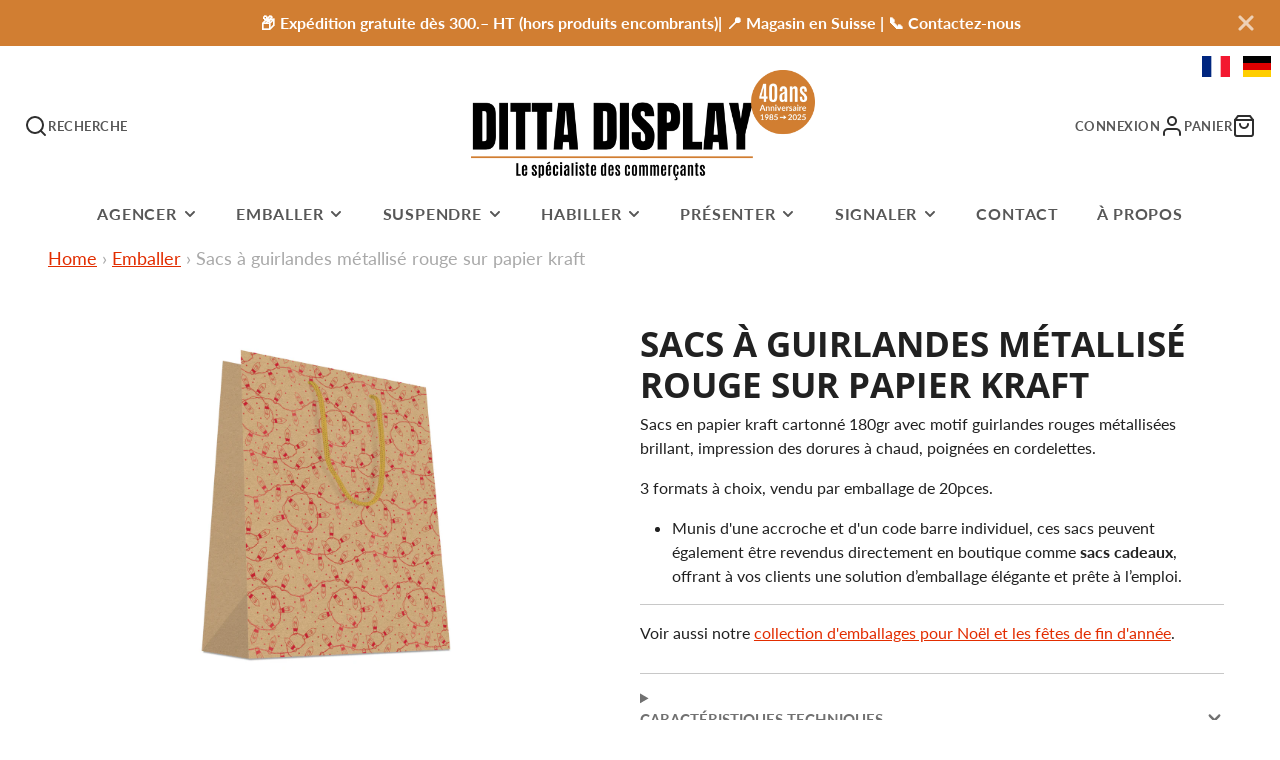

--- FILE ---
content_type: text/html; charset=utf-8
request_url: https://www.dittadisplay.ch/products/sacs-a-guirelandes-rouge-sur-papier-kraft
body_size: 54264
content:
<!doctype html>
<html class="no-js" lang="fr">
  <head>
    <script async src="//www.dittadisplay.ch/cdn/shop/t/23/assets/avada-cookiebar-gcm-integration.js?v=99575728716862908101757933165"></script>
   <!-- Added by AVADA Cookies Bar -->
   <script>
   window.AVADA_COOKIES_BAR = window.AVADA_COOKIES_BAR || {};
   window.AVADA_COOKIES_BAR.shopId = 'TyP1gFagvqy3dgn0JHP5';
   window.AVADA_COOKIES_BAR.status = true;
   AVADA_COOKIES_BAR ={"agreeBtnBorder":"#2C332F","specificRegions":{"pipeda":false,"appi":false,"lgpd":false,"gdpr":false,"ccpa":false},"desktopPosition":"bottom","customPrivacyLink":"","messageColor":"#2C332F","iconType":"default_icon","desktopFloatCardPosition":"bottom_left","shopId":"TyP1gFagvqy3dgn0JHP5","showIcon":true,"textAvada":"rgba(29, 29, 29, 0.8)","urlIcon":"","mobilePositions":"bottom","optionPolicyLink":"select","showPrivacyPolicy":true,"showOnCountry":"all","privacyLink":"/policies/privacy-policy","advancedSetting":false,"removeBranding":true,"fontStore":[{"label":"icons","value":"icons"},{"label":"Lato","value":"Lato"},{"label":"Roboto","value":"Roboto"}],"borderColor":"#F1D00A","denyTextColor":"#ffffff","float":"","privacyLinkColor":"#383bd4","textAvadaMobile":"rgba(29, 29, 29, 0.8)","agreeBtnBgColor":"#A34800","textBtnColor":"#A34800","denyButtonText":"Refuser","theme":"autumn","id":"B3UW1AfEXrSb5kqyeCAI","fontWeight":"500","height":"100px","display":"flex","textColor":"#ffffff","agreeButtonText":"J'ai compris","displayType":"float_card","themeName":" Autumn","agreeBtnTextColor":"#F8F8F8","btnColor":"#EEB363","width":"650px","textFont":"Lato","iconColor":"#ffffff","bgColor":"#d7b27e","displayAfter":"1","customCss":".Avada-CookiesFloat_GroupButton .Avada-CookiesFloat_Message, div {\n  font-weight: 800;\n}","privacyLinkText":"Plus d'informations içi.","message":"Ce site web utilise des cookies pour garantir une expérience de navigation optimale. ","status":true}
 </script>
   <!-- /Added by AVADA Cookies Bar -->
 
    <meta charset="utf-8">
    <meta http-equiv="X-UA-Compatible" content="IE=edge">
    <meta name="viewport" content="width=device-width,initial-scale=1">
    <meta name="theme-color" content="">
    <link rel="canonical" href="https://www.dittadisplay.ch/products/sacs-a-guirelandes-rouge-sur-papier-kraft">
    <link rel="preconnect" href="https://cdn.shopify.com" crossorigin><link rel="icon" type="image/png" href="//www.dittadisplay.ch/cdn/shop/files/favicon_179bdac0-51c8-4d5a-ae91-e0671956f8c7_32x32.png?v=1765209341"><link rel="preconnect" href="https://fonts.shopifycdn.com" crossorigin><title>Sac Noël motif guirlandes métallisé rouge | kraft 180gr</title>
    
    
      <meta name="description" content="Sacs en papier kraft cartonné 180gr avec motif guirlandes rouges métallisées brillant, impression des dorures à chaud, poignées en cordelettes. 3 formats à choix, vendu par emballage de 20pces. Munis d&#39;une accroche et d&#39;un code barre individuel, ces sacs peuvent également être revendus directement en boutique comme sac">
    

    

<meta property="og:site_name" content="DittaDisplay">
<meta property="og:url" content="https://www.dittadisplay.ch/products/sacs-a-guirelandes-rouge-sur-papier-kraft">
<meta property="og:title" content="Sac Noël motif guirlandes métallisé rouge | kraft 180gr">
<meta property="og:type" content="product">
<meta property="og:description" content="Sacs en papier kraft cartonné 180gr avec motif guirlandes rouges métallisées brillant, impression des dorures à chaud, poignées en cordelettes. 3 formats à choix, vendu par emballage de 20pces. Munis d&#39;une accroche et d&#39;un code barre individuel, ces sacs peuvent également être revendus directement en boutique comme sac"><meta property="og:image" content="http://www.dittadisplay.ch/cdn/shop/products/9126NK.jpg?v=1666086523">
  <meta property="og:image:secure_url" content="https://www.dittadisplay.ch/cdn/shop/products/9126NK.jpg?v=1666086523">
  <meta property="og:image:width" content="1800">
  <meta property="og:image:height" content="1800"><meta property="og:price:amount" content="28.50">
  <meta property="og:price:currency" content="CHF"><meta name="twitter:card" content="summary_large_image">
<meta name="twitter:title" content="Sac Noël motif guirlandes métallisé rouge | kraft 180gr">
<meta name="twitter:description" content="Sacs en papier kraft cartonné 180gr avec motif guirlandes rouges métallisées brillant, impression des dorures à chaud, poignées en cordelettes. 3 formats à choix, vendu par emballage de 20pces. Munis d&#39;une accroche et d&#39;un code barre individuel, ces sacs peuvent également être revendus directement en boutique comme sac">

    <script src="//www.dittadisplay.ch/cdn/shop/t/23/assets/core.js?v=102921592213450015171757933165" defer="defer"></script>
    <script>window.performance && window.performance.mark && window.performance.mark('shopify.content_for_header.start');</script><meta name="google-site-verification" content="1LW0IOIB7TMa5eaPtqY7hG07EFbSicY_snGdW5SXRTA">
<meta id="shopify-digital-wallet" name="shopify-digital-wallet" content="/10503450/digital_wallets/dialog">
<meta name="shopify-checkout-api-token" content="e4f52cca33a4bc2d3ddb0b3435bc16e2">
<meta id="in-context-paypal-metadata" data-shop-id="10503450" data-venmo-supported="false" data-environment="production" data-locale="fr_FR" data-paypal-v4="true" data-currency="CHF">
<link rel="alternate" hreflang="x-default" href="https://www.dittadisplay.ch/products/sacs-a-guirelandes-rouge-sur-papier-kraft">
<link rel="alternate" hreflang="fr" href="https://www.dittadisplay.ch/products/sacs-a-guirelandes-rouge-sur-papier-kraft">
<link rel="alternate" hreflang="de" href="https://www.dittadisplay.ch/de/products/sack-a-guirelandes-rot-auf-kraftpapier">
<link rel="alternate" type="application/json+oembed" href="https://www.dittadisplay.ch/products/sacs-a-guirelandes-rouge-sur-papier-kraft.oembed">
<script async="async" src="/checkouts/internal/preloads.js?locale=fr-CH"></script>
<script id="apple-pay-shop-capabilities" type="application/json">{"shopId":10503450,"countryCode":"CH","currencyCode":"CHF","merchantCapabilities":["supports3DS"],"merchantId":"gid:\/\/shopify\/Shop\/10503450","merchantName":"DittaDisplay","requiredBillingContactFields":["postalAddress","email"],"requiredShippingContactFields":["postalAddress","email"],"shippingType":"shipping","supportedNetworks":["visa","masterCard"],"total":{"type":"pending","label":"DittaDisplay","amount":"1.00"},"shopifyPaymentsEnabled":false,"supportsSubscriptions":false}</script>
<script id="shopify-features" type="application/json">{"accessToken":"e4f52cca33a4bc2d3ddb0b3435bc16e2","betas":["rich-media-storefront-analytics"],"domain":"www.dittadisplay.ch","predictiveSearch":true,"shopId":10503450,"locale":"fr"}</script>
<script>var Shopify = Shopify || {};
Shopify.shop = "dtt01.myshopify.com";
Shopify.locale = "fr";
Shopify.currency = {"active":"CHF","rate":"1.0"};
Shopify.country = "CH";
Shopify.theme = {"name":"Galleria v.4.0.0 Langify Fr-De (updated copy)","id":181773500789,"schema_name":"Galleria","schema_version":"4.0.0","theme_store_id":null,"role":"main"};
Shopify.theme.handle = "null";
Shopify.theme.style = {"id":null,"handle":null};
Shopify.cdnHost = "www.dittadisplay.ch/cdn";
Shopify.routes = Shopify.routes || {};
Shopify.routes.root = "/";</script>
<script type="module">!function(o){(o.Shopify=o.Shopify||{}).modules=!0}(window);</script>
<script>!function(o){function n(){var o=[];function n(){o.push(Array.prototype.slice.apply(arguments))}return n.q=o,n}var t=o.Shopify=o.Shopify||{};t.loadFeatures=n(),t.autoloadFeatures=n()}(window);</script>
<script id="shop-js-analytics" type="application/json">{"pageType":"product"}</script>
<script defer="defer" async type="module" src="//www.dittadisplay.ch/cdn/shopifycloud/shop-js/modules/v2/client.init-shop-cart-sync_INwxTpsh.fr.esm.js"></script>
<script defer="defer" async type="module" src="//www.dittadisplay.ch/cdn/shopifycloud/shop-js/modules/v2/chunk.common_YNAa1F1g.esm.js"></script>
<script type="module">
  await import("//www.dittadisplay.ch/cdn/shopifycloud/shop-js/modules/v2/client.init-shop-cart-sync_INwxTpsh.fr.esm.js");
await import("//www.dittadisplay.ch/cdn/shopifycloud/shop-js/modules/v2/chunk.common_YNAa1F1g.esm.js");

  window.Shopify.SignInWithShop?.initShopCartSync?.({"fedCMEnabled":true,"windoidEnabled":true});

</script>
<script>(function() {
  var isLoaded = false;
  function asyncLoad() {
    if (isLoaded) return;
    isLoaded = true;
    var urls = ["https:\/\/cookie.avada.io\/scripttag\/avada-cookies-bar.min.js?shop=dtt01.myshopify.com"];
    for (var i = 0; i < urls.length; i++) {
      var s = document.createElement('script');
      s.type = 'text/javascript';
      s.async = true;
      s.src = urls[i];
      var x = document.getElementsByTagName('script')[0];
      x.parentNode.insertBefore(s, x);
    }
  };
  if(window.attachEvent) {
    window.attachEvent('onload', asyncLoad);
  } else {
    window.addEventListener('load', asyncLoad, false);
  }
})();</script>
<script id="__st">var __st={"a":10503450,"offset":3600,"reqid":"dddb9751-b7a1-4b52-bed1-0203a68aef71-1768944214","pageurl":"www.dittadisplay.ch\/products\/sacs-a-guirelandes-rouge-sur-papier-kraft","u":"3d0aca73a90c","p":"product","rtyp":"product","rid":7845339660536};</script>
<script>window.ShopifyPaypalV4VisibilityTracking = true;</script>
<script id="captcha-bootstrap">!function(){'use strict';const t='contact',e='account',n='new_comment',o=[[t,t],['blogs',n],['comments',n],[t,'customer']],c=[[e,'customer_login'],[e,'guest_login'],[e,'recover_customer_password'],[e,'create_customer']],r=t=>t.map((([t,e])=>`form[action*='/${t}']:not([data-nocaptcha='true']) input[name='form_type'][value='${e}']`)).join(','),a=t=>()=>t?[...document.querySelectorAll(t)].map((t=>t.form)):[];function s(){const t=[...o],e=r(t);return a(e)}const i='password',u='form_key',d=['recaptcha-v3-token','g-recaptcha-response','h-captcha-response',i],f=()=>{try{return window.sessionStorage}catch{return}},m='__shopify_v',_=t=>t.elements[u];function p(t,e,n=!1){try{const o=window.sessionStorage,c=JSON.parse(o.getItem(e)),{data:r}=function(t){const{data:e,action:n}=t;return t[m]||n?{data:e,action:n}:{data:t,action:n}}(c);for(const[e,n]of Object.entries(r))t.elements[e]&&(t.elements[e].value=n);n&&o.removeItem(e)}catch(o){console.error('form repopulation failed',{error:o})}}const l='form_type',E='cptcha';function T(t){t.dataset[E]=!0}const w=window,h=w.document,L='Shopify',v='ce_forms',y='captcha';let A=!1;((t,e)=>{const n=(g='f06e6c50-85a8-45c8-87d0-21a2b65856fe',I='https://cdn.shopify.com/shopifycloud/storefront-forms-hcaptcha/ce_storefront_forms_captcha_hcaptcha.v1.5.2.iife.js',D={infoText:'Protégé par hCaptcha',privacyText:'Confidentialité',termsText:'Conditions'},(t,e,n)=>{const o=w[L][v],c=o.bindForm;if(c)return c(t,g,e,D).then(n);var r;o.q.push([[t,g,e,D],n]),r=I,A||(h.body.append(Object.assign(h.createElement('script'),{id:'captcha-provider',async:!0,src:r})),A=!0)});var g,I,D;w[L]=w[L]||{},w[L][v]=w[L][v]||{},w[L][v].q=[],w[L][y]=w[L][y]||{},w[L][y].protect=function(t,e){n(t,void 0,e),T(t)},Object.freeze(w[L][y]),function(t,e,n,w,h,L){const[v,y,A,g]=function(t,e,n){const i=e?o:[],u=t?c:[],d=[...i,...u],f=r(d),m=r(i),_=r(d.filter((([t,e])=>n.includes(e))));return[a(f),a(m),a(_),s()]}(w,h,L),I=t=>{const e=t.target;return e instanceof HTMLFormElement?e:e&&e.form},D=t=>v().includes(t);t.addEventListener('submit',(t=>{const e=I(t);if(!e)return;const n=D(e)&&!e.dataset.hcaptchaBound&&!e.dataset.recaptchaBound,o=_(e),c=g().includes(e)&&(!o||!o.value);(n||c)&&t.preventDefault(),c&&!n&&(function(t){try{if(!f())return;!function(t){const e=f();if(!e)return;const n=_(t);if(!n)return;const o=n.value;o&&e.removeItem(o)}(t);const e=Array.from(Array(32),(()=>Math.random().toString(36)[2])).join('');!function(t,e){_(t)||t.append(Object.assign(document.createElement('input'),{type:'hidden',name:u})),t.elements[u].value=e}(t,e),function(t,e){const n=f();if(!n)return;const o=[...t.querySelectorAll(`input[type='${i}']`)].map((({name:t})=>t)),c=[...d,...o],r={};for(const[a,s]of new FormData(t).entries())c.includes(a)||(r[a]=s);n.setItem(e,JSON.stringify({[m]:1,action:t.action,data:r}))}(t,e)}catch(e){console.error('failed to persist form',e)}}(e),e.submit())}));const S=(t,e)=>{t&&!t.dataset[E]&&(n(t,e.some((e=>e===t))),T(t))};for(const o of['focusin','change'])t.addEventListener(o,(t=>{const e=I(t);D(e)&&S(e,y())}));const B=e.get('form_key'),M=e.get(l),P=B&&M;t.addEventListener('DOMContentLoaded',(()=>{const t=y();if(P)for(const e of t)e.elements[l].value===M&&p(e,B);[...new Set([...A(),...v().filter((t=>'true'===t.dataset.shopifyCaptcha))])].forEach((e=>S(e,t)))}))}(h,new URLSearchParams(w.location.search),n,t,e,['guest_login'])})(!0,!0)}();</script>
<script integrity="sha256-4kQ18oKyAcykRKYeNunJcIwy7WH5gtpwJnB7kiuLZ1E=" data-source-attribution="shopify.loadfeatures" defer="defer" src="//www.dittadisplay.ch/cdn/shopifycloud/storefront/assets/storefront/load_feature-a0a9edcb.js" crossorigin="anonymous"></script>
<script data-source-attribution="shopify.dynamic_checkout.dynamic.init">var Shopify=Shopify||{};Shopify.PaymentButton=Shopify.PaymentButton||{isStorefrontPortableWallets:!0,init:function(){window.Shopify.PaymentButton.init=function(){};var t=document.createElement("script");t.src="https://www.dittadisplay.ch/cdn/shopifycloud/portable-wallets/latest/portable-wallets.fr.js",t.type="module",document.head.appendChild(t)}};
</script>
<script data-source-attribution="shopify.dynamic_checkout.buyer_consent">
  function portableWalletsHideBuyerConsent(e){var t=document.getElementById("shopify-buyer-consent"),n=document.getElementById("shopify-subscription-policy-button");t&&n&&(t.classList.add("hidden"),t.setAttribute("aria-hidden","true"),n.removeEventListener("click",e))}function portableWalletsShowBuyerConsent(e){var t=document.getElementById("shopify-buyer-consent"),n=document.getElementById("shopify-subscription-policy-button");t&&n&&(t.classList.remove("hidden"),t.removeAttribute("aria-hidden"),n.addEventListener("click",e))}window.Shopify?.PaymentButton&&(window.Shopify.PaymentButton.hideBuyerConsent=portableWalletsHideBuyerConsent,window.Shopify.PaymentButton.showBuyerConsent=portableWalletsShowBuyerConsent);
</script>
<script>
  function portableWalletsCleanup(e){e&&e.src&&console.error("Failed to load portable wallets script "+e.src);var t=document.querySelectorAll("shopify-accelerated-checkout .shopify-payment-button__skeleton, shopify-accelerated-checkout-cart .wallet-cart-button__skeleton"),e=document.getElementById("shopify-buyer-consent");for(let e=0;e<t.length;e++)t[e].remove();e&&e.remove()}function portableWalletsNotLoadedAsModule(e){e instanceof ErrorEvent&&"string"==typeof e.message&&e.message.includes("import.meta")&&"string"==typeof e.filename&&e.filename.includes("portable-wallets")&&(window.removeEventListener("error",portableWalletsNotLoadedAsModule),window.Shopify.PaymentButton.failedToLoad=e,"loading"===document.readyState?document.addEventListener("DOMContentLoaded",window.Shopify.PaymentButton.init):window.Shopify.PaymentButton.init())}window.addEventListener("error",portableWalletsNotLoadedAsModule);
</script>

<script type="module" src="https://www.dittadisplay.ch/cdn/shopifycloud/portable-wallets/latest/portable-wallets.fr.js" onError="portableWalletsCleanup(this)" crossorigin="anonymous"></script>
<script nomodule>
  document.addEventListener("DOMContentLoaded", portableWalletsCleanup);
</script>

<link id="shopify-accelerated-checkout-styles" rel="stylesheet" media="screen" href="https://www.dittadisplay.ch/cdn/shopifycloud/portable-wallets/latest/accelerated-checkout-backwards-compat.css" crossorigin="anonymous">
<style id="shopify-accelerated-checkout-cart">
        #shopify-buyer-consent {
  margin-top: 1em;
  display: inline-block;
  width: 100%;
}

#shopify-buyer-consent.hidden {
  display: none;
}

#shopify-subscription-policy-button {
  background: none;
  border: none;
  padding: 0;
  text-decoration: underline;
  font-size: inherit;
  cursor: pointer;
}

#shopify-subscription-policy-button::before {
  box-shadow: none;
}

      </style>

<script>window.performance && window.performance.mark && window.performance.mark('shopify.content_for_header.end');</script>

    

  <style data-shopify>
    @font-face {
  font-family: Lato;
  font-weight: 400;
  font-style: normal;
  font-display: swap;
  src: url("//www.dittadisplay.ch/cdn/fonts/lato/lato_n4.c3b93d431f0091c8be23185e15c9d1fee1e971c5.woff2") format("woff2"),
       url("//www.dittadisplay.ch/cdn/fonts/lato/lato_n4.d5c00c781efb195594fd2fd4ad04f7882949e327.woff") format("woff");
}

    @font-face {
  font-family: Lato;
  font-weight: 700;
  font-style: normal;
  font-display: swap;
  src: url("//www.dittadisplay.ch/cdn/fonts/lato/lato_n7.900f219bc7337bc57a7a2151983f0a4a4d9d5dcf.woff2") format("woff2"),
       url("//www.dittadisplay.ch/cdn/fonts/lato/lato_n7.a55c60751adcc35be7c4f8a0313f9698598612ee.woff") format("woff");
}

    @font-face {
  font-family: Lato;
  font-weight: 400;
  font-style: italic;
  font-display: swap;
  src: url("//www.dittadisplay.ch/cdn/fonts/lato/lato_i4.09c847adc47c2fefc3368f2e241a3712168bc4b6.woff2") format("woff2"),
       url("//www.dittadisplay.ch/cdn/fonts/lato/lato_i4.3c7d9eb6c1b0a2bf62d892c3ee4582b016d0f30c.woff") format("woff");
}

    @font-face {
  font-family: Lato;
  font-weight: 700;
  font-style: italic;
  font-display: swap;
  src: url("//www.dittadisplay.ch/cdn/fonts/lato/lato_i7.16ba75868b37083a879b8dd9f2be44e067dfbf92.woff2") format("woff2"),
       url("//www.dittadisplay.ch/cdn/fonts/lato/lato_i7.4c07c2b3b7e64ab516aa2f2081d2bb0366b9dce8.woff") format("woff");
}

    @font-face {
  font-family: "Open Sans";
  font-weight: 700;
  font-style: normal;
  font-display: swap;
  src: url("//www.dittadisplay.ch/cdn/fonts/open_sans/opensans_n7.a9393be1574ea8606c68f4441806b2711d0d13e4.woff2") format("woff2"),
       url("//www.dittadisplay.ch/cdn/fonts/open_sans/opensans_n7.7b8af34a6ebf52beb1a4c1d8c73ad6910ec2e553.woff") format("woff");
}


    :root {
      --font-body-family: Lato, sans-serif;
      --font-body-style: normal;
      --font-body-weight: 400;
      --font-body-weight-bold: bold;

      --font-heading-family: "Open Sans", sans-serif;
      --font-heading-style: normal;
      --font-heading-weight: 700;

      --font-size-base: 16px;

      --line-height-base: 1.5;

    
      --headings-text-transfrom: uppercase;
    


      --color-text: 33, 33, 33;
      --color-background: 255, 255, 255;
      --color-alt-background: 235, 235, 235;
      --color-accent: 226, 45, 0;
      --color-accent-c: 255, 255, 255;
      --color-border: 115, 115, 115;
      --color-sale-price: 220, 53, 69;
      --color-star-rating: 246, 164, 41;
      --color-error: 220, 53, 69;
      --color-success: 25, 135, 84;
      --color-warning: 255, 193, 84;

      --spacer: 1rem;
      --color-link: 226, 45, 0;

    
    }
  </style>

    <link href="//www.dittadisplay.ch/cdn/shop/t/23/assets/core.css?v=29780177772148617111757933165" rel="stylesheet" type="text/css" media="all" />
    <link href="//www.dittadisplay.ch/cdn/shop/t/23/assets/button.css?v=23742799725038280331757933165" rel="stylesheet" type="text/css" media="all" />
    <link href="//www.dittadisplay.ch/cdn/shop/t/23/assets/grid.css?v=5270435188057093651757933165" rel="stylesheet" type="text/css" media="all" />
    <link href="//www.dittadisplay.ch/cdn/shop/t/23/assets/media.css?v=165467441814921808031757933166" rel="stylesheet" type="text/css" media="all" />
    <link href="//www.dittadisplay.ch/cdn/shop/t/23/assets/hero.css?v=90710490762018649331757933165" rel="stylesheet" type="text/css" media="all" />
    <link href="//www.dittadisplay.ch/cdn/shop/t/23/assets/price.css?v=31753938813150957691757933166" rel="stylesheet" type="text/css" media="all" />

   <style data-shopify="">
  .flipbook-lite {
    display: none;
    background-image: url(https://fblite.bcse.cc/include/fblite);
    }
</style>

<link href="//www.dittadisplay.ch/cdn/shop/t/23/assets/flipbook.min.css?v=19545807249508028891757933165" rel="stylesheet" type="text/css" media="all" />
<script src="//www.dittadisplay.ch/cdn/shop/t/23/assets/flipbook.min.js?v=44199745014480815321757933165" defer></script>

    <link rel="stylesheet" href="//www.dittadisplay.ch/cdn/shop/t/23/assets/spinner.css?v=125212288647693193331757933167" media="print" onload="this.media='all'">
    <noscript><link href="//www.dittadisplay.ch/cdn/shop/t/23/assets/spinner.css?v=125212288647693193331757933167" rel="stylesheet" type="text/css" media="all" /></noscript>
    
      <link rel="stylesheet" href="//www.dittadisplay.ch/cdn/shop/t/23/assets/animation-section-reveal.css?v=32483217327666344871757933165" media="print" onload="this.media='all'">
    
<link rel="preload" as="font" href="//www.dittadisplay.ch/cdn/fonts/lato/lato_n4.c3b93d431f0091c8be23185e15c9d1fee1e971c5.woff2" type="font/woff2" crossorigin><link rel="preload" as="font" href="//www.dittadisplay.ch/cdn/fonts/open_sans/opensans_n7.a9393be1574ea8606c68f4441806b2711d0d13e4.woff2" type="font/woff2" crossorigin><script>document.documentElement.className = document.documentElement.className.replace('no-js', 'js');</script>
    
    <!-- For LuckyOrange -- deactivated on 25/05/23 to troubleshoot chackout procedure
    <script async defer src="https://tools.luckyorange.com/core/lo.js?site-id=76485e73"></script>
    End added for LuckyOrange -->
  <!-- BEGIN app block: shopify://apps/autoschema-google-structures/blocks/google-structure-data/17b14c39-0b4b-4288-a8e8-ecd3eee4fb64 --><script>
  // Robust matcher that finds a given @type anywhere in the JSON-LD:
  // - Handles objects, arrays, and @graph
  // - Handles @type as string or array of strings
  function matchesType(node, type) {
    if (!node) return false;
    if (Array.isArray(node)) return node.some(n => matchesType(n, type));
    if (typeof node !== 'object') return false;

    const t = node['@type'];
    if (typeof t === 'string' && t === type) return true;
    if (Array.isArray(t) && t.includes(type)) return true;

    if (Array.isArray(node['@graph']) && node['@graph'].some(n => matchesType(n, type))) return true;

    for (const k in node) {
      if (Object.prototype.hasOwnProperty.call(node, k) && typeof node[k] === 'object') {
        if (matchesType(node[k], type)) return true;
      }
    }
    return false;
  }

  function removeExistingSchema(type) {
    const existingSchemas = document.querySelectorAll('script[type="application/ld+json"]');
    existingSchemas.forEach((script) => {
      if (script.getAttribute('data-added-by') === 'autoSchema') return; // keep ours
      const text = (script.textContent || '').trim();
      if (!text) return;
      try {
        const json = JSON.parse(text);
        if (matchesType(json, type)) script.remove();
      } catch (e) {
        /* ignore invalid JSON */
      }
    });
  }
</script>

<script>
  document.addEventListener('DOMContentLoaded', () => {
    removeExistingSchema("WebSite");
  });
</script>

<script type="application/ld+json" data-added-by="autoSchema">{
  "@context": "https://schema.org/",
  "@type": "WebPage",
  "name": "Sacs-a-guirelandes-rouge-sur-papier-kraft Webpage",
  "speakable": {
    "@type": "SpeakableSpecification",
    "xPath": [
      "/html/head/title",
      "/html/head/meta[@name='description']/@content"
    ]
  },
  "url": "https://www.dittadisplay.ch/products/sacs-a-guirelandes-rouge-sur-papier-kraft"
}</script><script>
  document.addEventListener('DOMContentLoaded', () => {
    // Quick pre-check: if no native <video> or known video iframes exist, skip entirely
    if (!document.querySelector('video, iframe[src*="youtube.com"], iframe[src*="youtu.be"], iframe[src*="vimeo.com"]')) {
      return;
    }

    removeExistingSchema("VideoObject");

    const pageUrl = "https:\/\/www.dittadisplay.ch\/products\/sacs-a-guirelandes-rouge-sur-papier-kraft";
    const pageTitle = "Sacs à guirlandes métallisé rouge sur papier kraft";
    const pageDesc = "Sacs en papier kraft cartonné 180gr avec motif guirlandes rouges métallisées brillant, impression des dorures à chaud, poignées en cordelettes.\n3 formats à choix, vendu par emballage de 20pces.\n\nMunis d'une accroche et d'un code barre individuel, ces sacs peuvent également être revendus directement en boutique comme...";
    const fallbackThumb = "\/\/www.dittadisplay.ch\/cdn\/shop\/products\/9126NK.jpg?v=1666086523" || undefined;
    const publisher = "DittaDisplay";

    const maxVideos = 5;

    function ytIdFromUrl(u) {
      try {
        const url = new URL(u);
        if (url.hostname.includes('youtu')) {
          if (url.pathname.startsWith('/embed/')) return url.pathname.split('/embed/')[1].split(/[?&]/)[0];
          if (url.searchParams.get('v')) return url.searchParams.get('v');
          const parts = url.pathname.split('/').filter(Boolean);
          return parts.pop() || null;
        }
      } catch (e) {}
      return null;
    }

    function vimeoIdFromUrl(u) {
      try {
        const url = new URL(u);
        if (url.hostname.includes('vimeo')) {
          const parts = url.pathname.split('/').filter(Boolean);
          const id = parts.pop();
          return /^\d+$/.test(id) ? id : null;
        }
      } catch (e) {}
      return null;
    }

    function thumbFor(src) {
      const y = ytIdFromUrl(src);
      if (y) return "https://i.ytimg.com/vi/" + y + "/hqdefault.jpg";
      return fallbackThumb;
    }

    function isoDurationFromVideoEl(vid) {
      if (!vid || isNaN(vid.duration) || !isFinite(vid.duration) || vid.duration <= 0) return undefined;
      const total = Math.floor(vid.duration);
      const h = Math.floor(total / 3600);
      const m = Math.floor((total % 3600) / 60);
      const s = total % 60;
      return "PT" + (h ? h + "H" : "") + (m ? m + "M" : "") + (s ? s + "S" : "") || undefined;
    }

    function buildFromIframe(ifr) {
      const src = ifr.getAttribute('src') || '';
      const name = ifr.getAttribute('title') || pageTitle;
      return {
        "@context": "https://schema.org",
        "@type": "VideoObject",
        "name": name,
        "description": pageDesc,
        "uploadDate": new Date(document.lastModified || Date.now()).toISOString().split('T')[0],
        "thumbnailUrl": thumbFor(src),
        "embedUrl": src,
        "contentUrl": pageUrl,
        "publisher": { "@type": "Organization", "name": publisher },
        "isFamilyFriendly": true
      };
    }

    function buildFromVideoEl(vid) {
      const src = vid.getAttribute('src') || (vid.querySelector('source') && vid.querySelector('source').getAttribute('src')) || '';
      const poster = vid.getAttribute('poster') || undefined;
      const duration = isoDurationFromVideoEl(vid);
      const name = vid.getAttribute('aria-label') || vid.getAttribute('title') || pageTitle;
      const node = {
        "@context": "https://schema.org",
        "@type": "VideoObject",
        "name": name,
        "description": pageDesc,
        "uploadDate": new Date(document.lastModified || Date.now()).toISOString().split('T')[0],
        "thumbnailUrl": poster || fallbackThumb,
        "contentUrl": src || pageUrl,
        "embedUrl": pageUrl,
        "publisher": { "@type": "Organization", "name": publisher },
        "isFamilyFriendly": true
      };
      if (duration) node.duration = duration;
      return node;
    }

    const seen = new Set();
    const videos = [];

    document.querySelectorAll('iframe[src*="youtube.com"], iframe[src*="youtu.be"], iframe[src*="vimeo.com"]').forEach((ifr) => {
      if (videos.length >= maxVideos) return;
      const src = ifr.getAttribute('src') || '';
      if (!src || seen.has(src)) return;
      seen.add(src);
      videos.push(buildFromIframe(ifr));
    });

    document.querySelectorAll('video').forEach((v) => {
      if (videos.length >= maxVideos) return;
      const src = v.getAttribute('src') || (v.querySelector('source') && v.querySelector('source').getAttribute('src')) || '';
      if (!src || seen.has(src)) return;
      seen.add(src);
      videos.push(buildFromVideoEl(v));
    });

    if (videos.length) {
      const node = document.createElement('script');
      node.type = 'application/ld+json';
      node.setAttribute('data-added-by', 'autoSchema');
      node.textContent = JSON.stringify(
        videos.length === 1 ? videos[0] : { "@context": "https://schema.org", "@graph": videos }
      );
      document.head.appendChild(node);
    }
  });
</script>


<script>
  document.addEventListener('DOMContentLoaded', () => {
    // FAQPage: only inject if no existing FAQ schema (JSON-LD or microdata)
    function hasExistingFaqSchema() {
      // JSON-LD
      const scripts = document.querySelectorAll('script[type="application/ld+json"]');
      for (const s of scripts) {
        if (s.getAttribute('data-added-by') === 'autoSchema') continue;
        const text = (s.textContent || '').trim();
        if (!text) continue;
        try {
          const json = JSON.parse(text);
          if (matchesType(json, 'FAQPage')) return true;
        } catch (e) { /* ignore parse errors */ }
      }
      // Microdata / RDFa
      if (document.querySelector('[itemscope][itemtype*="schema.org/FAQPage"], [itemscope][itemtype*="schema.org\\u002fFAQPage"], [typeof~="FAQPage"]')) {
        return true;
      }
      return false;
    }

    if (hasExistingFaqSchema()) return;

    const maxItems = 22;
    const pageUrl = "https:\/\/www.dittadisplay.ch\/products\/sacs-a-guirelandes-rouge-sur-papier-kraft";
    const pageTitle = "Sacs à guirlandes métallisé rouge sur papier kraft";
    const pathLc = "\/products\/sacs-a-guirelandes-rouge-sur-papier-kraft";
    const titleLc = "sacs à guirlandes métallisé rouge sur papier kraft";

    function stripHtml(s) {
      const d = document.createElement('div');
      d.innerHTML = s || '';
      return (d.textContent || d.innerText || '').trim();
    }

    function norm(t) { return stripHtml(t).replace(/\s+/g, ' ').trim(); }

    function hasQuestionLike(q) { return !!q && q.includes('?'); }

    function isAnswerLike(a) {
      if (!a) return false;
      const len = a.length;
      if (len >= 30) return true;
      if (/[\.!?]/.test(a)) return true;
      return false;
    }

    function collectFromDetails(root) {
      const res = [];
      root.querySelectorAll('details').forEach(d => {
        const q = norm(d.querySelector('summary')?.textContent);
        if (!hasQuestionLike(q)) return;
        const clone = d.cloneNode(true);
        const sum = clone.querySelector('summary');
        if (sum) sum.remove();
        const a = norm(clone.textContent);
        if (isAnswerLike(a)) res.push({ q, a });
      });
      return res;
    }

    function collectFromPairs(root) {
      const res = [];
      const itemSel = '.faq-item, [data-faq-item], .faq__item, .accordion--faq .accordion__item, .accordion-faq .accordion__item';
      root.querySelectorAll(itemSel).forEach(item => {
        const q = norm(item.querySelector('.faq-question, [data-faq-question], .faq__question, .question, .question-title, .accordion__title, .accordion__heading, [data-accordion-trigger], h3, h4, summary')?.textContent);
        if (!hasQuestionLike(q)) return;
        let a = norm(item.querySelector('.faq-answer, [data-faq-answer], .faq__answer, .answer, .answer-text, .accordion__content, .collapsible__content, .collapsible-content, [data-accordion-content], p, div')?.textContent);
        if (!a) {
          const sib = item.querySelector('.rte') || item.nextElementSibling;
          if (sib) a = norm(sib.textContent);
        }
        if (isAnswerLike(a)) res.push({ q, a });
      });
      return res;
    }

    function collectFromDl(root) {
      const res = [];
      root.querySelectorAll('dl.faq, dl[class*="faq" i]').forEach(dl => {
        const dts = dl.querySelectorAll('dt');
        const dds = dl.querySelectorAll('dd');
        const n = Math.min(dts.length, dds.length);
        for (let i = 0; i < n; i++) {
          const q = norm(dts[i]?.textContent);
          const a = norm(dds[i]?.textContent);
          if (q && a && a.length > 3) res.push({ q, a });
        }
      });
      return res;
    }

    const containerSelectors = [
      '[data-faq]',
      '.faq',
      '.faqs',
      '.faq-list',
      '.faq__list',
      '.faq-section',
      '.section-faq',
      '.section--faq',
      '.faq-block',
      '[data-section-type*="faq" i]',
      '.accordion--faq',
      '.accordion-faq',
      '.accordion-parent',
      'collapsible-tabs',
      '.collapsible-tabs__wrapper',
      '.collapsible--faq',
      '.collapsible-content.faq'
    ];
    const containers = Array.from(document.querySelectorAll(containerSelectors.join(',')));
    const isLikelyFaqPage = containers.length > 0 || /faq|frequently\-?asked/.test(pathLc) || /faq|frequently\-?asked/.test(titleLc);
    let pairs = [];

    if (containers.length) {
      for (const c of containers) {
        pairs = collectFromDetails(c);
        if (pairs.length < 2) pairs = collectFromPairs(c);
        if (pairs.length < 2) pairs = collectFromDl(c);
        if (pairs.length >= 2) break;
      }
    }

    if (pairs.length < 2 && isLikelyFaqPage) {
      const docPairs = collectFromDetails(document);
      if (docPairs.length >= 2) pairs = docPairs;
      if (pairs.length < 2) {
        const altPairs = collectFromDl(document);
        if (altPairs.length >= 2) pairs = altPairs;
      }
    }

    if (!pairs.length) return;

    const seenQ = new Set();
    const items = [];
    for (const { q, a } of pairs) {
      if (!seenQ.has(q)) {
        seenQ.add(q);
        items.push({
          "@type": "Question",
          "name": q,
          "acceptedAnswer": { "@type": "Answer", "text": a }
        });
      }
      if (items.length >= maxItems) break;
    }

    if (!items.length) return;

    const node = document.createElement('script');
    node.type = 'application/ld+json';
    node.setAttribute('data-added-by', 'autoSchema');
    node.textContent = JSON.stringify({
      "@context": "https://schema.org",
      "@type": "FAQPage",
      "mainEntity": items,
      "name": pageTitle + ' - FAQ',
      "url": pageUrl
    });
    document.head.appendChild(node);
  });
</script><script>
    document.addEventListener('DOMContentLoaded', () => {
      removeExistingSchema("Product");
      removeExistingSchema("ProductGroup");
      removeExistingSchema("Organization");
      removeExistingSchema("VideoObject");
    });
  </script><script type="application/ld+json" data-added-by="autoSchema">{
    "@context": "https://schema.org/",
    "@id": "https://www.dittadisplay.ch/products/sacs-a-guirelandes-rouge-sur-papier-kraft#product","@type": "ProductGroup","productGroupID": "7845339660536","brand": {
      "@type": "Brand",
      "name": "Beaumont"
    },
    "category": "Sacs pour cadeaux",
    "description": "Sacs en papier kraft cartonné 180gr avec motif guirlandes rouges métallisées brillant, impression des dorures à chaud, poignées en cordelettes.3 formats à choix, vendu par emballage de 20pces.Munis d'une accroche et d'un code barre individuel, ces sacs peuvent également être revendus directement en boutique comme sacs cadeaux, offrant à vos clients une solution d’emballage élégante et prête à l’emploi.Voir aussi notre collection d'emballages pour Noël et les fêtes de fin d'année.","hasVariant": [{
        "@id": "https://www.dittadisplay.ch/products/sacs-a-guirelandes-rouge-sur-papier-kraft?variant=43390465507576#variant",
        "@type": "Product","mpn": "AEB_EMB_SAC_9126NKM","gtin": "AEB_EMBSAC_9126NKM","name": "Sacs à guirlandes métallisé rouge sur papier kraft - 18+10x23cm","description": "18+10x23cm - Sacs en papier kraft cartonné 180gr avec motif guirlandes rouges métallisées brillant, impression des dorures à chaud, poignées en cordelettes.3 formats à choix, vendu par emballage de 20pces.Munis d'une accroche et d'un code barre individuel, ces sacs peuvent également être revendus directement en boutique comme sacs cadeaux, offrant à vos clients une solution d’emballage élégante et prête à l’emploi.Voir aussi notre collection d'emballages pour Noël et les fêtes de fin d'année.",
        "image": "products/9126NK.jpg",
        "offers": {
          "@id": "https://www.dittadisplay.ch/products/sacs-a-guirelandes-rouge-sur-papier-kraft?variant=43390465507576#offer",
          "@type": "Offer",
          "availability": "https://schema.org/InStock",
          "price": 28.5,
          "priceValidUntil": "2026-02-19",
          "priceCurrency": "CHF",
          "url": "https://www.dittadisplay.ch/products/sacs-a-guirelandes-rouge-sur-papier-kraft?variant=43390465507576",
          "sku": "AEB_EMB_SAC_9126NKM",
          "hasMerchantReturnPolicy":{
            "@type": "MerchantReturnPolicy",
            "returnFees": "ReturnFeesCustomerResponsibility",
            "returnPolicyCountry": "CH",
            "applicableCountry": "CH",
            "returnPolicyCategory": "MerchantReturnFiniteReturnWindow",
            "merchantReturnDays": 30,
            "returnMethod": "ReturnByMail"
          },
          "shippingDetails": {
            "@type": "OfferShippingDetails",
            "shippingRate": {
              "@type": "MonetaryAmount",
              "value": 9.9,
              "currency": "CHF"
            },
            "shippingLabel": "standart",
            "shippingDestination": {
              "@type": "DefinedRegion",
              "addressCountry": "CH"},
            "deliveryTime": {
              "@type": "ShippingDeliveryTime",
              "businessDays": {
                "@type": "OpeningHoursSpecification",
                "dayOfWeek": [
                  "https://schema.org/Monday",
                  "https://schema.org/Tuesday",
                  "https://schema.org/Wednesday",
                  "https://schema.org/Thursday",
                  "https://schema.org/Friday"
                ]
              },
              "handlingTime": {
                "@type": "QuantitativeValue",
                "minValue": 0,
                "maxValue": 2,
                "unitCode": "d"
              },
              "transitTime": {
                "@type": "QuantitativeValue",
                "minValue": 1,
                "maxValue": 35,
                "unitCode": "d"
              }
            }
          }
        }
      },{
        "@id": "https://www.dittadisplay.ch/products/sacs-a-guirelandes-rouge-sur-papier-kraft?variant=43390465540344#variant",
        "@type": "Product","mpn": "AEB_EMB_SAC_9126NKL","gtin": "AEB_EMBSAC_9126NKL","name": "Sacs à guirlandes métallisé rouge sur papier kraft - 26+13x32cm","description": "26+13x32cm - Sacs en papier kraft cartonné 180gr avec motif guirlandes rouges métallisées brillant, impression des dorures à chaud, poignées en cordelettes.3 formats à choix, vendu par emballage de 20pces.Munis d'une accroche et d'un code barre individuel, ces sacs peuvent également être revendus directement en boutique comme sacs cadeaux, offrant à vos clients une solution d’emballage élégante et prête à l’emploi.Voir aussi notre collection d'emballages pour Noël et les fêtes de fin d'année.",
        "image": "products/9126NK.jpg",
        "offers": {
          "@id": "https://www.dittadisplay.ch/products/sacs-a-guirelandes-rouge-sur-papier-kraft?variant=43390465540344#offer",
          "@type": "Offer",
          "availability": "https://schema.org/OutOfStock",
          "price": 37.3,
          "priceValidUntil": "2026-02-19",
          "priceCurrency": "CHF",
          "url": "https://www.dittadisplay.ch/products/sacs-a-guirelandes-rouge-sur-papier-kraft?variant=43390465540344",
          "sku": "AEB_EMB_SAC_9126NKL",
          "hasMerchantReturnPolicy":{
            "@type": "MerchantReturnPolicy",
            "returnFees": "ReturnFeesCustomerResponsibility",
            "returnPolicyCountry": "CH",
            "applicableCountry": "CH",
            "returnPolicyCategory": "MerchantReturnFiniteReturnWindow",
            "merchantReturnDays": 30,
            "returnMethod": "ReturnByMail"
          },
          "shippingDetails": {
            "@type": "OfferShippingDetails",
            "shippingRate": {
              "@type": "MonetaryAmount",
              "value": 9.9,
              "currency": "CHF"
            },
            "shippingLabel": "standart",
            "shippingDestination": {
              "@type": "DefinedRegion",
              "addressCountry": "CH"},
            "deliveryTime": {
              "@type": "ShippingDeliveryTime",
              "businessDays": {
                "@type": "OpeningHoursSpecification",
                "dayOfWeek": [
                  "https://schema.org/Monday",
                  "https://schema.org/Tuesday",
                  "https://schema.org/Wednesday",
                  "https://schema.org/Thursday",
                  "https://schema.org/Friday"
                ]
              },
              "handlingTime": {
                "@type": "QuantitativeValue",
                "minValue": 0,
                "maxValue": 2,
                "unitCode": "d"
              },
              "transitTime": {
                "@type": "QuantitativeValue",
                "minValue": 1,
                "maxValue": 35,
                "unitCode": "d"
              }
            }
          }
        }
      },{
        "@id": "https://www.dittadisplay.ch/products/sacs-a-guirelandes-rouge-sur-papier-kraft?variant=43390469505272#variant",
        "@type": "Product","mpn": "AEB_EMB_SAC_9126NKXL","gtin": "AEB_EMBSAC_9126NKXL","name": "Sacs à guirlandes métallisé rouge sur papier kraft - 32+14x40cm","description": "32+14x40cm - Sacs en papier kraft cartonné 180gr avec motif guirlandes rouges métallisées brillant, impression des dorures à chaud, poignées en cordelettes.3 formats à choix, vendu par emballage de 20pces.Munis d'une accroche et d'un code barre individuel, ces sacs peuvent également être revendus directement en boutique comme sacs cadeaux, offrant à vos clients une solution d’emballage élégante et prête à l’emploi.Voir aussi notre collection d'emballages pour Noël et les fêtes de fin d'année.",
        "image": "products/9126NK.jpg",
        "offers": {
          "@id": "https://www.dittadisplay.ch/products/sacs-a-guirelandes-rouge-sur-papier-kraft?variant=43390469505272#offer",
          "@type": "Offer",
          "availability": "https://schema.org/InStock",
          "price": 43.5,
          "priceValidUntil": "2026-02-19",
          "priceCurrency": "CHF",
          "url": "https://www.dittadisplay.ch/products/sacs-a-guirelandes-rouge-sur-papier-kraft?variant=43390469505272",
          "sku": "AEB_EMB_SAC_9126NKXL",
          "hasMerchantReturnPolicy":{
            "@type": "MerchantReturnPolicy",
            "returnFees": "ReturnFeesCustomerResponsibility",
            "returnPolicyCountry": "CH",
            "applicableCountry": "CH",
            "returnPolicyCategory": "MerchantReturnFiniteReturnWindow",
            "merchantReturnDays": 30,
            "returnMethod": "ReturnByMail"
          },
          "shippingDetails": {
            "@type": "OfferShippingDetails",
            "shippingRate": {
              "@type": "MonetaryAmount",
              "value": 9.9,
              "currency": "CHF"
            },
            "shippingLabel": "standart",
            "shippingDestination": {
              "@type": "DefinedRegion",
              "addressCountry": "CH"},
            "deliveryTime": {
              "@type": "ShippingDeliveryTime",
              "businessDays": {
                "@type": "OpeningHoursSpecification",
                "dayOfWeek": [
                  "https://schema.org/Monday",
                  "https://schema.org/Tuesday",
                  "https://schema.org/Wednesday",
                  "https://schema.org/Thursday",
                  "https://schema.org/Friday"
                ]
              },
              "handlingTime": {
                "@type": "QuantitativeValue",
                "minValue": 0,
                "maxValue": 2,
                "unitCode": "d"
              },
              "transitTime": {
                "@type": "QuantitativeValue",
                "minValue": 1,
                "maxValue": 35,
                "unitCode": "d"
              }
            }
          }
        }
      }],"name": "Sacs à guirlandes métallisé rouge sur papier kraft",
    "url": "https://www.dittadisplay.ch/products/sacs-a-guirelandes-rouge-sur-papier-kraft"}
  </script><script type="application/ld+json" data-added-by="autoSchema">{
      "@context": "https://schema.org",
      "@type": "ImageObject",
      "name": "DittaDisplay Retail Solutions sac kraft cartonné 180gr avec motif guirlandes rouges métallisées kartonierte Krafttasche 180gr mit rotem Metallic-Girlanden-Motiv 180gr cardboard kraft bag with red metallic garlands",
      "url": "products/9126NK.jpg",
      "width": "1800",
      "height": "1800",
      "caption": "Sacs à guirlandes métallisé rouge sur papier kraft",
      "contentUrl": "products/9126NK.jpg",
      "license": "https://www.shopify.com/legal/terms",
      "creditText": "Credit text can be provided upon request",
      "acquireLicensePage": "https://www.dittadisplay.ch",
      "copyrightNotice": "Copyright details can be provided upon request",
      "creator": { "@type": "Person", "name": "Creator information can be shared upon request" }
    }</script><script>
    document.addEventListener('DOMContentLoaded', () => {
      removeExistingSchema("BreadcrumbList");
    });
  </script>

  <script type="application/ld+json" data-added-by="autoSchema">{
    "@context": "https://schema.org",
    "@type": "BreadcrumbList",
    "itemListElement": [
      {
        "@type": "ListItem",
        "position": 1,
        "name": "Home",
        "item": "https://www.dittadisplay.ch"
      },
        {
          "@type": "ListItem",
          "position":2,
          "name": "Sacs à guirlandes métallisé rouge sur papier kraft",
          "item": "https://www.dittadisplay.ch/products/sacs-a-guirelandes-rouge-sur-papier-kraft"
        }]
  }</script><script type="application/ld+json" data-added-by="autoSchema">{
    "@context": "https://schema.org",
    "@type": "ImageObject",
    "name": "DittaDisplay Logo",
    "url": "files/Logo_francais_2025.png",
    "width": "300",
    "height": "300",
    "caption": "DittaDisplay Logo",
    "license": "https://www.shopify.com/legal/terms",
    "creditText": "Credit text can be provided upon request",
    "acquireLicensePage": "https://www.dittadisplay.ch",
    "copyrightNotice": "Copyright details can be provided upon request",
    "creator": { "@type": "Person", "name": "Creator information can be shared upon request" }
  }</script><!-- END app block --><!-- BEGIN app block: shopify://apps/image-sitemap/blocks/google-verify/7f21250b-d915-4143-91b8-090f195e7204 --><!-- Image Sitemap verify --><meta name="google-site-verification" content="mNCEPZqA1ZTtscSO0Kuunj4UaZDSO0Mx48esXI144-0">

<!-- END app block --><!-- BEGIN app block: shopify://apps/easyban-country-blocker/blocks/easyban-blocker/6583aec2-8e90-464e-9601-efb6039a18f8 --><script src="https://cdn.shopify.com/extensions/0199b407-62ab-757c-8c40-b410f744da52/easy-ban-40/assets/filter.js?v=13&shop=dtt01.myshopify.com" async></script>
<script src="https://cdn.shopify.com/extensions/0199b407-62ab-757c-8c40-b410f744da52/easy-ban-40/assets/regc.js?v=1&shop=dtt01.myshopify.com" async></script>















<!-- END app block --><!-- BEGIN app block: shopify://apps/judge-me-reviews/blocks/judgeme_core/61ccd3b1-a9f2-4160-9fe9-4fec8413e5d8 --><!-- Start of Judge.me Core -->






<link rel="dns-prefetch" href="https://cdnwidget.judge.me">
<link rel="dns-prefetch" href="https://cdn.judge.me">
<link rel="dns-prefetch" href="https://cdn1.judge.me">
<link rel="dns-prefetch" href="https://api.judge.me">

<script data-cfasync='false' class='jdgm-settings-script'>window.jdgmSettings={"pagination":5,"disable_web_reviews":false,"badge_no_review_text":"Aucun avis","badge_n_reviews_text":"{{ n }} avis","hide_badge_preview_if_no_reviews":true,"badge_hide_text":false,"enforce_center_preview_badge":false,"widget_title":"Avis Clients","widget_open_form_text":"Écrire un avis","widget_close_form_text":"Annuler l'avis","widget_refresh_page_text":"Actualiser la page","widget_summary_text":"Basé sur {{ number_of_reviews }} avis","widget_no_review_text":"Soyez le premier à écrire un avis","widget_name_field_text":"Nom d'affichage","widget_verified_name_field_text":"Nom vérifié (public)","widget_name_placeholder_text":"Nom d'affichage","widget_required_field_error_text":"Ce champ est obligatoire.","widget_email_field_text":"Adresse email","widget_verified_email_field_text":"Email vérifié (privé, ne peut pas être modifié)","widget_email_placeholder_text":"Votre adresse email","widget_email_field_error_text":"Veuillez entrer une adresse email valide.","widget_rating_field_text":"Évaluation","widget_review_title_field_text":"Titre de l'avis","widget_review_title_placeholder_text":"Donnez un titre à votre avis","widget_review_body_field_text":"Contenu de l'avis","widget_review_body_placeholder_text":"Commencez à écrire ici...","widget_pictures_field_text":"Photo/Vidéo (facultatif)","widget_submit_review_text":"Soumettre l'avis","widget_submit_verified_review_text":"Soumettre un avis vérifié","widget_submit_success_msg_with_auto_publish":"Merci ! Veuillez actualiser la page dans quelques instants pour voir votre avis. Vous pouvez supprimer ou modifier votre avis en vous connectant à \u003ca href='https://judge.me/login' target='_blank' rel='nofollow noopener'\u003eJudge.me\u003c/a\u003e","widget_submit_success_msg_no_auto_publish":"Merci ! Votre avis sera publié dès qu'il sera approuvé par l'administrateur de la boutique. Vous pouvez supprimer ou modifier votre avis en vous connectant à \u003ca href='https://judge.me/login' target='_blank' rel='nofollow noopener'\u003eJudge.me\u003c/a\u003e","widget_show_default_reviews_out_of_total_text":"Affichage de {{ n_reviews_shown }} sur {{ n_reviews }} avis.","widget_show_all_link_text":"Tout afficher","widget_show_less_link_text":"Afficher moins","widget_author_said_text":"{{ reviewer_name }} a dit :","widget_days_text":"il y a {{ n }} jour/jours","widget_weeks_text":"il y a {{ n }} semaine/semaines","widget_months_text":"il y a {{ n }} mois","widget_years_text":"il y a {{ n }} an/ans","widget_yesterday_text":"Hier","widget_today_text":"Aujourd'hui","widget_replied_text":"\u003e\u003e {{ shop_name }} a répondu :","widget_read_more_text":"Lire plus","widget_reviewer_name_as_initial":"","widget_rating_filter_color":"#fbcd0a","widget_rating_filter_see_all_text":"Voir tous les avis","widget_sorting_most_recent_text":"Plus récents","widget_sorting_highest_rating_text":"Meilleures notes","widget_sorting_lowest_rating_text":"Notes les plus basses","widget_sorting_with_pictures_text":"Uniquement les photos","widget_sorting_most_helpful_text":"Plus utiles","widget_open_question_form_text":"Poser une question","widget_reviews_subtab_text":"Avis","widget_questions_subtab_text":"Questions","widget_question_label_text":"Question","widget_answer_label_text":"Réponse","widget_question_placeholder_text":"Écrivez votre question ici","widget_submit_question_text":"Soumettre la question","widget_question_submit_success_text":"Merci pour votre question ! Nous vous notifierons dès qu'elle aura une réponse.","verified_badge_text":"Vérifié","verified_badge_bg_color":"","verified_badge_text_color":"","verified_badge_placement":"left-of-reviewer-name","widget_review_max_height":"","widget_hide_border":false,"widget_social_share":false,"widget_thumb":false,"widget_review_location_show":false,"widget_location_format":"","all_reviews_include_out_of_store_products":true,"all_reviews_out_of_store_text":"(hors boutique)","all_reviews_pagination":100,"all_reviews_product_name_prefix_text":"à propos de","enable_review_pictures":true,"enable_question_anwser":false,"widget_theme":"default","review_date_format":"dd/mm/yyyy","default_sort_method":"most-recent","widget_product_reviews_subtab_text":"Avis Produits","widget_shop_reviews_subtab_text":"Avis Boutique","widget_other_products_reviews_text":"Avis pour d'autres produits","widget_store_reviews_subtab_text":"Avis de la boutique","widget_no_store_reviews_text":"Cette boutique n'a pas encore reçu d'avis","widget_web_restriction_product_reviews_text":"Ce produit n'a pas encore reçu d'avis","widget_no_items_text":"Aucun élément trouvé","widget_show_more_text":"Afficher plus","widget_write_a_store_review_text":"Écrire un avis sur la boutique","widget_other_languages_heading":"Avis dans d'autres langues","widget_translate_review_text":"Traduire l'avis en {{ language }}","widget_translating_review_text":"Traduction en cours...","widget_show_original_translation_text":"Afficher l'original ({{ language }})","widget_translate_review_failed_text":"Impossible de traduire cet avis.","widget_translate_review_retry_text":"Réessayer","widget_translate_review_try_again_later_text":"Réessayez plus tard","show_product_url_for_grouped_product":false,"widget_sorting_pictures_first_text":"Photos en premier","show_pictures_on_all_rev_page_mobile":false,"show_pictures_on_all_rev_page_desktop":false,"floating_tab_hide_mobile_install_preference":false,"floating_tab_button_name":"★ Avis","floating_tab_title":"Laissons nos clients parler pour nous","floating_tab_button_color":"","floating_tab_button_background_color":"","floating_tab_url":"","floating_tab_url_enabled":false,"floating_tab_tab_style":"text","all_reviews_text_badge_text":"Les clients nous notent {{ shop.metafields.judgeme.all_reviews_rating | round: 1 }}/5 basé sur {{ shop.metafields.judgeme.all_reviews_count }} avis.","all_reviews_text_badge_text_branded_style":"{{ shop.metafields.judgeme.all_reviews_rating | round: 1 }} sur 5 étoiles basé sur {{ shop.metafields.judgeme.all_reviews_count }} avis","is_all_reviews_text_badge_a_link":false,"show_stars_for_all_reviews_text_badge":false,"all_reviews_text_badge_url":"","all_reviews_text_style":"branded","all_reviews_text_color_style":"judgeme_brand_color","all_reviews_text_color":"#108474","all_reviews_text_show_jm_brand":false,"featured_carousel_show_header":true,"featured_carousel_title":"Laissons nos clients parler pour nous","testimonials_carousel_title":"Les clients nous disent","videos_carousel_title":"Histoire de clients réels","cards_carousel_title":"Les clients nous disent","featured_carousel_count_text":"sur {{ n }} avis","featured_carousel_add_link_to_all_reviews_page":false,"featured_carousel_url":"","featured_carousel_show_images":true,"featured_carousel_autoslide_interval":5,"featured_carousel_arrows_on_the_sides":false,"featured_carousel_height":250,"featured_carousel_width":80,"featured_carousel_image_size":0,"featured_carousel_image_height":250,"featured_carousel_arrow_color":"#eeeeee","verified_count_badge_style":"branded","verified_count_badge_orientation":"horizontal","verified_count_badge_color_style":"judgeme_brand_color","verified_count_badge_color":"#108474","is_verified_count_badge_a_link":false,"verified_count_badge_url":"","verified_count_badge_show_jm_brand":true,"widget_rating_preset_default":5,"widget_first_sub_tab":"product-reviews","widget_show_histogram":true,"widget_histogram_use_custom_color":false,"widget_pagination_use_custom_color":false,"widget_star_use_custom_color":false,"widget_verified_badge_use_custom_color":false,"widget_write_review_use_custom_color":false,"picture_reminder_submit_button":"Upload Pictures","enable_review_videos":false,"mute_video_by_default":false,"widget_sorting_videos_first_text":"Vidéos en premier","widget_review_pending_text":"En attente","featured_carousel_items_for_large_screen":3,"social_share_options_order":"Facebook,Twitter","remove_microdata_snippet":true,"disable_json_ld":false,"enable_json_ld_products":false,"preview_badge_show_question_text":false,"preview_badge_no_question_text":"Aucune question","preview_badge_n_question_text":"{{ number_of_questions }} question/questions","qa_badge_show_icon":false,"qa_badge_position":"same-row","remove_judgeme_branding":false,"widget_add_search_bar":false,"widget_search_bar_placeholder":"Recherche","widget_sorting_verified_only_text":"Vérifiés uniquement","featured_carousel_theme":"default","featured_carousel_show_rating":true,"featured_carousel_show_title":true,"featured_carousel_show_body":true,"featured_carousel_show_date":false,"featured_carousel_show_reviewer":true,"featured_carousel_show_product":false,"featured_carousel_header_background_color":"#108474","featured_carousel_header_text_color":"#ffffff","featured_carousel_name_product_separator":"reviewed","featured_carousel_full_star_background":"#108474","featured_carousel_empty_star_background":"#dadada","featured_carousel_vertical_theme_background":"#f9fafb","featured_carousel_verified_badge_enable":true,"featured_carousel_verified_badge_color":"#108474","featured_carousel_border_style":"round","featured_carousel_review_line_length_limit":3,"featured_carousel_more_reviews_button_text":"Lire plus d'avis","featured_carousel_view_product_button_text":"Voir le produit","all_reviews_page_load_reviews_on":"scroll","all_reviews_page_load_more_text":"Charger plus d'avis","disable_fb_tab_reviews":false,"enable_ajax_cdn_cache":false,"widget_advanced_speed_features":5,"widget_public_name_text":"affiché publiquement comme","default_reviewer_name":"John Smith","default_reviewer_name_has_non_latin":true,"widget_reviewer_anonymous":"Anonyme","medals_widget_title":"Médailles d'avis Judge.me","medals_widget_background_color":"#f9fafb","medals_widget_position":"footer_all_pages","medals_widget_border_color":"#f9fafb","medals_widget_verified_text_position":"left","medals_widget_use_monochromatic_version":false,"medals_widget_elements_color":"#108474","show_reviewer_avatar":true,"widget_invalid_yt_video_url_error_text":"Pas une URL de vidéo YouTube","widget_max_length_field_error_text":"Veuillez ne pas dépasser {0} caractères.","widget_show_country_flag":false,"widget_show_collected_via_shop_app":true,"widget_verified_by_shop_badge_style":"light","widget_verified_by_shop_text":"Vérifié par la boutique","widget_show_photo_gallery":false,"widget_load_with_code_splitting":true,"widget_ugc_install_preference":false,"widget_ugc_title":"Fait par nous, partagé par vous","widget_ugc_subtitle":"Taguez-nous pour voir votre photo mise en avant sur notre page","widget_ugc_arrows_color":"#ffffff","widget_ugc_primary_button_text":"Acheter maintenant","widget_ugc_primary_button_background_color":"#108474","widget_ugc_primary_button_text_color":"#ffffff","widget_ugc_primary_button_border_width":"0","widget_ugc_primary_button_border_style":"none","widget_ugc_primary_button_border_color":"#108474","widget_ugc_primary_button_border_radius":"25","widget_ugc_secondary_button_text":"Charger plus","widget_ugc_secondary_button_background_color":"#ffffff","widget_ugc_secondary_button_text_color":"#108474","widget_ugc_secondary_button_border_width":"2","widget_ugc_secondary_button_border_style":"solid","widget_ugc_secondary_button_border_color":"#108474","widget_ugc_secondary_button_border_radius":"25","widget_ugc_reviews_button_text":"Voir les avis","widget_ugc_reviews_button_background_color":"#ffffff","widget_ugc_reviews_button_text_color":"#108474","widget_ugc_reviews_button_border_width":"2","widget_ugc_reviews_button_border_style":"solid","widget_ugc_reviews_button_border_color":"#108474","widget_ugc_reviews_button_border_radius":"25","widget_ugc_reviews_button_link_to":"judgeme-reviews-page","widget_ugc_show_post_date":true,"widget_ugc_max_width":"800","widget_rating_metafield_value_type":true,"widget_primary_color":"#D17E32","widget_enable_secondary_color":false,"widget_secondary_color":"#edf5f5","widget_summary_average_rating_text":"{{ average_rating }} sur 5","widget_media_grid_title":"Photos \u0026 vidéos clients","widget_media_grid_see_more_text":"Voir plus","widget_round_style":false,"widget_show_product_medals":true,"widget_verified_by_judgeme_text":"Vérifié par Judge.me","widget_show_store_medals":true,"widget_verified_by_judgeme_text_in_store_medals":"Vérifié par Judge.me","widget_media_field_exceed_quantity_message":"Désolé, nous ne pouvons accepter que {{ max_media }} pour un avis.","widget_media_field_exceed_limit_message":"{{ file_name }} est trop volumineux, veuillez sélectionner un {{ media_type }} de moins de {{ size_limit }}MB.","widget_review_submitted_text":"Avis soumis !","widget_question_submitted_text":"Question soumise !","widget_close_form_text_question":"Annuler","widget_write_your_answer_here_text":"Écrivez votre réponse ici","widget_enabled_branded_link":true,"widget_show_collected_by_judgeme":false,"widget_reviewer_name_color":"","widget_write_review_text_color":"","widget_write_review_bg_color":"","widget_collected_by_judgeme_text":"collecté par Judge.me","widget_pagination_type":"standard","widget_load_more_text":"Charger plus","widget_load_more_color":"#108474","widget_full_review_text":"Avis complet","widget_read_more_reviews_text":"Lire plus d'avis","widget_read_questions_text":"Lire les questions","widget_questions_and_answers_text":"Questions \u0026 Réponses","widget_verified_by_text":"Vérifié par","widget_verified_text":"Vérifié","widget_number_of_reviews_text":"{{ number_of_reviews }} avis","widget_back_button_text":"Retour","widget_next_button_text":"Suivant","widget_custom_forms_filter_button":"Filtres","custom_forms_style":"horizontal","widget_show_review_information":false,"how_reviews_are_collected":"Comment les avis sont-ils collectés ?","widget_show_review_keywords":false,"widget_gdpr_statement":"Comment nous utilisons vos données : Nous vous contacterons uniquement à propos de l'avis que vous avez laissé, et seulement si nécessaire. En soumettant votre avis, vous acceptez les \u003ca href='https://judge.me/terms' target='_blank' rel='nofollow noopener'\u003econditions\u003c/a\u003e, la \u003ca href='https://judge.me/privacy' target='_blank' rel='nofollow noopener'\u003epolitique de confidentialité\u003c/a\u003e et les \u003ca href='https://judge.me/content-policy' target='_blank' rel='nofollow noopener'\u003epolitiques de contenu\u003c/a\u003e de Judge.me.","widget_multilingual_sorting_enabled":false,"widget_translate_review_content_enabled":false,"widget_translate_review_content_method":"manual","popup_widget_review_selection":"automatically_with_pictures","popup_widget_round_border_style":true,"popup_widget_show_title":true,"popup_widget_show_body":true,"popup_widget_show_reviewer":false,"popup_widget_show_product":true,"popup_widget_show_pictures":true,"popup_widget_use_review_picture":true,"popup_widget_show_on_home_page":true,"popup_widget_show_on_product_page":true,"popup_widget_show_on_collection_page":true,"popup_widget_show_on_cart_page":true,"popup_widget_position":"bottom_left","popup_widget_first_review_delay":5,"popup_widget_duration":5,"popup_widget_interval":5,"popup_widget_review_count":5,"popup_widget_hide_on_mobile":true,"review_snippet_widget_round_border_style":true,"review_snippet_widget_card_color":"#FFFFFF","review_snippet_widget_slider_arrows_background_color":"#FFFFFF","review_snippet_widget_slider_arrows_color":"#000000","review_snippet_widget_star_color":"#108474","show_product_variant":false,"all_reviews_product_variant_label_text":"Variante : ","widget_show_verified_branding":true,"widget_ai_summary_title":"Les clients disent","widget_ai_summary_disclaimer":"Résumé des avis généré par IA basé sur les avis clients récents","widget_show_ai_summary":false,"widget_show_ai_summary_bg":false,"widget_show_review_title_input":false,"redirect_reviewers_invited_via_email":"external_form","request_store_review_after_product_review":true,"request_review_other_products_in_order":false,"review_form_color_scheme":"default","review_form_corner_style":"square","review_form_star_color":{},"review_form_text_color":"#333333","review_form_background_color":"#ffffff","review_form_field_background_color":"#fafafa","review_form_button_color":{},"review_form_button_text_color":"#ffffff","review_form_modal_overlay_color":"#000000","review_content_screen_title_text":"Comment évalueriez-vous ce produit ?","review_content_introduction_text":"Nous serions ravis que vous partagiez un peu votre expérience.","store_review_form_title_text":"Comment évalueriez-vous cette boutique ?","store_review_form_introduction_text":"Nous serions ravis que vous partagiez un peu votre expérience.","show_review_guidance_text":true,"one_star_review_guidance_text":"Mauvais","five_star_review_guidance_text":"Excellent","customer_information_screen_title_text":"À propos de vous","customer_information_introduction_text":"Veuillez nous en dire plus sur vous.","custom_questions_screen_title_text":"Votre expérience en détail","custom_questions_introduction_text":"Voici quelques questions pour nous aider à mieux comprendre votre expérience.","review_submitted_screen_title_text":"Merci pour votre avis !","review_submitted_screen_thank_you_text":"Nous le traitons et il apparaîtra bientôt dans la boutique.","review_submitted_screen_email_verification_text":"Veuillez confirmer votre email en cliquant sur le lien que nous venons de vous envoyer. Cela nous aide à maintenir des avis authentiques.","review_submitted_request_store_review_text":"Aimeriez-vous partager votre expérience d'achat avec nous ?","review_submitted_review_other_products_text":"Aimeriez-vous évaluer ces produits ?","store_review_screen_title_text":"Voulez-vous partager votre expérience de shopping avec nous ?","store_review_introduction_text":"Nous apprécions votre retour d'expérience et nous l'utilisons pour nous améliorer. Veuillez partager vos pensées ou suggestions.","reviewer_media_screen_title_picture_text":"Partager une photo","reviewer_media_introduction_picture_text":"Téléchargez une photo pour étayer votre avis.","reviewer_media_screen_title_video_text":"Partager une vidéo","reviewer_media_introduction_video_text":"Téléchargez une vidéo pour étayer votre avis.","reviewer_media_screen_title_picture_or_video_text":"Partager une photo ou une vidéo","reviewer_media_introduction_picture_or_video_text":"Téléchargez une photo ou une vidéo pour étayer votre avis.","reviewer_media_youtube_url_text":"Collez votre URL Youtube ici","advanced_settings_next_step_button_text":"Suivant","advanced_settings_close_review_button_text":"Fermer","modal_write_review_flow":true,"write_review_flow_required_text":"Obligatoire","write_review_flow_privacy_message_text":"Nous respectons votre vie privée.","write_review_flow_anonymous_text":"Avis anonyme","write_review_flow_visibility_text":"Ne sera pas visible pour les autres clients.","write_review_flow_multiple_selection_help_text":"Sélectionnez autant que vous le souhaitez","write_review_flow_single_selection_help_text":"Sélectionnez une option","write_review_flow_required_field_error_text":"Ce champ est obligatoire","write_review_flow_invalid_email_error_text":"Veuillez saisir une adresse email valide","write_review_flow_max_length_error_text":"Max. {{ max_length }} caractères.","write_review_flow_media_upload_text":"\u003cb\u003eCliquez pour télécharger\u003c/b\u003e ou glissez-déposez","write_review_flow_gdpr_statement":"Nous vous contacterons uniquement au sujet de votre avis si nécessaire. En soumettant votre avis, vous acceptez nos \u003ca href='https://judge.me/terms' target='_blank' rel='nofollow noopener'\u003econditions d'utilisation\u003c/a\u003e et notre \u003ca href='https://judge.me/privacy' target='_blank' rel='nofollow noopener'\u003epolitique de confidentialité\u003c/a\u003e.","rating_only_reviews_enabled":false,"show_negative_reviews_help_screen":false,"new_review_flow_help_screen_rating_threshold":3,"negative_review_resolution_screen_title_text":"Dites-nous plus","negative_review_resolution_text":"Votre expérience est importante pour nous. S'il y a eu des problèmes avec votre achat, nous sommes là pour vous aider. N'hésitez pas à nous contacter, nous aimerions avoir l'opportunité de corriger les choses.","negative_review_resolution_button_text":"Contactez-nous","negative_review_resolution_proceed_with_review_text":"Laisser un avis","negative_review_resolution_subject":"Problème avec l'achat de {{ shop_name }}.{{ order_name }}","preview_badge_collection_page_install_status":false,"widget_review_custom_css":"","preview_badge_custom_css":"","preview_badge_stars_count":"5-stars","featured_carousel_custom_css":"","floating_tab_custom_css":"","all_reviews_widget_custom_css":"","medals_widget_custom_css":"","verified_badge_custom_css":"","all_reviews_text_custom_css":"","transparency_badges_collected_via_store_invite":false,"transparency_badges_from_another_provider":false,"transparency_badges_collected_from_store_visitor":false,"transparency_badges_collected_by_verified_review_provider":false,"transparency_badges_earned_reward":false,"transparency_badges_collected_via_store_invite_text":"Avis collecté via l'invitation du magasin","transparency_badges_from_another_provider_text":"Avis collecté d'un autre fournisseur","transparency_badges_collected_from_store_visitor_text":"Avis collecté d'un visiteur du magasin","transparency_badges_written_in_google_text":"Avis écrit sur Google","transparency_badges_written_in_etsy_text":"Avis écrit sur Etsy","transparency_badges_written_in_shop_app_text":"Avis écrit sur Shop App","transparency_badges_earned_reward_text":"Avis a gagné une récompense pour une commande future","product_review_widget_per_page":10,"widget_store_review_label_text":"Avis de la boutique","checkout_comment_extension_title_on_product_page":"Customer Comments","checkout_comment_extension_num_latest_comment_show":5,"checkout_comment_extension_format":"name_and_timestamp","checkout_comment_customer_name":"last_initial","checkout_comment_comment_notification":true,"preview_badge_collection_page_install_preference":false,"preview_badge_home_page_install_preference":false,"preview_badge_product_page_install_preference":false,"review_widget_install_preference":"","review_carousel_install_preference":false,"floating_reviews_tab_install_preference":"none","verified_reviews_count_badge_install_preference":false,"all_reviews_text_install_preference":false,"review_widget_best_location":false,"judgeme_medals_install_preference":false,"review_widget_revamp_enabled":false,"review_widget_qna_enabled":false,"review_widget_header_theme":"minimal","review_widget_widget_title_enabled":true,"review_widget_header_text_size":"medium","review_widget_header_text_weight":"regular","review_widget_average_rating_style":"compact","review_widget_bar_chart_enabled":true,"review_widget_bar_chart_type":"numbers","review_widget_bar_chart_style":"standard","review_widget_expanded_media_gallery_enabled":false,"review_widget_reviews_section_theme":"standard","review_widget_image_style":"thumbnails","review_widget_review_image_ratio":"square","review_widget_stars_size":"medium","review_widget_verified_badge":"standard_text","review_widget_review_title_text_size":"medium","review_widget_review_text_size":"medium","review_widget_review_text_length":"medium","review_widget_number_of_columns_desktop":3,"review_widget_carousel_transition_speed":5,"review_widget_custom_questions_answers_display":"always","review_widget_button_text_color":"#FFFFFF","review_widget_text_color":"#000000","review_widget_lighter_text_color":"#7B7B7B","review_widget_corner_styling":"soft","review_widget_review_word_singular":"avis","review_widget_review_word_plural":"avis","review_widget_voting_label":"Utile?","review_widget_shop_reply_label":"Réponse de {{ shop_name }} :","review_widget_filters_title":"Filtres","qna_widget_question_word_singular":"Question","qna_widget_question_word_plural":"Questions","qna_widget_answer_reply_label":"Réponse de {{ answerer_name }} :","qna_content_screen_title_text":"Poser une question sur ce produit","qna_widget_question_required_field_error_text":"Veuillez entrer votre question.","qna_widget_flow_gdpr_statement":"Nous vous contacterons uniquement au sujet de votre question si nécessaire. En soumettant votre question, vous acceptez nos \u003ca href='https://judge.me/terms' target='_blank' rel='nofollow noopener'\u003econditions d'utilisation\u003c/a\u003e et notre \u003ca href='https://judge.me/privacy' target='_blank' rel='nofollow noopener'\u003epolitique de confidentialité\u003c/a\u003e.","qna_widget_question_submitted_text":"Merci pour votre question !","qna_widget_close_form_text_question":"Fermer","qna_widget_question_submit_success_text":"Nous vous enverrons un email lorsque nous répondrons à votre question.","all_reviews_widget_v2025_enabled":false,"all_reviews_widget_v2025_header_theme":"default","all_reviews_widget_v2025_widget_title_enabled":true,"all_reviews_widget_v2025_header_text_size":"medium","all_reviews_widget_v2025_header_text_weight":"regular","all_reviews_widget_v2025_average_rating_style":"compact","all_reviews_widget_v2025_bar_chart_enabled":true,"all_reviews_widget_v2025_bar_chart_type":"numbers","all_reviews_widget_v2025_bar_chart_style":"standard","all_reviews_widget_v2025_expanded_media_gallery_enabled":false,"all_reviews_widget_v2025_show_store_medals":true,"all_reviews_widget_v2025_show_photo_gallery":true,"all_reviews_widget_v2025_show_review_keywords":false,"all_reviews_widget_v2025_show_ai_summary":false,"all_reviews_widget_v2025_show_ai_summary_bg":false,"all_reviews_widget_v2025_add_search_bar":false,"all_reviews_widget_v2025_default_sort_method":"most-recent","all_reviews_widget_v2025_reviews_per_page":10,"all_reviews_widget_v2025_reviews_section_theme":"default","all_reviews_widget_v2025_image_style":"thumbnails","all_reviews_widget_v2025_review_image_ratio":"square","all_reviews_widget_v2025_stars_size":"medium","all_reviews_widget_v2025_verified_badge":"bold_badge","all_reviews_widget_v2025_review_title_text_size":"medium","all_reviews_widget_v2025_review_text_size":"medium","all_reviews_widget_v2025_review_text_length":"medium","all_reviews_widget_v2025_number_of_columns_desktop":3,"all_reviews_widget_v2025_carousel_transition_speed":5,"all_reviews_widget_v2025_custom_questions_answers_display":"always","all_reviews_widget_v2025_show_product_variant":false,"all_reviews_widget_v2025_show_reviewer_avatar":true,"all_reviews_widget_v2025_reviewer_name_as_initial":"","all_reviews_widget_v2025_review_location_show":false,"all_reviews_widget_v2025_location_format":"","all_reviews_widget_v2025_show_country_flag":false,"all_reviews_widget_v2025_verified_by_shop_badge_style":"light","all_reviews_widget_v2025_social_share":false,"all_reviews_widget_v2025_social_share_options_order":"Facebook,Twitter,LinkedIn,Pinterest","all_reviews_widget_v2025_pagination_type":"standard","all_reviews_widget_v2025_button_text_color":"#FFFFFF","all_reviews_widget_v2025_text_color":"#000000","all_reviews_widget_v2025_lighter_text_color":"#7B7B7B","all_reviews_widget_v2025_corner_styling":"soft","all_reviews_widget_v2025_title":"Avis clients","all_reviews_widget_v2025_ai_summary_title":"Les clients disent à propos de cette boutique","all_reviews_widget_v2025_no_review_text":"Soyez le premier à écrire un avis","platform":"shopify","branding_url":"https://app.judge.me/reviews","branding_text":"Propulsé par Judge.me","locale":"en","reply_name":"DittaDisplay","widget_version":"3.0","footer":true,"autopublish":false,"review_dates":true,"enable_custom_form":false,"shop_locale":"fr","enable_multi_locales_translations":true,"show_review_title_input":false,"review_verification_email_status":"always","can_be_branded":false,"reply_name_text":"DittaDisplay"};</script> <style class='jdgm-settings-style'>﻿.jdgm-xx{left:0}:root{--jdgm-primary-color: #D17E32;--jdgm-secondary-color: rgba(209,126,50,0.1);--jdgm-star-color: #D17E32;--jdgm-write-review-text-color: white;--jdgm-write-review-bg-color: #D17E32;--jdgm-paginate-color: #D17E32;--jdgm-border-radius: 0;--jdgm-reviewer-name-color: #D17E32}.jdgm-histogram__bar-content{background-color:#D17E32}.jdgm-rev[data-verified-buyer=true] .jdgm-rev__icon.jdgm-rev__icon:after,.jdgm-rev__buyer-badge.jdgm-rev__buyer-badge{color:white;background-color:#D17E32}.jdgm-review-widget--small .jdgm-gallery.jdgm-gallery .jdgm-gallery__thumbnail-link:nth-child(8) .jdgm-gallery__thumbnail-wrapper.jdgm-gallery__thumbnail-wrapper:before{content:"Voir plus"}@media only screen and (min-width: 768px){.jdgm-gallery.jdgm-gallery .jdgm-gallery__thumbnail-link:nth-child(8) .jdgm-gallery__thumbnail-wrapper.jdgm-gallery__thumbnail-wrapper:before{content:"Voir plus"}}.jdgm-prev-badge[data-average-rating='0.00']{display:none !important}.jdgm-author-all-initials{display:none !important}.jdgm-author-last-initial{display:none !important}.jdgm-rev-widg__title{visibility:hidden}.jdgm-rev-widg__summary-text{visibility:hidden}.jdgm-prev-badge__text{visibility:hidden}.jdgm-rev__prod-link-prefix:before{content:'à propos de'}.jdgm-rev__variant-label:before{content:'Variante : '}.jdgm-rev__out-of-store-text:before{content:'(hors boutique)'}@media only screen and (min-width: 768px){.jdgm-rev__pics .jdgm-rev_all-rev-page-picture-separator,.jdgm-rev__pics .jdgm-rev__product-picture{display:none}}@media only screen and (max-width: 768px){.jdgm-rev__pics .jdgm-rev_all-rev-page-picture-separator,.jdgm-rev__pics .jdgm-rev__product-picture{display:none}}.jdgm-preview-badge[data-template="product"]{display:none !important}.jdgm-preview-badge[data-template="collection"]{display:none !important}.jdgm-preview-badge[data-template="index"]{display:none !important}.jdgm-review-widget[data-from-snippet="true"]{display:none !important}.jdgm-verified-count-badget[data-from-snippet="true"]{display:none !important}.jdgm-carousel-wrapper[data-from-snippet="true"]{display:none !important}.jdgm-all-reviews-text[data-from-snippet="true"]{display:none !important}.jdgm-medals-section[data-from-snippet="true"]{display:none !important}.jdgm-ugc-media-wrapper[data-from-snippet="true"]{display:none !important}.jdgm-rev__transparency-badge[data-badge-type="review_collected_via_store_invitation"]{display:none !important}.jdgm-rev__transparency-badge[data-badge-type="review_collected_from_another_provider"]{display:none !important}.jdgm-rev__transparency-badge[data-badge-type="review_collected_from_store_visitor"]{display:none !important}.jdgm-rev__transparency-badge[data-badge-type="review_written_in_etsy"]{display:none !important}.jdgm-rev__transparency-badge[data-badge-type="review_written_in_google_business"]{display:none !important}.jdgm-rev__transparency-badge[data-badge-type="review_written_in_shop_app"]{display:none !important}.jdgm-rev__transparency-badge[data-badge-type="review_earned_for_future_purchase"]{display:none !important}.jdgm-review-snippet-widget .jdgm-rev-snippet-widget__cards-container .jdgm-rev-snippet-card{border-radius:8px;background:#fff}.jdgm-review-snippet-widget .jdgm-rev-snippet-widget__cards-container .jdgm-rev-snippet-card__rev-rating .jdgm-star{color:#108474}.jdgm-review-snippet-widget .jdgm-rev-snippet-widget__prev-btn,.jdgm-review-snippet-widget .jdgm-rev-snippet-widget__next-btn{border-radius:50%;background:#fff}.jdgm-review-snippet-widget .jdgm-rev-snippet-widget__prev-btn>svg,.jdgm-review-snippet-widget .jdgm-rev-snippet-widget__next-btn>svg{fill:#000}.jdgm-full-rev-modal.rev-snippet-widget .jm-mfp-container .jm-mfp-content,.jdgm-full-rev-modal.rev-snippet-widget .jm-mfp-container .jdgm-full-rev__icon,.jdgm-full-rev-modal.rev-snippet-widget .jm-mfp-container .jdgm-full-rev__pic-img,.jdgm-full-rev-modal.rev-snippet-widget .jm-mfp-container .jdgm-full-rev__reply{border-radius:8px}.jdgm-full-rev-modal.rev-snippet-widget .jm-mfp-container .jdgm-full-rev[data-verified-buyer="true"] .jdgm-full-rev__icon::after{border-radius:8px}.jdgm-full-rev-modal.rev-snippet-widget .jm-mfp-container .jdgm-full-rev .jdgm-rev__buyer-badge{border-radius:calc( 8px / 2 )}.jdgm-full-rev-modal.rev-snippet-widget .jm-mfp-container .jdgm-full-rev .jdgm-full-rev__replier::before{content:'DittaDisplay'}.jdgm-full-rev-modal.rev-snippet-widget .jm-mfp-container .jdgm-full-rev .jdgm-full-rev__product-button{border-radius:calc( 8px * 6 )}
</style> <style class='jdgm-settings-style'></style>

  
  
  
  <style class='jdgm-miracle-styles'>
  @-webkit-keyframes jdgm-spin{0%{-webkit-transform:rotate(0deg);-ms-transform:rotate(0deg);transform:rotate(0deg)}100%{-webkit-transform:rotate(359deg);-ms-transform:rotate(359deg);transform:rotate(359deg)}}@keyframes jdgm-spin{0%{-webkit-transform:rotate(0deg);-ms-transform:rotate(0deg);transform:rotate(0deg)}100%{-webkit-transform:rotate(359deg);-ms-transform:rotate(359deg);transform:rotate(359deg)}}@font-face{font-family:'JudgemeStar';src:url("[data-uri]") format("woff");font-weight:normal;font-style:normal}.jdgm-star{font-family:'JudgemeStar';display:inline !important;text-decoration:none !important;padding:0 4px 0 0 !important;margin:0 !important;font-weight:bold;opacity:1;-webkit-font-smoothing:antialiased;-moz-osx-font-smoothing:grayscale}.jdgm-star:hover{opacity:1}.jdgm-star:last-of-type{padding:0 !important}.jdgm-star.jdgm--on:before{content:"\e000"}.jdgm-star.jdgm--off:before{content:"\e001"}.jdgm-star.jdgm--half:before{content:"\e002"}.jdgm-widget *{margin:0;line-height:1.4;-webkit-box-sizing:border-box;-moz-box-sizing:border-box;box-sizing:border-box;-webkit-overflow-scrolling:touch}.jdgm-hidden{display:none !important;visibility:hidden !important}.jdgm-temp-hidden{display:none}.jdgm-spinner{width:40px;height:40px;margin:auto;border-radius:50%;border-top:2px solid #eee;border-right:2px solid #eee;border-bottom:2px solid #eee;border-left:2px solid #ccc;-webkit-animation:jdgm-spin 0.8s infinite linear;animation:jdgm-spin 0.8s infinite linear}.jdgm-spinner:empty{display:block}.jdgm-prev-badge{display:block !important}

</style>


  
  
   


<script data-cfasync='false' class='jdgm-script'>
!function(e){window.jdgm=window.jdgm||{},jdgm.CDN_HOST="https://cdnwidget.judge.me/",jdgm.CDN_HOST_ALT="https://cdn2.judge.me/cdn/widget_frontend/",jdgm.API_HOST="https://api.judge.me/",jdgm.CDN_BASE_URL="https://cdn.shopify.com/extensions/019bdc9e-9889-75cc-9a3d-a887384f20d4/judgeme-extensions-301/assets/",
jdgm.docReady=function(d){(e.attachEvent?"complete"===e.readyState:"loading"!==e.readyState)?
setTimeout(d,0):e.addEventListener("DOMContentLoaded",d)},jdgm.loadCSS=function(d,t,o,a){
!o&&jdgm.loadCSS.requestedUrls.indexOf(d)>=0||(jdgm.loadCSS.requestedUrls.push(d),
(a=e.createElement("link")).rel="stylesheet",a.class="jdgm-stylesheet",a.media="nope!",
a.href=d,a.onload=function(){this.media="all",t&&setTimeout(t)},e.body.appendChild(a))},
jdgm.loadCSS.requestedUrls=[],jdgm.loadJS=function(e,d){var t=new XMLHttpRequest;
t.onreadystatechange=function(){4===t.readyState&&(Function(t.response)(),d&&d(t.response))},
t.open("GET",e),t.onerror=function(){if(e.indexOf(jdgm.CDN_HOST)===0&&jdgm.CDN_HOST_ALT!==jdgm.CDN_HOST){var f=e.replace(jdgm.CDN_HOST,jdgm.CDN_HOST_ALT);jdgm.loadJS(f,d)}},t.send()},jdgm.docReady((function(){(window.jdgmLoadCSS||e.querySelectorAll(
".jdgm-widget, .jdgm-all-reviews-page").length>0)&&(jdgmSettings.widget_load_with_code_splitting?
parseFloat(jdgmSettings.widget_version)>=3?jdgm.loadCSS(jdgm.CDN_HOST+"widget_v3/base.css"):
jdgm.loadCSS(jdgm.CDN_HOST+"widget/base.css"):jdgm.loadCSS(jdgm.CDN_HOST+"shopify_v2.css"),
jdgm.loadJS(jdgm.CDN_HOST+"loa"+"der.js"))}))}(document);
</script>
<noscript><link rel="stylesheet" type="text/css" media="all" href="https://cdnwidget.judge.me/shopify_v2.css"></noscript>

<!-- BEGIN app snippet: theme_fix_tags --><script>
  (function() {
    var jdgmThemeFixes = null;
    if (!jdgmThemeFixes) return;
    var thisThemeFix = jdgmThemeFixes[Shopify.theme.id];
    if (!thisThemeFix) return;

    if (thisThemeFix.html) {
      document.addEventListener("DOMContentLoaded", function() {
        var htmlDiv = document.createElement('div');
        htmlDiv.classList.add('jdgm-theme-fix-html');
        htmlDiv.innerHTML = thisThemeFix.html;
        document.body.append(htmlDiv);
      });
    };

    if (thisThemeFix.css) {
      var styleTag = document.createElement('style');
      styleTag.classList.add('jdgm-theme-fix-style');
      styleTag.innerHTML = thisThemeFix.css;
      document.head.append(styleTag);
    };

    if (thisThemeFix.js) {
      var scriptTag = document.createElement('script');
      scriptTag.classList.add('jdgm-theme-fix-script');
      scriptTag.innerHTML = thisThemeFix.js;
      document.head.append(scriptTag);
    };
  })();
</script>
<!-- END app snippet -->
<!-- End of Judge.me Core -->



<!-- END app block --><!-- BEGIN app block: shopify://apps/langify/blocks/langify/b50c2edb-8c63-4e36-9e7c-a7fdd62ddb8f --><!-- BEGIN app snippet: ly-switcher-factory -->




<style>
  .ly-switcher-wrapper.ly-hide, .ly-recommendation.ly-hide, .ly-recommendation .ly-submit-btn {
    display: none !important;
  }

  #ly-switcher-factory-template {
    display: none;
  }.ly-languages-switcher ul > li[key="fr"] {
        order: 1 !important;
      }
      .ly-popup-modal .ly-popup-modal-content ul > li[key="fr"],
      .ly-languages-switcher.ly-links a[data-language-code="fr"] {
        order: 1 !important;
      }.ly-languages-switcher ul > li[key="de"] {
        order: 2 !important;
      }
      .ly-popup-modal .ly-popup-modal-content ul > li[key="de"],
      .ly-languages-switcher.ly-links a[data-language-code="de"] {
        order: 2 !important;
      }
      .ly-breakpoint-1 { display: none; }
      @media (min-width:0px) and (max-width: 999px ) {
        .ly-breakpoint-1 { display: flex; }

        .ly-recommendation .ly-banner-content, 
        .ly-recommendation .ly-popup-modal-content {
          font-size: 14px !important;
          color: #000 !important;
          background: #fff !important;
          border-radius: 0px !important;
          border-width: 0px !important;
          border-color: #000 !important;
        }
        .ly-recommendation-form button[type="submit"] {
          font-size: 14px !important;
          color: #fff !important;
          background: #999 !important;
        }
      }
      .ly-breakpoint-2 { display: none; }
      @media (min-width:1000px)  {
        .ly-breakpoint-2 { display: flex; }

        .ly-recommendation .ly-banner-content, 
        .ly-recommendation .ly-popup-modal-content {
          font-size: 14px !important;
          color: #000 !important;
          background: #fff !important;
          border-radius: 0px !important;
          border-width: 0px !important;
          border-color: #000 !important;
        }
        .ly-recommendation-form button[type="submit"] {
          font-size: 14px !important;
          color: #fff !important;
          background: #999 !important;
        }
      }


  
</style>


<template id="ly-switcher-factory-template">
<div data-breakpoint="0" class="ly-switcher-wrapper ly-breakpoint-1 absolute top_right ly-is-transparent ly-hide" style="font-size: 20px; margin: 88px 0px; "><div tabindex="0" role="menu" aria-haspopup="true" aria-label="Selected language: français" data-breakpoint="0" class="ly-languages-switcher ly-links  ly-bright-theme" style="color: #000;"><a role="menuitem" href="#"

                data-language-code="fr" data-ly-locked="true" class="ly-languages-switcher-link" style="color: #000;  margin: 1px 1px;  padding: 0px 0px;  border-style: solid; border-width: 0px; border-radius: 4px; border-color: rgba(0, 0, 0, 0.5);"
                rel="nofollow"><i class="ly-icon ly-flag-icon ly-flag-icon-fr ly-flag-squared"></i></a><a role="menuitem" href="#"

                data-language-code="de" data-ly-locked="true" class="ly-languages-switcher-link" style="color: #000;  margin: 1px 1px;  padding: 0px 0px;  border-style: solid; border-width: 0px; border-radius: 4px; border-color: rgba(0, 0, 0, 0.5);"
                rel="nofollow"><i class="ly-icon ly-flag-icon ly-flag-icon-de ly-flag-squared"></i></a></div></div>

<div data-breakpoint="1000" class="ly-switcher-wrapper ly-breakpoint-2 absolute top_right ly-is-transparent ly-hide" style="font-size: 28px; margin: 40px 2px; "><div tabindex="0" role="menu" aria-haspopup="true" aria-label="Selected language: français" data-breakpoint="1000" class="ly-languages-switcher ly-links  ly-bright-theme" style="color: #000;"><a role="menuitem" href="#"

                data-language-code="fr" data-ly-locked="true" class="ly-languages-switcher-link" style="color: #000;  margin: 1px 1px;  padding: 0px 0px;  border-style: solid; border-width: 0px; border-radius: 6px; border-color: rgba(0, 0, 0, 0.5);"
                rel="nofollow"><i class="ly-icon ly-flag-icon ly-flag-icon-fr ly-flag-squared"></i></a><a role="menuitem" href="#"

                data-language-code="de" data-ly-locked="true" class="ly-languages-switcher-link" style="color: #000;  margin: 1px 1px;  padding: 0px 0px;  border-style: solid; border-width: 0px; border-radius: 6px; border-color: rgba(0, 0, 0, 0.5);"
                rel="nofollow"><i class="ly-icon ly-flag-icon ly-flag-icon-de ly-flag-squared"></i></a></div></div>
</template><link rel="preload stylesheet" href="https://cdn.shopify.com/extensions/019a5e5e-a484-720d-b1ab-d37a963e7bba/extension-langify-79/assets/langify-flags.css" as="style" media="print" onload="this.media='all'; this.onload=null;"><!-- END app snippet -->

<script>
  var langify = window.langify || {};
  var customContents = {};
  var customContents_image = {};
  var langifySettingsOverwrites = {};
  var defaultSettings = {
    debug: false,               // BOOL : Enable/disable console logs
    observe: true,              // BOOL : Enable/disable the entire mutation observer (off switch)
    observeLinks: false,
    observeImages: true,
    observeCustomContents: true,
    maxMutations: 5,
    timeout: 100,               // INT : Milliseconds to wait after a mutation, before the next mutation event will be allowed for the element
    linksBlacklist: [],
    usePlaceholderMatching: false
  };

  if(langify.settings) { 
    langifySettingsOverwrites = Object.assign({}, langify.settings);
    langify.settings = Object.assign(defaultSettings, langify.settings); 
  } else { 
    langify.settings = defaultSettings; 
  }

  langify.settings.theme = null;
  langify.settings.switcher = {"customCSS":"","languageDetection":false,"languageDetectionDefault":"fr","enableDefaultLanguage":false,"breakpoints":[{"key":0,"label":"0px","config":{"type":"links","corner":"top_right","position":"absolute","show_flags":true,"rectangle_icons":false,"square_icons":true,"round_icons":false,"show_label":true,"show_custom_name":false,"show_name":false,"show_iso_code":false,"is_dark":false,"is_transparent":true,"is_dropup":false,"arrow_size":0,"arrow_width":1,"arrow_filled":false,"h_space":0,"v_space":88,"h_item_space":1,"v_item_space":1,"h_item_padding":0,"v_item_padding":0,"text_color":"#000","link_color":"#000","arrow_color":"#000","bg_color":"rgba(255, 255, 255, 0.33)","border_color":"rgba(0, 0, 0, 0.5)","border_width":0,"border_radius":4,"fontsize":20,"button_bg_color":"#999","button_text_color":"#fff","recommendation_fontsize":14,"recommendation_border_width":0,"recommendation_border_radius":0,"recommendation_text_color":"#000","recommendation_link_color":"#000","recommendation_button_bg_color":"#999","recommendation_button_text_color":"#fff","recommendation_bg_color":"#fff","recommendation_border_color":"#000","currency_switcher_enabled":false,"show_currency_selector":false,"show_country_selector_inside_popup":false,"show_currency_selector_inside_popup":false,"country_switcher_enabled":false,"country_switcher_format":"[[country_name]] ([[country_currency_code]] [[country_currency_symbol]])","popup_switcher_type":"links_list","popup_show_world_icon":false,"use_submit_button":false,"switcherLabel":"show_label","switcherIcons":"square_icons"}},{"key":1000,"label":"1000px","config":{"type":"links","corner":"top_right","position":"absolute","show_flags":true,"rectangle_icons":false,"square_icons":true,"round_icons":false,"show_label":true,"show_custom_name":false,"show_name":false,"show_iso_code":false,"is_dark":false,"is_transparent":true,"is_dropup":false,"arrow_size":90,"arrow_width":1,"arrow_filled":false,"h_space":2,"v_space":40,"h_item_space":1,"v_item_space":1,"h_item_padding":0,"v_item_padding":0,"text_color":"#000","link_color":"#000","arrow_color":"#000","bg_color":"rgba(255, 255, 255, 0.33)","border_color":"rgba(0, 0, 0, 0.5)","border_width":0,"border_radius":6,"fontsize":28,"button_bg_color":"#999","button_text_color":"#fff","recommendation_fontsize":14,"recommendation_border_width":0,"recommendation_border_radius":0,"recommendation_text_color":"#000","recommendation_link_color":"#000","recommendation_button_bg_color":"#999","recommendation_button_text_color":"#fff","recommendation_bg_color":"#fff","recommendation_border_color":"#000","currency_switcher_enabled":false,"show_currency_selector":false,"show_country_selector_inside_popup":false,"show_currency_selector_inside_popup":false,"country_switcher_enabled":false,"country_switcher_format":"[[country_name]] ([[country_currency_code]] [[country_currency_symbol]])","popup_switcher_type":"links_list","popup_show_world_icon":false,"use_submit_button":false,"switcherLabel":"show_label","switcherIcons":"square_icons"}}],"languages":[{"iso_code":"fr","country_code":null,"currency_code":null,"root_url":"\/","name":"Fr","primary":true,"domain":"www.dittadisplay.ch","published":true,"custom_name":false},{"iso_code":"de","country_code":null,"currency_code":null,"root_url":"\/de","name":"De","primary":false,"domain":false,"published":true,"custom_name":false}],"marketLanguages":[],"recommendation_enabled":false,"recommendation_type":"popup","recommendation_switcher_key":-1,"recommendation_strings":{},"switcher_strings":{},"recommendation":{"recommendation_backdrop_show":true,"recommendation_corner":"center_center","recommendation_banner_corner":"top","recommendation_fontsize":14,"recommendation_border_width":0,"recommendation_border_radius":0,"recommendation_text_color":"#000","recommendation_link_color":"#000","recommendation_button_bg_color":"#999","recommendation_button_text_color":"#fff","recommendation_bg_color":"#fff","recommendation_border_color":"#000"}};
  if(langify.settings.switcher === null) {
    langify.settings.switcher = {};
  }
  langify.settings.switcher.customIcons = null;

  langify.locale = langify.locale || {
    country_code: "CH",
    language_code: "fr",
    currency_code: null,
    primary: true,
    iso_code: "fr",
    root_url: "\/",
    language_id: "ly246279",
    shop_url: "https:\/\/www.dittadisplay.ch",
    domain_feature_enabled: null,
    languages: [{
        iso_code: "fr",
        root_url: "\/",
        domain: null,
      },{
        iso_code: "de",
        root_url: "\/de",
        domain: null,
      },]
  };

  langify.localization = {
    available_countries: ["Suisse"],
    available_languages: [{"shop_locale":{"locale":"fr","enabled":true,"primary":true,"published":true}},{"shop_locale":{"locale":"de","enabled":true,"primary":false,"published":true}}],
    country: "Suisse",
    language: {"shop_locale":{"locale":"fr","enabled":true,"primary":true,"published":true}},
    market: {
      handle: "ch",
      id: 94470392,
      metafields: {"error":"json not allowed for this object"},
    }
  };

  // Disable link correction ALWAYS on languages with mapped domains
  
  if(langify.locale.root_url == '/') {
    langify.settings.observeLinks = false;
  }


  function extractImageObject(val) {
  if (!val || val === '') return false;

  // Handle src-sets (e.g., "image_600x600.jpg 1x, image_1200x1200.jpg 2x")
  if (val.search(/([0-9]+w?h?x?,)/gi) > -1) {
    val = val.split(/([0-9]+w?h?x?,)/gi)[0];
  }

  const hostBegin = val.indexOf('//') !== -1 ? val.indexOf('//') : 0;
  const hostEnd = val.lastIndexOf('/') + 1;
  const host = val.substring(hostBegin, hostEnd);
  let afterHost = val.substring(hostEnd);

  // Remove query/hash fragments
  afterHost = afterHost.split('#')[0].split('?')[0];

  // Extract name before any Shopify modifiers or file extension
  // e.g., "photo_600x600_crop_center@2x.jpg" → "photo"
  const name = afterHost.replace(
    /(_[0-9]+x[0-9]*|_{width}x|_{size})?(_crop_(top|center|bottom|left|right))?(@[0-9]*x)?(\.progressive)?(\.(png\.jpg|jpe?g|png|gif|webp))?$/i,
    ''
  );

  // Extract file extension (if any)
  let type = '';
  const match = afterHost.match(/\.(png\.jpg|jpe?g|png|gif|webp)$/i);
  if (match) {
    type = match[1].replace('png.jpg', 'jpg'); // fix weird double-extension cases
  }

  // Clean file name with extension or suffixes normalized
  const file = afterHost.replace(
    /(_[0-9]+x[0-9]*|_{width}x|_{size})?(_crop_(top|center|bottom|left|right))?(@[0-9]*x)?(\.progressive)?(\.(png\.jpg|jpe?g|png|gif|webp))?$/i,
    type ? '.' + type : ''
  );

  return { host, name, type, file };
}



  /* Custom Contents Section*/
  var customContents = {};

  // Images Section
  

  

</script><link rel="preload stylesheet" href="https://cdn.shopify.com/extensions/019a5e5e-a484-720d-b1ab-d37a963e7bba/extension-langify-79/assets/langify-lib.css" as="style" media="print" onload="this.media='all'; this.onload=null;"><!-- END app block --><script src="https://cdn.shopify.com/extensions/019b8d54-2388-79d8-becc-d32a3afe2c7a/omnisend-50/assets/omnisend-in-shop.js" type="text/javascript" defer="defer"></script>
<script src="https://cdn.shopify.com/extensions/019bdc9e-9889-75cc-9a3d-a887384f20d4/judgeme-extensions-301/assets/loader.js" type="text/javascript" defer="defer"></script>
<script src="https://cdn.shopify.com/extensions/019bdc9e-9889-75cc-9a3d-a887384f20d4/judgeme-extensions-301/assets/carousels.js" type="text/javascript" defer="defer"></script>
<link href="https://cdn.shopify.com/extensions/019bdc9e-9889-75cc-9a3d-a887384f20d4/judgeme-extensions-301/assets/carousels.css" rel="stylesheet" type="text/css" media="all">
<script src="https://cdn.shopify.com/extensions/019a5e5e-a484-720d-b1ab-d37a963e7bba/extension-langify-79/assets/langify-lib.js" type="text/javascript" defer="defer"></script>
<link href="https://monorail-edge.shopifysvc.com" rel="dns-prefetch">
<script>(function(){if ("sendBeacon" in navigator && "performance" in window) {try {var session_token_from_headers = performance.getEntriesByType('navigation')[0].serverTiming.find(x => x.name == '_s').description;} catch {var session_token_from_headers = undefined;}var session_cookie_matches = document.cookie.match(/_shopify_s=([^;]*)/);var session_token_from_cookie = session_cookie_matches && session_cookie_matches.length === 2 ? session_cookie_matches[1] : "";var session_token = session_token_from_headers || session_token_from_cookie || "";function handle_abandonment_event(e) {var entries = performance.getEntries().filter(function(entry) {return /monorail-edge.shopifysvc.com/.test(entry.name);});if (!window.abandonment_tracked && entries.length === 0) {window.abandonment_tracked = true;var currentMs = Date.now();var navigation_start = performance.timing.navigationStart;var payload = {shop_id: 10503450,url: window.location.href,navigation_start,duration: currentMs - navigation_start,session_token,page_type: "product"};window.navigator.sendBeacon("https://monorail-edge.shopifysvc.com/v1/produce", JSON.stringify({schema_id: "online_store_buyer_site_abandonment/1.1",payload: payload,metadata: {event_created_at_ms: currentMs,event_sent_at_ms: currentMs}}));}}window.addEventListener('pagehide', handle_abandonment_event);}}());</script>
<script id="web-pixels-manager-setup">(function e(e,d,r,n,o){if(void 0===o&&(o={}),!Boolean(null===(a=null===(i=window.Shopify)||void 0===i?void 0:i.analytics)||void 0===a?void 0:a.replayQueue)){var i,a;window.Shopify=window.Shopify||{};var t=window.Shopify;t.analytics=t.analytics||{};var s=t.analytics;s.replayQueue=[],s.publish=function(e,d,r){return s.replayQueue.push([e,d,r]),!0};try{self.performance.mark("wpm:start")}catch(e){}var l=function(){var e={modern:/Edge?\/(1{2}[4-9]|1[2-9]\d|[2-9]\d{2}|\d{4,})\.\d+(\.\d+|)|Firefox\/(1{2}[4-9]|1[2-9]\d|[2-9]\d{2}|\d{4,})\.\d+(\.\d+|)|Chrom(ium|e)\/(9{2}|\d{3,})\.\d+(\.\d+|)|(Maci|X1{2}).+ Version\/(15\.\d+|(1[6-9]|[2-9]\d|\d{3,})\.\d+)([,.]\d+|)( \(\w+\)|)( Mobile\/\w+|) Safari\/|Chrome.+OPR\/(9{2}|\d{3,})\.\d+\.\d+|(CPU[ +]OS|iPhone[ +]OS|CPU[ +]iPhone|CPU IPhone OS|CPU iPad OS)[ +]+(15[._]\d+|(1[6-9]|[2-9]\d|\d{3,})[._]\d+)([._]\d+|)|Android:?[ /-](13[3-9]|1[4-9]\d|[2-9]\d{2}|\d{4,})(\.\d+|)(\.\d+|)|Android.+Firefox\/(13[5-9]|1[4-9]\d|[2-9]\d{2}|\d{4,})\.\d+(\.\d+|)|Android.+Chrom(ium|e)\/(13[3-9]|1[4-9]\d|[2-9]\d{2}|\d{4,})\.\d+(\.\d+|)|SamsungBrowser\/([2-9]\d|\d{3,})\.\d+/,legacy:/Edge?\/(1[6-9]|[2-9]\d|\d{3,})\.\d+(\.\d+|)|Firefox\/(5[4-9]|[6-9]\d|\d{3,})\.\d+(\.\d+|)|Chrom(ium|e)\/(5[1-9]|[6-9]\d|\d{3,})\.\d+(\.\d+|)([\d.]+$|.*Safari\/(?![\d.]+ Edge\/[\d.]+$))|(Maci|X1{2}).+ Version\/(10\.\d+|(1[1-9]|[2-9]\d|\d{3,})\.\d+)([,.]\d+|)( \(\w+\)|)( Mobile\/\w+|) Safari\/|Chrome.+OPR\/(3[89]|[4-9]\d|\d{3,})\.\d+\.\d+|(CPU[ +]OS|iPhone[ +]OS|CPU[ +]iPhone|CPU IPhone OS|CPU iPad OS)[ +]+(10[._]\d+|(1[1-9]|[2-9]\d|\d{3,})[._]\d+)([._]\d+|)|Android:?[ /-](13[3-9]|1[4-9]\d|[2-9]\d{2}|\d{4,})(\.\d+|)(\.\d+|)|Mobile Safari.+OPR\/([89]\d|\d{3,})\.\d+\.\d+|Android.+Firefox\/(13[5-9]|1[4-9]\d|[2-9]\d{2}|\d{4,})\.\d+(\.\d+|)|Android.+Chrom(ium|e)\/(13[3-9]|1[4-9]\d|[2-9]\d{2}|\d{4,})\.\d+(\.\d+|)|Android.+(UC? ?Browser|UCWEB|U3)[ /]?(15\.([5-9]|\d{2,})|(1[6-9]|[2-9]\d|\d{3,})\.\d+)\.\d+|SamsungBrowser\/(5\.\d+|([6-9]|\d{2,})\.\d+)|Android.+MQ{2}Browser\/(14(\.(9|\d{2,})|)|(1[5-9]|[2-9]\d|\d{3,})(\.\d+|))(\.\d+|)|K[Aa][Ii]OS\/(3\.\d+|([4-9]|\d{2,})\.\d+)(\.\d+|)/},d=e.modern,r=e.legacy,n=navigator.userAgent;return n.match(d)?"modern":n.match(r)?"legacy":"unknown"}(),u="modern"===l?"modern":"legacy",c=(null!=n?n:{modern:"",legacy:""})[u],f=function(e){return[e.baseUrl,"/wpm","/b",e.hashVersion,"modern"===e.buildTarget?"m":"l",".js"].join("")}({baseUrl:d,hashVersion:r,buildTarget:u}),m=function(e){var d=e.version,r=e.bundleTarget,n=e.surface,o=e.pageUrl,i=e.monorailEndpoint;return{emit:function(e){var a=e.status,t=e.errorMsg,s=(new Date).getTime(),l=JSON.stringify({metadata:{event_sent_at_ms:s},events:[{schema_id:"web_pixels_manager_load/3.1",payload:{version:d,bundle_target:r,page_url:o,status:a,surface:n,error_msg:t},metadata:{event_created_at_ms:s}}]});if(!i)return console&&console.warn&&console.warn("[Web Pixels Manager] No Monorail endpoint provided, skipping logging."),!1;try{return self.navigator.sendBeacon.bind(self.navigator)(i,l)}catch(e){}var u=new XMLHttpRequest;try{return u.open("POST",i,!0),u.setRequestHeader("Content-Type","text/plain"),u.send(l),!0}catch(e){return console&&console.warn&&console.warn("[Web Pixels Manager] Got an unhandled error while logging to Monorail."),!1}}}}({version:r,bundleTarget:l,surface:e.surface,pageUrl:self.location.href,monorailEndpoint:e.monorailEndpoint});try{o.browserTarget=l,function(e){var d=e.src,r=e.async,n=void 0===r||r,o=e.onload,i=e.onerror,a=e.sri,t=e.scriptDataAttributes,s=void 0===t?{}:t,l=document.createElement("script"),u=document.querySelector("head"),c=document.querySelector("body");if(l.async=n,l.src=d,a&&(l.integrity=a,l.crossOrigin="anonymous"),s)for(var f in s)if(Object.prototype.hasOwnProperty.call(s,f))try{l.dataset[f]=s[f]}catch(e){}if(o&&l.addEventListener("load",o),i&&l.addEventListener("error",i),u)u.appendChild(l);else{if(!c)throw new Error("Did not find a head or body element to append the script");c.appendChild(l)}}({src:f,async:!0,onload:function(){if(!function(){var e,d;return Boolean(null===(d=null===(e=window.Shopify)||void 0===e?void 0:e.analytics)||void 0===d?void 0:d.initialized)}()){var d=window.webPixelsManager.init(e)||void 0;if(d){var r=window.Shopify.analytics;r.replayQueue.forEach((function(e){var r=e[0],n=e[1],o=e[2];d.publishCustomEvent(r,n,o)})),r.replayQueue=[],r.publish=d.publishCustomEvent,r.visitor=d.visitor,r.initialized=!0}}},onerror:function(){return m.emit({status:"failed",errorMsg:"".concat(f," has failed to load")})},sri:function(e){var d=/^sha384-[A-Za-z0-9+/=]+$/;return"string"==typeof e&&d.test(e)}(c)?c:"",scriptDataAttributes:o}),m.emit({status:"loading"})}catch(e){m.emit({status:"failed",errorMsg:(null==e?void 0:e.message)||"Unknown error"})}}})({shopId: 10503450,storefrontBaseUrl: "https://www.dittadisplay.ch",extensionsBaseUrl: "https://extensions.shopifycdn.com/cdn/shopifycloud/web-pixels-manager",monorailEndpoint: "https://monorail-edge.shopifysvc.com/unstable/produce_batch",surface: "storefront-renderer",enabledBetaFlags: ["2dca8a86"],webPixelsConfigList: [{"id":"2299494773","configuration":"{\"webPixelName\":\"Judge.me\"}","eventPayloadVersion":"v1","runtimeContext":"STRICT","scriptVersion":"34ad157958823915625854214640f0bf","type":"APP","apiClientId":683015,"privacyPurposes":["ANALYTICS"],"dataSharingAdjustments":{"protectedCustomerApprovalScopes":["read_customer_email","read_customer_name","read_customer_personal_data","read_customer_phone"]}},{"id":"557744376","configuration":"{\"config\":\"{\\\"pixel_id\\\":\\\"G-CZ6E23K378\\\",\\\"target_country\\\":\\\"CH\\\",\\\"gtag_events\\\":[{\\\"type\\\":\\\"search\\\",\\\"action_label\\\":\\\"G-CZ6E23K378\\\"},{\\\"type\\\":\\\"begin_checkout\\\",\\\"action_label\\\":\\\"G-CZ6E23K378\\\"},{\\\"type\\\":\\\"view_item\\\",\\\"action_label\\\":[\\\"G-CZ6E23K378\\\",\\\"MC-5DGGWFV0BT\\\"]},{\\\"type\\\":\\\"purchase\\\",\\\"action_label\\\":[\\\"G-CZ6E23K378\\\",\\\"MC-5DGGWFV0BT\\\"]},{\\\"type\\\":\\\"page_view\\\",\\\"action_label\\\":[\\\"G-CZ6E23K378\\\",\\\"MC-5DGGWFV0BT\\\"]},{\\\"type\\\":\\\"add_payment_info\\\",\\\"action_label\\\":\\\"G-CZ6E23K378\\\"},{\\\"type\\\":\\\"add_to_cart\\\",\\\"action_label\\\":\\\"G-CZ6E23K378\\\"}],\\\"enable_monitoring_mode\\\":false}\"}","eventPayloadVersion":"v1","runtimeContext":"OPEN","scriptVersion":"b2a88bafab3e21179ed38636efcd8a93","type":"APP","apiClientId":1780363,"privacyPurposes":[],"dataSharingAdjustments":{"protectedCustomerApprovalScopes":["read_customer_address","read_customer_email","read_customer_name","read_customer_personal_data","read_customer_phone"]}},{"id":"195428600","configuration":"{\"pixel_id\":\"191632909093780\",\"pixel_type\":\"facebook_pixel\",\"metaapp_system_user_token\":\"-\"}","eventPayloadVersion":"v1","runtimeContext":"OPEN","scriptVersion":"ca16bc87fe92b6042fbaa3acc2fbdaa6","type":"APP","apiClientId":2329312,"privacyPurposes":["ANALYTICS","MARKETING","SALE_OF_DATA"],"dataSharingAdjustments":{"protectedCustomerApprovalScopes":["read_customer_address","read_customer_email","read_customer_name","read_customer_personal_data","read_customer_phone"]}},{"id":"124059896","configuration":"{\"apiURL\":\"https:\/\/api.omnisend.com\",\"appURL\":\"https:\/\/app.omnisend.com\",\"brandID\":\"640a121860ee96beabba661f\",\"trackingURL\":\"https:\/\/wt.omnisendlink.com\"}","eventPayloadVersion":"v1","runtimeContext":"STRICT","scriptVersion":"aa9feb15e63a302383aa48b053211bbb","type":"APP","apiClientId":186001,"privacyPurposes":["ANALYTICS","MARKETING","SALE_OF_DATA"],"dataSharingAdjustments":{"protectedCustomerApprovalScopes":["read_customer_address","read_customer_email","read_customer_name","read_customer_personal_data","read_customer_phone"]}},{"id":"157090165","eventPayloadVersion":"v1","runtimeContext":"LAX","scriptVersion":"1","type":"CUSTOM","privacyPurposes":["MARKETING"],"name":"Meta pixel (migrated)"},{"id":"shopify-app-pixel","configuration":"{}","eventPayloadVersion":"v1","runtimeContext":"STRICT","scriptVersion":"0450","apiClientId":"shopify-pixel","type":"APP","privacyPurposes":["ANALYTICS","MARKETING"]},{"id":"shopify-custom-pixel","eventPayloadVersion":"v1","runtimeContext":"LAX","scriptVersion":"0450","apiClientId":"shopify-pixel","type":"CUSTOM","privacyPurposes":["ANALYTICS","MARKETING"]}],isMerchantRequest: false,initData: {"shop":{"name":"DittaDisplay","paymentSettings":{"currencyCode":"CHF"},"myshopifyDomain":"dtt01.myshopify.com","countryCode":"CH","storefrontUrl":"https:\/\/www.dittadisplay.ch"},"customer":null,"cart":null,"checkout":null,"productVariants":[{"price":{"amount":28.5,"currencyCode":"CHF"},"product":{"title":"Sacs à guirlandes métallisé rouge sur papier kraft","vendor":"Beaumont","id":"7845339660536","untranslatedTitle":"Sacs à guirlandes métallisé rouge sur papier kraft","url":"\/products\/sacs-a-guirelandes-rouge-sur-papier-kraft","type":"Sacs kraft luxe"},"id":"43390465507576","image":{"src":"\/\/www.dittadisplay.ch\/cdn\/shop\/products\/9126NK.jpg?v=1666086523"},"sku":"AEB_EMB_SAC_9126NKM","title":"18+10x23cm","untranslatedTitle":"18+10x23cm"},{"price":{"amount":37.3,"currencyCode":"CHF"},"product":{"title":"Sacs à guirlandes métallisé rouge sur papier kraft","vendor":"Beaumont","id":"7845339660536","untranslatedTitle":"Sacs à guirlandes métallisé rouge sur papier kraft","url":"\/products\/sacs-a-guirelandes-rouge-sur-papier-kraft","type":"Sacs kraft luxe"},"id":"43390465540344","image":{"src":"\/\/www.dittadisplay.ch\/cdn\/shop\/products\/9126NK.jpg?v=1666086523"},"sku":"AEB_EMB_SAC_9126NKL","title":"26+13x32cm","untranslatedTitle":"26+13x32cm"},{"price":{"amount":43.5,"currencyCode":"CHF"},"product":{"title":"Sacs à guirlandes métallisé rouge sur papier kraft","vendor":"Beaumont","id":"7845339660536","untranslatedTitle":"Sacs à guirlandes métallisé rouge sur papier kraft","url":"\/products\/sacs-a-guirelandes-rouge-sur-papier-kraft","type":"Sacs kraft luxe"},"id":"43390469505272","image":{"src":"\/\/www.dittadisplay.ch\/cdn\/shop\/products\/9126NK.jpg?v=1666086523"},"sku":"AEB_EMB_SAC_9126NKXL","title":"32+14x40cm","untranslatedTitle":"32+14x40cm"}],"purchasingCompany":null},},"https://www.dittadisplay.ch/cdn","fcfee988w5aeb613cpc8e4bc33m6693e112",{"modern":"","legacy":""},{"shopId":"10503450","storefrontBaseUrl":"https:\/\/www.dittadisplay.ch","extensionBaseUrl":"https:\/\/extensions.shopifycdn.com\/cdn\/shopifycloud\/web-pixels-manager","surface":"storefront-renderer","enabledBetaFlags":"[\"2dca8a86\"]","isMerchantRequest":"false","hashVersion":"fcfee988w5aeb613cpc8e4bc33m6693e112","publish":"custom","events":"[[\"page_viewed\",{}],[\"product_viewed\",{\"productVariant\":{\"price\":{\"amount\":28.5,\"currencyCode\":\"CHF\"},\"product\":{\"title\":\"Sacs à guirlandes métallisé rouge sur papier kraft\",\"vendor\":\"Beaumont\",\"id\":\"7845339660536\",\"untranslatedTitle\":\"Sacs à guirlandes métallisé rouge sur papier kraft\",\"url\":\"\/products\/sacs-a-guirelandes-rouge-sur-papier-kraft\",\"type\":\"Sacs kraft luxe\"},\"id\":\"43390465507576\",\"image\":{\"src\":\"\/\/www.dittadisplay.ch\/cdn\/shop\/products\/9126NK.jpg?v=1666086523\"},\"sku\":\"AEB_EMB_SAC_9126NKM\",\"title\":\"18+10x23cm\",\"untranslatedTitle\":\"18+10x23cm\"}}]]"});</script><script>
  window.ShopifyAnalytics = window.ShopifyAnalytics || {};
  window.ShopifyAnalytics.meta = window.ShopifyAnalytics.meta || {};
  window.ShopifyAnalytics.meta.currency = 'CHF';
  var meta = {"product":{"id":7845339660536,"gid":"gid:\/\/shopify\/Product\/7845339660536","vendor":"Beaumont","type":"Sacs kraft luxe","handle":"sacs-a-guirelandes-rouge-sur-papier-kraft","variants":[{"id":43390465507576,"price":2850,"name":"Sacs à guirlandes métallisé rouge sur papier kraft - 18+10x23cm","public_title":"18+10x23cm","sku":"AEB_EMB_SAC_9126NKM"},{"id":43390465540344,"price":3730,"name":"Sacs à guirlandes métallisé rouge sur papier kraft - 26+13x32cm","public_title":"26+13x32cm","sku":"AEB_EMB_SAC_9126NKL"},{"id":43390469505272,"price":4350,"name":"Sacs à guirlandes métallisé rouge sur papier kraft - 32+14x40cm","public_title":"32+14x40cm","sku":"AEB_EMB_SAC_9126NKXL"}],"remote":false},"page":{"pageType":"product","resourceType":"product","resourceId":7845339660536,"requestId":"dddb9751-b7a1-4b52-bed1-0203a68aef71-1768944214"}};
  for (var attr in meta) {
    window.ShopifyAnalytics.meta[attr] = meta[attr];
  }
</script>
<script class="analytics">
  (function () {
    var customDocumentWrite = function(content) {
      var jquery = null;

      if (window.jQuery) {
        jquery = window.jQuery;
      } else if (window.Checkout && window.Checkout.$) {
        jquery = window.Checkout.$;
      }

      if (jquery) {
        jquery('body').append(content);
      }
    };

    var hasLoggedConversion = function(token) {
      if (token) {
        return document.cookie.indexOf('loggedConversion=' + token) !== -1;
      }
      return false;
    }

    var setCookieIfConversion = function(token) {
      if (token) {
        var twoMonthsFromNow = new Date(Date.now());
        twoMonthsFromNow.setMonth(twoMonthsFromNow.getMonth() + 2);

        document.cookie = 'loggedConversion=' + token + '; expires=' + twoMonthsFromNow;
      }
    }

    var trekkie = window.ShopifyAnalytics.lib = window.trekkie = window.trekkie || [];
    if (trekkie.integrations) {
      return;
    }
    trekkie.methods = [
      'identify',
      'page',
      'ready',
      'track',
      'trackForm',
      'trackLink'
    ];
    trekkie.factory = function(method) {
      return function() {
        var args = Array.prototype.slice.call(arguments);
        args.unshift(method);
        trekkie.push(args);
        return trekkie;
      };
    };
    for (var i = 0; i < trekkie.methods.length; i++) {
      var key = trekkie.methods[i];
      trekkie[key] = trekkie.factory(key);
    }
    trekkie.load = function(config) {
      trekkie.config = config || {};
      trekkie.config.initialDocumentCookie = document.cookie;
      var first = document.getElementsByTagName('script')[0];
      var script = document.createElement('script');
      script.type = 'text/javascript';
      script.onerror = function(e) {
        var scriptFallback = document.createElement('script');
        scriptFallback.type = 'text/javascript';
        scriptFallback.onerror = function(error) {
                var Monorail = {
      produce: function produce(monorailDomain, schemaId, payload) {
        var currentMs = new Date().getTime();
        var event = {
          schema_id: schemaId,
          payload: payload,
          metadata: {
            event_created_at_ms: currentMs,
            event_sent_at_ms: currentMs
          }
        };
        return Monorail.sendRequest("https://" + monorailDomain + "/v1/produce", JSON.stringify(event));
      },
      sendRequest: function sendRequest(endpointUrl, payload) {
        // Try the sendBeacon API
        if (window && window.navigator && typeof window.navigator.sendBeacon === 'function' && typeof window.Blob === 'function' && !Monorail.isIos12()) {
          var blobData = new window.Blob([payload], {
            type: 'text/plain'
          });

          if (window.navigator.sendBeacon(endpointUrl, blobData)) {
            return true;
          } // sendBeacon was not successful

        } // XHR beacon

        var xhr = new XMLHttpRequest();

        try {
          xhr.open('POST', endpointUrl);
          xhr.setRequestHeader('Content-Type', 'text/plain');
          xhr.send(payload);
        } catch (e) {
          console.log(e);
        }

        return false;
      },
      isIos12: function isIos12() {
        return window.navigator.userAgent.lastIndexOf('iPhone; CPU iPhone OS 12_') !== -1 || window.navigator.userAgent.lastIndexOf('iPad; CPU OS 12_') !== -1;
      }
    };
    Monorail.produce('monorail-edge.shopifysvc.com',
      'trekkie_storefront_load_errors/1.1',
      {shop_id: 10503450,
      theme_id: 181773500789,
      app_name: "storefront",
      context_url: window.location.href,
      source_url: "//www.dittadisplay.ch/cdn/s/trekkie.storefront.cd680fe47e6c39ca5d5df5f0a32d569bc48c0f27.min.js"});

        };
        scriptFallback.async = true;
        scriptFallback.src = '//www.dittadisplay.ch/cdn/s/trekkie.storefront.cd680fe47e6c39ca5d5df5f0a32d569bc48c0f27.min.js';
        first.parentNode.insertBefore(scriptFallback, first);
      };
      script.async = true;
      script.src = '//www.dittadisplay.ch/cdn/s/trekkie.storefront.cd680fe47e6c39ca5d5df5f0a32d569bc48c0f27.min.js';
      first.parentNode.insertBefore(script, first);
    };
    trekkie.load(
      {"Trekkie":{"appName":"storefront","development":false,"defaultAttributes":{"shopId":10503450,"isMerchantRequest":null,"themeId":181773500789,"themeCityHash":"17351910149855378147","contentLanguage":"fr","currency":"CHF","eventMetadataId":"f67e0bfe-c04d-45ea-b70e-55e1ab2afc4d"},"isServerSideCookieWritingEnabled":true,"monorailRegion":"shop_domain","enabledBetaFlags":["65f19447"]},"Session Attribution":{},"S2S":{"facebookCapiEnabled":true,"source":"trekkie-storefront-renderer","apiClientId":580111}}
    );

    var loaded = false;
    trekkie.ready(function() {
      if (loaded) return;
      loaded = true;

      window.ShopifyAnalytics.lib = window.trekkie;

      var originalDocumentWrite = document.write;
      document.write = customDocumentWrite;
      try { window.ShopifyAnalytics.merchantGoogleAnalytics.call(this); } catch(error) {};
      document.write = originalDocumentWrite;

      window.ShopifyAnalytics.lib.page(null,{"pageType":"product","resourceType":"product","resourceId":7845339660536,"requestId":"dddb9751-b7a1-4b52-bed1-0203a68aef71-1768944214","shopifyEmitted":true});

      var match = window.location.pathname.match(/checkouts\/(.+)\/(thank_you|post_purchase)/)
      var token = match? match[1]: undefined;
      if (!hasLoggedConversion(token)) {
        setCookieIfConversion(token);
        window.ShopifyAnalytics.lib.track("Viewed Product",{"currency":"CHF","variantId":43390465507576,"productId":7845339660536,"productGid":"gid:\/\/shopify\/Product\/7845339660536","name":"Sacs à guirlandes métallisé rouge sur papier kraft - 18+10x23cm","price":"28.50","sku":"AEB_EMB_SAC_9126NKM","brand":"Beaumont","variant":"18+10x23cm","category":"Sacs kraft luxe","nonInteraction":true,"remote":false},undefined,undefined,{"shopifyEmitted":true});
      window.ShopifyAnalytics.lib.track("monorail:\/\/trekkie_storefront_viewed_product\/1.1",{"currency":"CHF","variantId":43390465507576,"productId":7845339660536,"productGid":"gid:\/\/shopify\/Product\/7845339660536","name":"Sacs à guirlandes métallisé rouge sur papier kraft - 18+10x23cm","price":"28.50","sku":"AEB_EMB_SAC_9126NKM","brand":"Beaumont","variant":"18+10x23cm","category":"Sacs kraft luxe","nonInteraction":true,"remote":false,"referer":"https:\/\/www.dittadisplay.ch\/products\/sacs-a-guirelandes-rouge-sur-papier-kraft"});
      }
    });


        var eventsListenerScript = document.createElement('script');
        eventsListenerScript.async = true;
        eventsListenerScript.src = "//www.dittadisplay.ch/cdn/shopifycloud/storefront/assets/shop_events_listener-3da45d37.js";
        document.getElementsByTagName('head')[0].appendChild(eventsListenerScript);

})();</script>
  <script>
  if (!window.ga || (window.ga && typeof window.ga !== 'function')) {
    window.ga = function ga() {
      (window.ga.q = window.ga.q || []).push(arguments);
      if (window.Shopify && window.Shopify.analytics && typeof window.Shopify.analytics.publish === 'function') {
        window.Shopify.analytics.publish("ga_stub_called", {}, {sendTo: "google_osp_migration"});
      }
      console.error("Shopify's Google Analytics stub called with:", Array.from(arguments), "\nSee https://help.shopify.com/manual/promoting-marketing/pixels/pixel-migration#google for more information.");
    };
    if (window.Shopify && window.Shopify.analytics && typeof window.Shopify.analytics.publish === 'function') {
      window.Shopify.analytics.publish("ga_stub_initialized", {}, {sendTo: "google_osp_migration"});
    }
  }
</script>
<script
  defer
  src="https://www.dittadisplay.ch/cdn/shopifycloud/perf-kit/shopify-perf-kit-3.0.4.min.js"
  data-application="storefront-renderer"
  data-shop-id="10503450"
  data-render-region="gcp-us-east1"
  data-page-type="product"
  data-theme-instance-id="181773500789"
  data-theme-name="Galleria"
  data-theme-version="4.0.0"
  data-monorail-region="shop_domain"
  data-resource-timing-sampling-rate="10"
  data-shs="true"
  data-shs-beacon="true"
  data-shs-export-with-fetch="true"
  data-shs-logs-sample-rate="1"
  data-shs-beacon-endpoint="https://www.dittadisplay.ch/api/collect"
></script>
</head>

  <body class="preload">
    <svg xmlns="http://www.w3.org/2000/svg" hidden>
    <symbol id="svg-icon-search" viewBox="0 0 24 24" fill="none" stroke="currentColor" stroke-linecap="round" stroke-linejoin="round">
        <circle cx="11" cy="11" r="8"/><line x1="21" y1="21" x2="16.65" y2="16.65"/>
    </symbol>
    <symbol id="svg-icon-cart" viewBox="0 0 24 24" fill="none" stroke="currentColor" stroke-linecap="round" stroke-linejoin="round">
        <path d="M6 2L3 6v14a2 2 0 0 0 2 2h14a2 2 0 0 0 2-2V6l-3-4z"/><line x1="3" y1="6" x2="21" y2="6"/><path d="M16 10a4 4 0 0 1-8 0"/>
    </symbol>
    <symbol id="svg-icon-play-circle" viewBox="0 0 24 24" fill="none" stroke="currentColor" stroke-linecap="round" stroke-linejoin="round">
        <circle cx="12" cy="12" r="10"/><polygon points="10 8 16 12 10 16 10 8"/>
    </symbol>
    <symbol id="svg-icon-chevron-down" viewBox="0 0 24 24" fill="none" stroke="currentColor" stroke-linecap="round" stroke-linejoin="round">
        <polyline points="6 9 12 15 18 9"/>
    </symbol>
    <symbol id="svg-icon-chevron-right" viewBox="0 0 24 24" fill="none" stroke="currentColor" stroke-linecap="round" stroke-linejoin="round">
        <polyline points="9 18 15 12 9 6"/>
    </symbol>
    <symbol id="svg-icon-x" viewBox="0 0 24 24" fill="none" stroke="currentColor" stroke-linecap="round" stroke-linejoin="round">
        <line x1="18" y1="6" x2="6" y2="18"/><line x1="6" y1="6" x2="18" y2="18"/>
    </symbol>
    <symbol id="svg-icon-trash" viewBox="0 0 24 24" fill="none" stroke="currentColor" stroke-linecap="round" stroke-linejoin="round">
        <polyline points="3 6 5 6 21 6"/><path d="M19 6v14a2 2 0 0 1-2 2H7a2 2 0 0 1-2-2V6m3 0V4a2 2 0 0 1 2-2h4a2 2 0 0 1 2 2v2"/>
    </symbol>
    <symbol id="svg-icon-facebook" viewBox="0 0 18 18">
        <path fill="currentColor" d="M16.42.61c.27 0 .5.1.69.28.19.2.28.42.28.7v15.44c0 .27-.1.5-.28.69a.94.94 0 01-.7.28h-4.39v-6.7h2.25l.31-2.65h-2.56v-1.7c0-.4.1-.72.28-.93.18-.2.5-.32 1-.32h1.37V3.35c-.6-.06-1.27-.1-2.01-.1-1.01 0-1.83.3-2.45.9-.62.6-.93 1.44-.93 2.53v1.97H7.04v2.65h2.24V18H.98c-.28 0-.5-.1-.7-.28a.94.94 0 01-.28-.7V1.59c0-.27.1-.5.28-.69a.94.94 0 01.7-.28h15.44z"></path>
    </symbol>
    <symbol id="svg-icon-twitter" viewBox="0 0 512 512">
        <path d="M389.2 48h70.6L305.6 224.2 487 464H345L233.7 318.6 106.5 464H35.8L200.7 275.5 26.8 48H172.4L272.9 180.9 389.2 48zM364.4 421.8h39.1L151.1 88h-42L364.4 421.8z"/>
    </symbol>
    <symbol id="svg-icon-pinterest" viewBox="0 0 17 18">
        <path fill="currentColor" d="M8.48.58a8.42 8.42 0 015.9 2.45 8.42 8.42 0 011.33 10.08 8.28 8.28 0 01-7.23 4.16 8.5 8.5 0 01-2.37-.32c.42-.68.7-1.29.85-1.8l.59-2.29c.14.28.41.52.8.73.4.2.8.31 1.24.31.87 0 1.65-.25 2.34-.75a4.87 4.87 0 001.6-2.05 7.3 7.3 0 00.56-2.93c0-1.3-.5-2.41-1.49-3.36a5.27 5.27 0 00-3.8-1.43c-.93 0-1.8.16-2.58.48A5.23 5.23 0 002.85 8.6c0 .75.14 1.41.43 1.98.28.56.7.96 1.27 1.2.1.04.19.04.26 0 .07-.03.12-.1.15-.2l.18-.68c.05-.15.02-.3-.11-.45a2.35 2.35 0 01-.57-1.63A3.96 3.96 0 018.6 4.8c1.09 0 1.94.3 2.54.89.61.6.92 1.37.92 2.32 0 .8-.11 1.54-.33 2.21a3.97 3.97 0 01-.93 1.62c-.4.4-.87.6-1.4.6-.43 0-.78-.15-1.06-.47-.27-.32-.36-.7-.26-1.13a111.14 111.14 0 01.47-1.6l.18-.73c.06-.26.09-.47.09-.65 0-.36-.1-.66-.28-.89-.2-.23-.47-.35-.83-.35-.45 0-.83.2-1.13.62-.3.41-.46.93-.46 1.56a4.1 4.1 0 00.18 1.15l.06.15c-.6 2.58-.95 4.1-1.08 4.54-.12.55-.16 1.2-.13 1.94a8.4 8.4 0 01-5-7.65c0-2.3.81-4.28 2.44-5.9A8.04 8.04 0 018.48.57z">
    </symbol>
    <symbol id="svg-icon-instagram" viewBox="0 0 448 512">
        <path fill="currentColor" d="M224.1 141c-63.6 0-114.9 51.3-114.9 114.9s51.3 114.9 114.9 114.9S339 319.5 339 255.9 287.7 141 224.1 141zm0 189.6c-41.1 0-74.7-33.5-74.7-74.7s33.5-74.7 74.7-74.7 74.7 33.5 74.7 74.7-33.6 74.7-74.7 74.7zm146.4-194.3c0 14.9-12 26.8-26.8 26.8-14.9 0-26.8-12-26.8-26.8s12-26.8 26.8-26.8 26.8 12 26.8 26.8zm76.1 27.2c-1.7-35.9-9.9-67.7-36.2-93.9-26.2-26.2-58-34.4-93.9-36.2-37-2.1-147.9-2.1-184.9 0-35.8 1.7-67.6 9.9-93.9 36.1s-34.4 58-36.2 93.9c-2.1 37-2.1 147.9 0 184.9 1.7 35.9 9.9 67.7 36.2 93.9s58 34.4 93.9 36.2c37 2.1 147.9 2.1 184.9 0 35.9-1.7 67.7-9.9 93.9-36.2 26.2-26.2 34.4-58 36.2-93.9 2.1-37 2.1-147.8 0-184.8zM398.8 388c-7.8 19.6-22.9 34.7-42.6 42.6-29.5 11.7-99.5 9-132.1 9s-102.7 2.6-132.1-9c-19.6-7.8-34.7-22.9-42.6-42.6-11.7-29.5-9-99.5-9-132.1s-2.6-102.7 9-132.1c7.8-19.6 22.9-34.7 42.6-42.6 29.5-11.7 99.5-9 132.1-9s102.7-2.6 132.1 9c19.6 7.8 34.7 22.9 42.6 42.6 11.7 29.5 9 99.5 9 132.1s2.7 102.7-9 132.1z"/>
    </symbol>
    <symbol id="svg-icon-tiktok" viewBox="0 0 448 512">
        <path fill="currentColor" d="M448,209.91a210.06,210.06,0,0,1-122.77-39.25V349.38A162.55,162.55,0,1,1,185,188.31V278.2a74.62,74.62,0,1,0,52.23,71.18V0l88,0a121.18,121.18,0,0,0,1.86,22.17h0A122.18,122.18,0,0,0,381,102.39a121.43,121.43,0,0,0,67,20.14Z"/>
    </symbol>
    <symbol id="svg-icon-tumblr" viewBox="0 0 320 512">
        <path fill="currentColor" d="M309.8 480.3c-13.6 14.5-50 31.7-97.4 31.7-120.8 0-147-88.8-147-140.6v-144H17.9c-5.5 0-10-4.5-10-10v-68c0-7.2 4.5-13.6 11.3-16 62-21.8 81.5-76 84.3-117.1.8-11 6.5-16.3 16.1-16.3h70.9c5.5 0 10 4.5 10 10v115.2h83c5.5 0 10 4.4 10 9.9v81.7c0 5.5-4.5 10-10 10h-83.4V360c0 34.2 23.7 53.6 68 35.8 4.8-1.9 9-3.2 12.7-2.2 3.5.9 5.8 3.4 7.4 7.9l22 64.3c1.8 5 3.3 10.6-.4 14.5z"/>
    </symbol>
    <symbol id="svg-icon-snapchat" viewBox="0 0 512 512">
        <path fill="currentColor" d="M510.846 392.673c-5.211 12.157-27.239 21.089-67.36 27.318-2.064 2.786-3.775 14.686-6.507 23.956-1.625 5.566-5.623 8.869-12.128 8.869l-.297-.005c-9.395 0-19.203-4.323-38.852-4.323-26.521 0-35.662 6.043-56.254 20.588-21.832 15.438-42.771 28.764-74.027 27.399-31.646 2.334-58.025-16.908-72.871-27.404-20.714-14.643-29.828-20.582-56.241-20.582-18.864 0-30.736 4.72-38.852 4.72-8.073 0-11.213-4.922-12.422-9.04-2.703-9.189-4.404-21.263-6.523-24.13-20.679-3.209-67.31-11.344-68.498-32.15a10.627 10.627 0 0 1 8.877-11.069c69.583-11.455 100.924-82.901 102.227-85.934.074-.176.155-.344.237-.515 3.713-7.537 4.544-13.849 2.463-18.753-5.05-11.896-26.872-16.164-36.053-19.796-23.715-9.366-27.015-20.128-25.612-27.504 2.437-12.836 21.725-20.735 33.002-15.453 8.919 4.181 16.843 6.297 23.547 6.297 5.022 0 8.212-1.204 9.96-2.171-2.043-35.936-7.101-87.29 5.687-115.969C158.122 21.304 229.705 15.42 250.826 15.42c.944 0 9.141-.089 10.11-.089 52.148 0 102.254 26.78 126.723 81.643 12.777 28.65 7.749 79.792 5.695 116.009 1.582.872 4.357 1.942 8.599 2.139 6.397-.286 13.815-2.389 22.069-6.257 6.085-2.846 14.406-2.461 20.48.058l.029.01c9.476 3.385 15.439 10.215 15.589 17.87.184 9.747-8.522 18.165-25.878 25.018-2.118.835-4.694 1.655-7.434 2.525-9.797 3.106-24.6 7.805-28.616 17.271-2.079 4.904-1.256 11.211 2.46 18.748.087.168.166.342.239.515 1.301 3.03 32.615 74.46 102.23 85.934 6.427 1.058 11.163 7.877 7.725 15.859z"/>
    </symbol>
    <symbol id="svg-icon-youtube" viewBox="0 0 576 512">
        <path fill="currentColor" d="M549.655 124.083c-6.281-23.65-24.787-42.276-48.284-48.597C458.781 64 288 64 288 64S117.22 64 74.629 75.486c-23.497 6.322-42.003 24.947-48.284 48.597-11.412 42.867-11.412 132.305-11.412 132.305s0 89.438 11.412 132.305c6.281 23.65 24.787 41.5 48.284 47.821C117.22 448 288 448 288 448s170.78 0 213.371-11.486c23.497-6.321 42.003-24.171 48.284-47.821 11.412-42.867 11.412-132.305 11.412-132.305s0-89.438-11.412-132.305zm-317.51 213.508V175.185l142.739 81.205-142.739 81.201z"/>
    </symbol>
    <symbol id="svg-icon-vimeo" viewBox="0 0 448 512">
        <path fill="currentColor" d="M447.8 153.6c-2 43.6-32.4 103.3-91.4 179.1-60.9 79.2-112.4 118.8-154.6 118.8-26.1 0-48.2-24.1-66.3-72.3C100.3 250 85.3 174.3 56.2 174.3c-3.4 0-15.1 7.1-35.2 21.1L0 168.2c51.6-45.3 100.9-95.7 131.8-98.5 34.9-3.4 56.3 20.5 64.4 71.5 28.7 181.5 41.4 208.9 93.6 126.7 18.7-29.6 28.8-52.1 30.2-67.6 4.8-45.9-35.8-42.8-63.3-31 22-72.1 64.1-107.1 126.2-105.1 45.8 1.2 67.5 31.1 64.9 89.4z"/>
    </symbol>
    <symbol id="svg-icon-plus" viewBox="0 0 24 24" fill="none" stroke="currentColor" stroke-linecap="round" stroke-linejoin="round">
        <line x1="12" y1="5" x2="12" y2="19"/><line x1="5" y1="12" x2="19" y2="12"/>
    </symbol>
    <symbol id="svg-icon-minus" viewBox="0 0 24 24" fill="none" stroke="currentColor" stroke-linecap="round" stroke-linejoin="round">
        <line x1="5" y1="12" x2="19" y2="12"/>
    </symbol>
    <symbol id="svg-icon-alert" viewBox="0 0 24 24" fill="none" stroke="currentColor" stroke-linecap="round" stroke-linejoin="round">
        <circle cx="12" cy="12" r="10"/><line x1="12" y1="8" x2="12" y2="12"/><line x1="12" y1="16" x2="12.01" y2="16"/>
    </symbol>
    <symbol id="svg-icon-arrow-right" viewBox="0 0 24 24" fill="none" stroke="currentColor" stroke-linecap="round" stroke-linejoin="round">
        <line x1="5" y1="12" x2="19" y2="12"/><polyline points="12 5 19 12 12 19"/>
    </symbol>
    <symbol id="svg-icon-arrow-left" viewBox="0 0 24 24" fill="none" stroke="currentColor" stroke-linecap="round" stroke-linejoin="round">
        <line x1="19" y1="12" x2="5" y2="12"/><polyline points="12 19 5 12 12 5"/>
    </symbol>
    <symbol id="svg-icon-check" viewBox="0 0 24 24" fill="none" stroke="currentColor" stroke-linecap="round" stroke-linejoin="round">
        <polyline points="20 6 9 17 4 12"/>
    </symbol>
    <symbol id="svg-icon-star" viewBox="0 0 576 512">
        <path fill="currentColor" d="M259.3 17.8L194 150.2 47.9 171.5c-26.2 3.8-36.7 36.1-17.7 54.6l105.7 103-25 145.5c-4.5 26.3 23.2 46 46.4 33.7L288 439.6l130.7 68.7c23.2 12.2 50.9-7.4 46.4-33.7l-25-145.5 105.7-103c19-18.5 8.5-50.8-17.7-54.6L382 150.2 316.7 17.8c-11.7-23.6-45.6-23.9-57.4 0z"/>
    </symbol>
    <symbol id="svg-icon-half-star" viewBox="0 0 536 512">
        <path fill="currentColor" d="M508.55 171.51L362.18 150.2 296.77 17.81C290.89 5.98 279.42 0 267.95 0c-11.4 0-22.79 5.9-28.69 17.81l-65.43 132.38-146.38 21.29c-26.25 3.8-36.77 36.09-17.74 54.59l105.89 103-25.06 145.48C86.98 495.33 103.57 512 122.15 512c4.93 0 10-1.17 14.87-3.75l130.95-68.68 130.94 68.7c4.86 2.55 9.92 3.71 14.83 3.71 18.6 0 35.22-16.61 31.66-37.4l-25.03-145.49 105.91-102.98c19.04-18.5 8.52-50.8-17.73-54.6zm-121.74 123.2l-18.12 17.62 4.28 24.88 19.52 113.45-102.13-53.59-22.38-11.74.03-317.19 51.03 103.29 11.18 22.63 25.01 3.64 114.23 16.63-82.65 80.38z"/>
    </symbol>
    <symbol id="svg-icon-play" viewBox="0 0 448 512">
        <path fill="currentColor" d="M424.4 214.7L72.4 6.6C43.8-10.3 0 6.1 0 47.9V464c0 37.5 40.7 60.1 72.4 41.3l352-208c31.4-18.5 31.5-64.1 0-82.6z"/>
    </symbol>
    <symbol id="svg-icon-menu" viewBox="0 0 24 24" fill="none" stroke="currentColor" stroke-linecap="round" stroke-linejoin="round">
        <line x1="3" y1="12" x2="21" y2="12"/><line x1="3" y1="6" x2="21" y2="6"/><line x1="3" y1="18" x2="21" y2="18"/>
    </symbol>
    <symbol id="svg-icon-user" viewBox="0 0 24 24" fill="none" stroke="currentColor" stroke-linecap="round" stroke-linejoin="round">
        <path d="M20 21v-2a4 4 0 0 0-4-4H8a4 4 0 0 0-4 4v2"/><circle cx="12" cy="7" r="4"/>
    </symbol>
    <symbol id="svg-icon-package" viewBox="0 0 24 24" fill="none" stroke="currentColor" stroke-linecap="round" stroke-linejoin="round">
        <line x1="16.5" y1="9.4" x2="7.5" y2="4.21"/><path d="M21 16V8a2 2 0 0 0-1-1.73l-7-4a2 2 0 0 0-2 0l-7 4A2 2 0 0 0 3 8v8a2 2 0 0 0 1 1.73l7 4a2 2 0 0 0 2 0l7-4A2 2 0 0 0 21 16z"/><polyline points="3.27 6.96 12 12.01 20.73 6.96"/><line x1="12" y1="22.08" x2="12" y2="12"/>
    </symbol>
    <symbol id="svg-icon-zoom-in" viewBox="0 0 24 24" fill="none" stroke="currentColor" stroke-linecap="round" stroke-linejoin="round">
        <circle cx="11" cy="11" r="8"/><line x1="21" y1="21" x2="16.65" y2="16.65"/><line x1="11" y1="8" x2="11" y2="14"/><line x1="8" y1="11" x2="14" y2="11"/>
    </symbol>
    <symbol id="svg-icon-lock" viewBox="0 0 24 24" fill="none" stroke="currentColor" stroke-linecap="round" stroke-linejoin="round">
        <rect x="3" y="11" width="18" height="11" rx="2" ry="2"/><path d="M7 11V7a5 5 0 0 1 10 0v4"/>
    </symbol>
    <symbol id="svg-icon-tag" viewBox="0 0 24 24" fill="none" stroke="currentColor" stroke-linecap="round" stroke-linejoin="round">
        <path d="M20.59 13.41l-7.17 7.17a2 2 0 0 1-2.83 0L2 12V2h10l8.59 8.59a2 2 0 0 1 0 2.82z"/><line x1="7" y1="7" x2="7.01" y2="7"/>
    </symbol>
    <symbol id="svg-icon-cube" viewBox="0 0 512 512" fill="none" stroke="currentColor">
        <path fill="currentColor" d="M239.1 6.3l-208 78c-18.7 7-31.1 25-31.1 45v225.1c0 18.2 10.3 34.8 26.5 42.9l208 104c13.5 6.8 29.4 6.8 42.9 0l208-104c16.3-8.1 26.5-24.8 26.5-42.9V129.3c0-20-12.4-37.9-31.1-44.9l-208-78C262 2.2 250 2.2 239.1 6.3zM256 68.4l192 72v1.1l-192 78-192-78v-1.1l192-72zm32 356V275.5l160-65v133.9l-160 80z"/>
    </symbol>
</svg>
    <section id="shopify-section-main-newsletter-popup" class="shopify-section spaced-section spaced-section--full-width"><link href="//www.dittadisplay.ch/cdn/shop/t/23/assets/form.css?v=132778644929168907011757933165" rel="stylesheet" type="text/css" media="all" />
<link href="//www.dittadisplay.ch/cdn/shop/t/23/assets/newsletter.css?v=174991578611158047541757933166" rel="stylesheet" type="text/css" media="all" />











</section>
    
    <!-- BEGIN sections: header-group -->
<div id="shopify-section-sections--25421370589557__announcement-bar" class="shopify-section shopify-section-group-header-group shopify-section--announcement-bar-section"><link href="//www.dittadisplay.ch/cdn/shop/t/23/assets/announcement-bar.css?v=91472243772476072161757933165" rel="stylesheet" type="text/css" media="all" /><announcement-bar   
    dismissible hidden
    class="#announcement-bar"
    style="--announcement-bar-color-text: #ffffff; --announcement-bar-color-background: #d17e32;"
  ><a href="/pages/contact-2" class="stretched-link"></a><p class="#announcement-bar-text">
      📦 Expédition gratuite dès 300.– HT (hors produits encombrants)| 📍 Magasin en Suisse | 📞 Contactez-nous
    </p>
    <button class="#announcement-bar-dismiss" data-dismiss>
          

<svg class="#icon">
    <use href="#svg-icon-x"></use>
</svg>
        </button>
  </announcement-bar><script type="module" src="//www.dittadisplay.ch/cdn/shop/t/23/assets/announcement-bar.js?v=84763390043623536911757933165"></script></div><div id="shopify-section-sections--25421370589557__main-header" class="shopify-section shopify-section-group-header-group shopify-section--no-animation shopify-section--main-header-section">

<link href="//www.dittadisplay.ch/cdn/shop/t/23/assets/main-header.css?v=121179897850371030611757933166" rel="stylesheet" type="text/css" media="all" />


  <link rel="stylesheet" href="//www.dittadisplay.ch/cdn/shop/t/23/assets/cart-counter.css?v=148524337729103805621757933165" media="print" onload="this.media='all'">
  <noscript><link href="//www.dittadisplay.ch/cdn/shop/t/23/assets/cart-counter.css?v=148524337729103805621757933165" rel="stylesheet" type="text/css" media="all" /></noscript>


<link rel="stylesheet" href="//www.dittadisplay.ch/cdn/shop/t/23/assets/main-header-sticky.css?v=183107869430606126471757933166" media="print" onload="this.media='all'; this.onload = null">
    <noscript><link href="//www.dittadisplay.ch/cdn/shop/t/23/assets/main-header-sticky.css?v=183107869430606126471757933166" rel="stylesheet" type="text/css" media="all" /></noscript>
    <main-header-sticky class="#main-header-sticky" section-id="sections--25421370589557__main-header"></main-header-sticky>
    <script src="//www.dittadisplay.ch/cdn/shop/t/23/assets/main-header-sticky.js?v=105254690103341131351757933166" type="module"></script>
 
<main-header 
    id="MainHeader" 
    class="#main-header  block @text-size:md " 
    style="--main-header-color-background: 255, 255, 255; --main-header-color-text: #2e2e2e; --main-header-color-text-overlap: #ffffff; --main-header-color-dropdown-text: #2e2e2e; --main-header-color-dropdown-background: #ffffff;"
    section-id="sections--25421370589557__main-header"
  >
  
  <div class="#main-header-inner">
    <div class="#main-header-inner-container">
      <div class="#main-header-toolbar @start"><link rel="stylesheet" href="//www.dittadisplay.ch/cdn/shop/t/23/assets/search-popup.css?v=135509313776280650771757933166" media="print" onload="this.media='all'; this.onload = null">
            <modal-trigger section-id="sections--25421370589557__main-header" target="#sections--25421370589557__main-header-search" layout="search-bar" hidden-close> 
              <a href="/search" class="#main-header-toolbar-link">
              <span class="#main-header-toolbar-link-icon">
                

<svg class="#icon">
    <use href="#svg-icon-search"></use>
</svg>
              </span>
              <span class="#main-header-toolbar-link-text mobile-visually-hidden">
                Recherche
              </span>
            </a>
            </modal-trigger>
            <template id="sections--25421370589557__main-header-search">
              <link rel="stylesheet" href="//www.dittadisplay.ch/cdn/shop/t/23/assets/predictive-search-input.css?v=170606778906860764631757933166" media="print" onload="this.media='all'; this.onload = null">
<noscript><link href="//www.dittadisplay.ch/cdn/shop/t/23/assets/predictive-search-input.css?v=170606778906860764631757933166" rel="stylesheet" type="text/css" media="all" /></noscript>

<predictive-search-input 
    class="#predictive-search-input" 
    sources="query,product,collection,page,article,"
    results-limit="5">
    <div class="#predictive-search-input-form">
        <div
        class="#search-popup"
    >
        <form class="#search-popup-form" action="/search">
            <div class="#search-popup-icon">
                

<svg class="#icon">
    <use href="#svg-icon-search"></use>
</svg>
            </div>
            <input
                type="text"
                class="#search-popup-input"
                name="q"
                placeholder="Recherche"
            >
            <modal-close class="#search-popup-close">
                

<svg class="#icon">
    <use href="#svg-icon-x"></use>
</svg>    
            </modal-close>
        </form>
    </div>
    </div>
    <div class="#predictive-search-input-results" data-results></div>
</predictive-search-input>


            </template><script type="module" src="//www.dittadisplay.ch/cdn/shop/t/23/assets/predictive-search-input.js?v=165234164952657305661757933166"></script><modal-trigger class="hide-desktop" section-id="sections--25421370589557__main-header" target="#sections--25421370589557__main-header-mainNav" layout="sidebar" hidden-close>
          

<svg class="#icon">
    <use href="#svg-icon-menu"></use>
</svg>
        </modal-trigger>
      </div>
      <a class="#main-header-logo @img  strip-link flex-center" href="/" data-logo style="--logo-width: 250px">
        
          <div class="#main-header-logo-image">
            









<figure
    class="
        #media
        
        
        
        
        
    " 
    style=""
>
    

    


      
    
    
        <div class="
    #media-image-wrapper
    
    
     
  ">
            <img 
                class="#media-image" 
                alt="Ditta Display – partenaire des commerçants pour l’agencement et les accessoires de magasin"
                loading="lazy"
                width="4800"
                height="1531"
                style="--object-position: 50.0% 50.0%;"
                src="//www.dittadisplay.ch/cdn/shop/files/Logo-Dittadiplay-40ans-specialiste-agencement-commercants.png?v=1761050947"
                
            >
        </div>
        
    
    

    

    
    
    
       
</figure>

          </div>
          
        
      </a>
      <div class="#main-header-toolbar @end"><a href="/account/login" class="#main-header-toolbar-link">
            <span class="#main-header-toolbar-link-icon">
              

<svg class="#icon">
    <use href="#svg-icon-user"></use>
</svg>
            </span>
            <span class="#main-header-toolbar-link-text mobile-visually-hidden">Connexion</span>
          </a><modal-trigger section-id="sections--25421370589557__main-header" target="CART">
            <a href="/cart" class="#main-header-toolbar-link">
            <span class="#main-header-toolbar-link-icon">
              
                <cart-counter 
                  class="#cart-counter " 
                  style="--cart-counter-bg-color: #dc3545; --cart-counter-text-color: #2e2e2e" 
                  empty 
                  section-id="sections--25421370589557__main-header"
                  cart-url="/cart"
                >
                  0
                </cart-counter>
                
              
              

<svg class="#icon">
    <use href="#svg-icon-cart"></use>
</svg>
            </span>
            <span class="#main-header-toolbar-link-text mobile-visually-hidden">
              Panier
            </span>
          </a>
          </modal-trigger></div>
    </div>
    <link href="//www.dittadisplay.ch/cdn/shop/t/23/assets/main-navigation.css?v=22904402984343497611757933166" rel="stylesheet" type="text/css" media="all" /><div class="#main-nav-container">
    <div class="#main-nav-toolbar"><link rel="stylesheet" href="//www.dittadisplay.ch/cdn/shop/t/23/assets/search-popup.css?v=135509313776280650771757933166" media="print" onload="this.media='all'; this.onload = null">
            <modal-trigger section-id="sections--25421370589557__main-header" target="#sections--25421370589557__main-header-search" layout="search-bar" hidden-close> 
              <a href="/search" class="strip-link">
              

<svg class="#icon">
    <use href="#svg-icon-search"></use>
</svg>
            </a>
            </modal-trigger>
            <template id="sections--25421370589557__main-header-search">
              <link rel="stylesheet" href="//www.dittadisplay.ch/cdn/shop/t/23/assets/predictive-search-input.css?v=170606778906860764631757933166" media="print" onload="this.media='all'; this.onload = null">
<noscript><link href="//www.dittadisplay.ch/cdn/shop/t/23/assets/predictive-search-input.css?v=170606778906860764631757933166" rel="stylesheet" type="text/css" media="all" /></noscript>

<predictive-search-input 
    class="#predictive-search-input" 
    sources="query,product,collection,page,article,"
    results-limit="5">
    <div class="#predictive-search-input-form">
        <div
        class="#search-popup"
    >
        <form class="#search-popup-form" action="/search">
            <div class="#search-popup-icon">
                

<svg class="#icon">
    <use href="#svg-icon-search"></use>
</svg>
            </div>
            <input
                type="text"
                class="#search-popup-input"
                name="q"
                placeholder="Recherche"
            >
            <modal-close class="#search-popup-close">
                

<svg class="#icon">
    <use href="#svg-icon-x"></use>
</svg>    
            </modal-close>
        </form>
    </div>
    </div>
    <div class="#predictive-search-input-results" data-results></div>
</predictive-search-input>


            </template><script type="module" src="//www.dittadisplay.ch/cdn/shop/t/23/assets/predictive-search-input.js?v=165234164952657305661757933166"></script></div>
    <div class="#main-nav-wrapper hide-mobile" id="sections--25421370589557__main-header-mainNav">
        <main-nav class="#main-nav @text-size:md">
        <ul class="#main-nav-menu">
            
                <li class="#main-nav-item @root @dropdown-mega" >
                            <a class="#main-nav-link @root" href="#" data-dropdown="megaDrop-megamenu_44AGBR" data-dropdown-mega>Agencer

<svg class="#icon">
    <use href="#svg-icon-chevron-down"></use>
</svg></a>
                            <div class="#main-nav-dropdown @mega" data-dropby="megaDrop-megamenu_44AGBR">
                                <div class="#main-nav-megamenu-wrapper">
                                    <div class="#row @gutter:200">
                                        
                                            <div class="#col">
                                                <div class="#main-nav-megamenu-heading">
                                                    <a class="#main-nav-megamenu-heading-link" href="/collections/agencer">Agencement</a>
                                                </div>
                                                
                                                    <ul class="#main-nav-megamenu">
                                                        
                                                            <li>
                                                                <a href="/collections/comptoirs-vente">Comptoirs</a>
                                                            </li>
                                                        
                                                            <li>
                                                                <a href="/collections/structures-autoportantes-magasin">Structures autoportantes</a>
                                                            </li>
                                                        
                                                            <li>
                                                                <a href="/collections/structures-murales-magasin">Structures murales</a>
                                                            </li>
                                                        
                                                            <li>
                                                                <a href="/collections/accessoires-muraux-magasin">Accessoires muraux</a>
                                                            </li>
                                                        
                                                            <li>
                                                                <a href="/collections/panneaux-rainures">Panneaux rainurés et accessoires</a>
                                                            </li>
                                                        
                                                            <li>
                                                                <a href="/collections/cremailleres-murales">Crémaillères et accessoires</a>
                                                            </li>
                                                        
                                                            <li>
                                                                <a href="/collections/gondoles-rayonnages">Gondoles et rayonnages</a>
                                                            </li>
                                                        
                                                            <li>
                                                                <a href="/collections/grilles-exposition">Grilles et accessoires </a>
                                                            </li>
                                                             
                                                    </ul>
                                                
                                            </div>
                                        
                                            <div class="#col">
                                                <div class="#main-nav-megamenu-heading">
                                                    <a class="#main-nav-megamenu-heading-link" href="/collections/mobilier-de-presentation">Mobiliers</a>
                                                </div>
                                                
                                                    <ul class="#main-nav-megamenu">
                                                        
                                                            <li>
                                                                <a href="/collections/mobilier-de-presentation">Mobiliers de présentation</a>
                                                            </li>
                                                        
                                                            <li>
                                                                <a href="/collections/cabines-essayage-professionnelles">Cabines d&#39;essayage</a>
                                                            </li>
                                                        
                                                            <li>
                                                                <a href="/collections/miroirs-professionnels">Miroirs</a>
                                                            </li>
                                                        
                                                            <li>
                                                                <a href="/collections/portants-professionnels">Portants</a>
                                                            </li>
                                                             
                                                    </ul>
                                                
                                            </div>
                                        
                                            <div class="#col">
                                                <div class="#main-nav-megamenu-heading">
                                                    <a class="#main-nav-megamenu-heading-link" href="/pages/catalogues-et-collections-pour-boutiques-et-magasins">Conception d&#39;espace</a>
                                                </div>
                                                
                                                    <ul class="#main-nav-megamenu">
                                                        
                                                            <li>
                                                                <a href="/pages/comptoirs-et-tables-de-boutiques">Comptoirs et tables</a>
                                                            </li>
                                                        
                                                            <li>
                                                                <a href="/pages/panneaux-rainures">Panneaux rainurés</a>
                                                            </li>
                                                        
                                                            <li>
                                                                <a href="/pages/systemes-agencement-magasins">Système d&#39;agencement</a>
                                                            </li>
                                                        
                                                            <li>
                                                                <a href="/pages/vitrines">Vitrines</a>
                                                            </li>
                                                             
                                                    </ul>
                                                
                                            </div>
                                        
                                        
                                            <link rel="stylesheet" href="//www.dittadisplay.ch/cdn/shop/t/23/assets/gallery-card.css?v=107371799650976019751757933165" media="print" onload="this.media='all'">
                                            <noscript><link href="//www.dittadisplay.ch/cdn/shop/t/23/assets/gallery-card.css?v=107371799650976019751757933165" rel="stylesheet" type="text/css" media="all" /></noscript>
                                        
                                        
                                            <div class="#col">
                                                





<div class="#gallery-card  hide-loading">
    









<figure
    class="
        #media
        @aspect-ratio:16x9
        
        
        
        
    " 
    style=""
>
    

    


      
    
    
        <div class="
    #media-image-wrapper
    
        @abs-image
    
    
     
  ">
            <img 
                class="#media-image
    
    
        
            @cover" 
                alt=""
                loading="lazy"
                width="1920"
                height="1200"
                style="--object-position: 50.0% 50.0%;"
                
                    src="//www.dittadisplay.ch/cdn/shop/files/TRICK1_A_02_600x.jpg?v=1753792035"
                    srcset="//www.dittadisplay.ch/cdn/shop/files/TRICK1_A_02_165x.jpg?v=1753792035 165w,//www.dittadisplay.ch/cdn/shop/files/TRICK1_A_02_360x.jpg?v=1753792035 360w,//www.dittadisplay.ch/cdn/shop/files/TRICK1_A_02_533x.jpg?v=1753792035 533w,//www.dittadisplay.ch/cdn/shop/files/TRICK1_A_02_720x.jpg?v=1753792035 720w,//www.dittadisplay.ch/cdn/shop/files/TRICK1_A_02_940x.jpg?v=1753792035 940w,//www.dittadisplay.ch/cdn/shop/files/TRICK1_A_02_1066x.jpg?v=1753792035 1066w,//www.dittadisplay.ch/cdn/shop/files/TRICK1_A_02_1200x.jpg?v=1753792035 1200w,//www.dittadisplay.ch/cdn/shop/files/TRICK1_A_02_1400x.jpg?v=1753792035 1400w,//www.dittadisplay.ch/cdn/shop/files/TRICK1_A_02.jpg?v=1753792035 1920w"
                        
                
            >
        </div>
        
    
    

    

    
    
    
       
</figure>

            <a href="/products/comptoir-de-vente-trick-2-modeles-personnalisables" class="stretched-link"></a>
        
        <div class="#gallery-card-caption">
            
    
    <div class="#hero @color-scheme: @size:xxs @spaced:sm @align:center   ">
        
            <div class="#hero-block">
                <div class="#hero-heading heading-font">Comptoirs Professionnels</div>
            </div>
        
                <div class="#hero-block">
                    
                    <div class="#hero-text">personnalisable</div>
                </div>
             
    
    </div>


        </div></div>
                                            </div>
                                        
                                        
                                    </div>
                                </div>
                            </div>
                        </li>
                    
            
                <li class="#main-nav-item @root @dropdown-mega" >
                            <a class="#main-nav-link @root" href="#" data-dropdown="megaDrop-megamenu_z7e8Rk" data-dropdown-mega>Emballer

<svg class="#icon">
    <use href="#svg-icon-chevron-down"></use>
</svg></a>
                            <div class="#main-nav-dropdown @mega" data-dropby="megaDrop-megamenu_z7e8Rk">
                                <div class="#main-nav-megamenu-wrapper">
                                    <div class="#row @gutter:200">
                                        
                                            <div class="#col">
                                                <div class="#main-nav-megamenu-heading">
                                                    <a class="#main-nav-megamenu-heading-link" href="/collections/emballer">Emballage</a>
                                                </div>
                                                
                                                    <ul class="#main-nav-megamenu">
                                                        
                                                            <li>
                                                                <a href="/collections/sacs-bouteilles-emballage-professionnel">Sacs bouteilles</a>
                                                            </li>
                                                        
                                                            <li>
                                                                <a href="/collections/sacs-papier-kraft">Sacs papier kraft</a>
                                                            </li>
                                                        
                                                            <li>
                                                                <a href="/collections/sacs-plastique-recycle">Sacs plastiques</a>
                                                            </li>
                                                        
                                                            <li>
                                                                <a href="/collections/sacs-kraft-luxe">Sacs kraft luxe</a>
                                                            </li>
                                                        
                                                            <li>
                                                                <a href="/collections/tote-bag-coton-premium">Sacs coton (tote bags)</a>
                                                            </li>
                                                        
                                                            <li>
                                                                <a href="/collections/emballages-expedition">Emballages d&#39;éxpéditions</a>
                                                            </li>
                                                        
                                                            <li>
                                                                <a href="/collections/sachets-alimentaires">Sachets alimentaires</a>
                                                            </li>
                                                             
                                                    </ul>
                                                
                                            </div>
                                        
                                            <div class="#col">
                                                <div class="#main-nav-megamenu-heading">
                                                    <a class="#main-nav-megamenu-heading-link" href="/collections/emballage-cadeau">Emballages cadeaux</a>
                                                </div>
                                                
                                                    <ul class="#main-nav-megamenu">
                                                        
                                                            <li>
                                                                <a href="/collections/pochettes-cadeaux">Pochettes cadeaux</a>
                                                            </li>
                                                        
                                                            <li>
                                                                <a href="/collections/papier-cadeau-professionnel">Papiers cadeaux</a>
                                                            </li>
                                                        
                                                            <li>
                                                                <a href="/collections/bolducs-rubans-accessoires">Bolducs, Rubans, Accessoires</a>
                                                            </li>
                                                        
                                                            <li>
                                                                <a href="/collections/boites-cadeaux">Boites</a>
                                                            </li>
                                                        
                                                            <li>
                                                                <a href="/collections/corbeilles-de-presentation">Corbeilles de présentation</a>
                                                            </li>
                                                             
                                                    </ul>
                                                
                                            </div>
                                        
                                            <div class="#col">
                                                <div class="#main-nav-megamenu-heading">
                                                    <a class="#main-nav-megamenu-heading-link" href="/collections/papier-soie-couleur-ou-personnalisable">Papier de soie</a>
                                                </div>
                                                
                                                    <ul class="#main-nav-megamenu">
                                                        
                                                            <li>
                                                                <a href="/collections/papier-de-soie">Papiers de soie</a>
                                                            </li>
                                                        
                                                            <li>
                                                                <a href="/products/papier-de-soie-personnalise">Personnalisation papiers de soie</a>
                                                            </li>
                                                             
                                                    </ul>
                                                
                                            </div>
                                        
                                            <div class="#col">
                                                <div class="#main-nav-megamenu-heading">
                                                    <a class="#main-nav-megamenu-heading-link" href="/pages/produits-personnalises">Personnalisation</a>
                                                </div>
                                                
                                                    <ul class="#main-nav-megamenu">
                                                        
                                                            <li>
                                                                <a href="/pages/produits-personnalises">Personnalisation sacs</a>
                                                            </li>
                                                        
                                                            <li>
                                                                <a href="/pages/produits-personnalises">Personnalisation papiers de soie</a>
                                                            </li>
                                                             
                                                    </ul>
                                                
                                            </div>
                                        
                                        
                                            <link rel="stylesheet" href="//www.dittadisplay.ch/cdn/shop/t/23/assets/gallery-card.css?v=107371799650976019751757933165" media="print" onload="this.media='all'">
                                            <noscript><link href="//www.dittadisplay.ch/cdn/shop/t/23/assets/gallery-card.css?v=107371799650976019751757933165" rel="stylesheet" type="text/css" media="all" /></noscript>
                                        
                                        
                                            <div class="#col">
                                                





<div class="#gallery-card  hide-loading">
    









<figure
    class="
        #media
        @aspect-ratio:16x9
        
        
        
        
    " 
    style=""
>
    

    


      
    
    
        <div class="
    #media-image-wrapper
    
        @abs-image
    
    
     
  ">
            <img 
                class="#media-image
    
    
        
            @cover" 
                alt=""
                loading="lazy"
                width="6912"
                height="3456"
                style="--object-position: 50.0% 50.0%;"
                
                    src="//www.dittadisplay.ch/cdn/shop/files/Sac-kraft-poignee-torsade_600x.png?v=1755875566"
                    srcset="//www.dittadisplay.ch/cdn/shop/files/Sac-kraft-poignee-torsade_165x.png?v=1755875566 165w,//www.dittadisplay.ch/cdn/shop/files/Sac-kraft-poignee-torsade_360x.png?v=1755875566 360w,//www.dittadisplay.ch/cdn/shop/files/Sac-kraft-poignee-torsade_533x.png?v=1755875566 533w,//www.dittadisplay.ch/cdn/shop/files/Sac-kraft-poignee-torsade_720x.png?v=1755875566 720w,//www.dittadisplay.ch/cdn/shop/files/Sac-kraft-poignee-torsade_940x.png?v=1755875566 940w,//www.dittadisplay.ch/cdn/shop/files/Sac-kraft-poignee-torsade_1066x.png?v=1755875566 1066w,//www.dittadisplay.ch/cdn/shop/files/Sac-kraft-poignee-torsade_1200x.png?v=1755875566 1200w,//www.dittadisplay.ch/cdn/shop/files/Sac-kraft-poignee-torsade_1400x.png?v=1755875566 1400w,//www.dittadisplay.ch/cdn/shop/files/Sac-kraft-poignee-torsade.png?v=1755875566 6912w"
                        
                
            >
        </div>
        
    
    

    

    
    
    
       
</figure>

            <a href="/products/mig1601-21282-poignees-torsadees-couleur-collection-la-boutique-couleurs-printemps-ete" class="stretched-link"></a>
        
        <div class="#gallery-card-caption">
            
    
    <div class="#hero @color-scheme: @size:xxs @spaced:sm @align:center   ">
        
            <div class="#hero-block">
                <div class="#hero-heading heading-font">Sacs Kraft Couleur</div>
            </div>
         
    
    </div>


        </div></div>
                                            </div>
                                        
                                        
                                            <div class="#col">
                                                





<div class="#gallery-card  hide-loading">
    









<figure
    class="
        #media
        @aspect-ratio:16x9
        
        
        
        
    " 
    style=""
>
    

    


      
    
    
        <div class="
    #media-image-wrapper
    
        @abs-image
    
    
     
  ">
            <img 
                class="#media-image
    
    
        
            @cover" 
                alt=""
                loading="lazy"
                width="6912"
                height="3456"
                style="--object-position: 50.0% 50.0%;"
                
                    src="//www.dittadisplay.ch/cdn/shop/files/Mega_menu_-_Image_1_600x.webp?v=1758099878"
                    srcset="//www.dittadisplay.ch/cdn/shop/files/Mega_menu_-_Image_1_165x.webp?v=1758099878 165w,//www.dittadisplay.ch/cdn/shop/files/Mega_menu_-_Image_1_360x.webp?v=1758099878 360w,//www.dittadisplay.ch/cdn/shop/files/Mega_menu_-_Image_1_533x.webp?v=1758099878 533w,//www.dittadisplay.ch/cdn/shop/files/Mega_menu_-_Image_1_720x.webp?v=1758099878 720w,//www.dittadisplay.ch/cdn/shop/files/Mega_menu_-_Image_1_940x.webp?v=1758099878 940w,//www.dittadisplay.ch/cdn/shop/files/Mega_menu_-_Image_1_1066x.webp?v=1758099878 1066w,//www.dittadisplay.ch/cdn/shop/files/Mega_menu_-_Image_1_1200x.webp?v=1758099878 1200w,//www.dittadisplay.ch/cdn/shop/files/Mega_menu_-_Image_1_1400x.webp?v=1758099878 1400w,//www.dittadisplay.ch/cdn/shop/files/Mega_menu_-_Image_1.webp?v=1758099878 6912w"
                        
                
            >
        </div>
        
    
    

    

    
    
    
       
</figure>

            <a href="/collections/emballages-accessoires-noel" class="stretched-link"></a>
        
        <div class="#gallery-card-caption">
            
    
    <div class="#hero @color-scheme: @size:xxs @spaced:sm @align:center   ">
        
            <div class="#hero-block">
                <div class="#hero-heading heading-font">Emballages de Noël</div>
            </div>
         
    
    </div>


        </div></div>
                                            </div>
                                        
                                    </div>
                                </div>
                            </div>
                        </li>
                    
            
                <li class="#main-nav-item @root @dropdown-mega" >
                            <a class="#main-nav-link @root" href="#" data-dropdown="megaDrop-megamenu_Y63bYN" data-dropdown-mega>Suspendre

<svg class="#icon">
    <use href="#svg-icon-chevron-down"></use>
</svg></a>
                            <div class="#main-nav-dropdown @mega" data-dropby="megaDrop-megamenu_Y63bYN">
                                <div class="#main-nav-megamenu-wrapper">
                                    <div class="#row @gutter:200">
                                        
                                            <div class="#col">
                                                <div class="#main-nav-megamenu-heading">
                                                    <a class="#main-nav-megamenu-heading-link" href="/collections/portants-et-cintres-professionnels">Portants &amp; Accessoires</a>
                                                </div>
                                                
                                                    <ul class="#main-nav-megamenu">
                                                        
                                                            <li>
                                                                <a href="/collections/portants-professionnels">Portants</a>
                                                            </li>
                                                        
                                                            <li>
                                                                <a href="/collections/portants-professionnels">Accessoires portants</a>
                                                            </li>
                                                             
                                                    </ul>
                                                
                                            </div>
                                        
                                            <div class="#col">
                                                <div class="#main-nav-megamenu-heading">
                                                    <a class="#main-nav-megamenu-heading-link" href="/collections/cintres-accessoires-professionnels">Cintres &amp; Accessoires</a>
                                                </div>
                                                
                                                    <ul class="#main-nav-megamenu">
                                                        
                                                            <li>
                                                                <a href="/collections/cintres-accessoires-professionnels">Cintres &amp; accesoires</a>
                                                            </li>
                                                        
                                                            <li>
                                                                <a href="/collections/rondelles-guides-bagues-taille">Rondelle,Guides, Bagues taille</a>
                                                            </li>
                                                             
                                                    </ul>
                                                
                                            </div>
                                        
                                        
                                            <link rel="stylesheet" href="//www.dittadisplay.ch/cdn/shop/t/23/assets/gallery-card.css?v=107371799650976019751757933165" media="print" onload="this.media='all'">
                                            <noscript><link href="//www.dittadisplay.ch/cdn/shop/t/23/assets/gallery-card.css?v=107371799650976019751757933165" rel="stylesheet" type="text/css" media="all" /></noscript>
                                        
                                        
                                            <div class="#col">
                                                





<div class="#gallery-card  hide-loading">
    









<figure
    class="
        #media
        @aspect-ratio:16x9
        
        
        
        
    " 
    style=""
>
    

    


      
    
    
        <div class="
    #media-image-wrapper
    
        @abs-image
    
    
     
  ">
            <img 
                class="#media-image
    
    
        
            @cover" 
                alt=""
                loading="lazy"
                width="6912"
                height="3456"
                style="--object-position: 50.0% 50.0%;"
                
                    src="//www.dittadisplay.ch/cdn/shop/files/Portant-renforce-pliable_600x.png?v=1755876584"
                    srcset="//www.dittadisplay.ch/cdn/shop/files/Portant-renforce-pliable_165x.png?v=1755876584 165w,//www.dittadisplay.ch/cdn/shop/files/Portant-renforce-pliable_360x.png?v=1755876584 360w,//www.dittadisplay.ch/cdn/shop/files/Portant-renforce-pliable_533x.png?v=1755876584 533w,//www.dittadisplay.ch/cdn/shop/files/Portant-renforce-pliable_720x.png?v=1755876584 720w,//www.dittadisplay.ch/cdn/shop/files/Portant-renforce-pliable_940x.png?v=1755876584 940w,//www.dittadisplay.ch/cdn/shop/files/Portant-renforce-pliable_1066x.png?v=1755876584 1066w,//www.dittadisplay.ch/cdn/shop/files/Portant-renforce-pliable_1200x.png?v=1755876584 1200w,//www.dittadisplay.ch/cdn/shop/files/Portant-renforce-pliable_1400x.png?v=1755876584 1400w,//www.dittadisplay.ch/cdn/shop/files/Portant-renforce-pliable.png?v=1755876584 6912w"
                        
                
            >
        </div>
        
    
    

    

    
    
    
       
</figure>

            <a href="/products/portant-a-habits-pliable-renforce-metal-reglable-en-hauteur-roues-8cm" class="stretched-link"></a>
        
        <div class="#gallery-card-caption">
            
    
    <div class="#hero @color-scheme: @size:xxs @spaced:sm @align:center   ">
        
            <div class="#hero-block">
                <div class="#hero-heading heading-font">Portants professionnels</div>
            </div>
        
                <div class="#hero-block">
                    
                    <div class="#hero-text">Pliable - Charge lourde 90 kg</div>
                </div>
             
    
    </div>


        </div></div>
                                            </div>
                                        
                                        
                                    </div>
                                </div>
                            </div>
                        </li>
                    
            
                <li class="#main-nav-item @root @dropdown-mega" >
                            <a class="#main-nav-link @root" href="#" data-dropdown="megaDrop-megamenu_dqGfwP" data-dropdown-mega>Habiller

<svg class="#icon">
    <use href="#svg-icon-chevron-down"></use>
</svg></a>
                            <div class="#main-nav-dropdown @mega" data-dropby="megaDrop-megamenu_dqGfwP">
                                <div class="#main-nav-megamenu-wrapper">
                                    <div class="#row @gutter:200">
                                        
                                            <div class="#col">
                                                <div class="#main-nav-megamenu-heading">
                                                    <a class="#main-nav-megamenu-heading-link" href="/collections/habiller">Mannequins &amp; Bustes</a>
                                                </div>
                                                
                                                    <ul class="#main-nav-megamenu">
                                                        
                                                            <li>
                                                                <a href="/collections/bustes-torses">Bustes &amp; Torses</a>
                                                            </li>
                                                        
                                                            <li>
                                                                <a href="/collections/mannequins-de-vitrine-professionnels">Mannequins</a>
                                                            </li>
                                                        
                                                            <li>
                                                                <a href="/collections/tetes-presentation">Têtes</a>
                                                            </li>
                                                             
                                                    </ul>
                                                
                                            </div>
                                        
                                        
                                        
                                        
                                    </div>
                                </div>
                            </div>
                        </li>
                    
            
                <li class="#main-nav-item @root @dropdown-mega" >
                            <a class="#main-nav-link @root" href="#" data-dropdown="megaDrop-megamenu_mEHQRR" data-dropdown-mega>Présenter

<svg class="#icon">
    <use href="#svg-icon-chevron-down"></use>
</svg></a>
                            <div class="#main-nav-dropdown @mega" data-dropby="megaDrop-megamenu_mEHQRR">
                                <div class="#main-nav-megamenu-wrapper">
                                    <div class="#row @gutter:200">
                                        
                                            <div class="#col">
                                                <div class="#main-nav-megamenu-heading">
                                                    <a class="#main-nav-megamenu-heading-link" href="/collections/presenter">Présentoirs</a>
                                                </div>
                                                
                                                    <ul class="#main-nav-megamenu">
                                                        
                                                            <li>
                                                                <a href="/collections/presentoirs-bijoux-professionnels">Présentoirs bijoux</a>
                                                            </li>
                                                        
                                                            <li>
                                                                <a href="/collections/presentoirs-produits-professionnels">Présentoirs produits</a>
                                                            </li>
                                                        
                                                            <li>
                                                                <a href="/collections/presentoirs-grilles-soldeurs">Présentoirs grilles &amp; Soldeurs</a>
                                                            </li>
                                                             
                                                    </ul>
                                                
                                            </div>
                                        
                                            <div class="#col">
                                                <div class="#main-nav-megamenu-heading">
                                                    <a class="#main-nav-megamenu-heading-link" href="/collections/vitrines-d-exposition-professionnelles-en-verre-securise">Vitrines</a>
                                                </div>
                                                
                                                    <ul class="#main-nav-megamenu">
                                                        
                                                            <li>
                                                                <a href="/collections/vitrines-d-exposition-professionnelles-en-verre-securise">Vitrines en verre</a>
                                                            </li>
                                                             
                                                    </ul>
                                                
                                            </div>
                                        
                                            <div class="#col">
                                                <div class="#main-nav-megamenu-heading">
                                                    <a class="#main-nav-megamenu-heading-link" href="/collections/supports-brochures">Supports acryliques</a>
                                                </div>
                                                
                                                    <ul class="#main-nav-megamenu">
                                                        
                                                            <li>
                                                                <a href="/collections/supports-brochures">Supports acry, livre, carte, brochure</a>
                                                            </li>
                                                             
                                                    </ul>
                                                
                                            </div>
                                        
                                        
                                            <link rel="stylesheet" href="//www.dittadisplay.ch/cdn/shop/t/23/assets/gallery-card.css?v=107371799650976019751757933165" media="print" onload="this.media='all'">
                                            <noscript><link href="//www.dittadisplay.ch/cdn/shop/t/23/assets/gallery-card.css?v=107371799650976019751757933165" rel="stylesheet" type="text/css" media="all" /></noscript>
                                        
                                        
                                            <div class="#col">
                                                





<div class="#gallery-card  hide-loading">
    









<figure
    class="
        #media
        @aspect-ratio:16x9
        
        
        
        
    " 
    style=""
>
    

    


      
    
    
        <div class="
    #media-image-wrapper
    
        @abs-image
    
    
     
  ">
            <img 
                class="#media-image
    
    
        
            @cover" 
                alt=""
                loading="lazy"
                width="6912"
                height="3456"
                style="--object-position: 50.0% 50.0%;"
                
                    src="//www.dittadisplay.ch/cdn/shop/files/Support-de-livre-plexiglass_600x.png?v=1755876875"
                    srcset="//www.dittadisplay.ch/cdn/shop/files/Support-de-livre-plexiglass_165x.png?v=1755876875 165w,//www.dittadisplay.ch/cdn/shop/files/Support-de-livre-plexiglass_360x.png?v=1755876875 360w,//www.dittadisplay.ch/cdn/shop/files/Support-de-livre-plexiglass_533x.png?v=1755876875 533w,//www.dittadisplay.ch/cdn/shop/files/Support-de-livre-plexiglass_720x.png?v=1755876875 720w,//www.dittadisplay.ch/cdn/shop/files/Support-de-livre-plexiglass_940x.png?v=1755876875 940w,//www.dittadisplay.ch/cdn/shop/files/Support-de-livre-plexiglass_1066x.png?v=1755876875 1066w,//www.dittadisplay.ch/cdn/shop/files/Support-de-livre-plexiglass_1200x.png?v=1755876875 1200w,//www.dittadisplay.ch/cdn/shop/files/Support-de-livre-plexiglass_1400x.png?v=1755876875 1400w,//www.dittadisplay.ch/cdn/shop/files/Support-de-livre-plexiglass.png?v=1755876875 6912w"
                        
                
            >
        </div>
        
    
    

    

    
    
    
       
</figure>

            <a href="/products/pku1901-as18-presentoir-a-livre" class="stretched-link"></a>
        
        <div class="#gallery-card-caption">
            
    
    <div class="#hero @color-scheme: @size:xxs @spaced:sm @align:center   ">
        
            <div class="#hero-block">
                <div class="#hero-heading heading-font">Support de livre</div>
            </div>
        
                <div class="#hero-block">
                    
                    <div class="#hero-text">Acrylique renforcé - 3 formats</div>
                </div>
             
    
    </div>


        </div></div>
                                            </div>
                                        
                                        
                                    </div>
                                </div>
                            </div>
                        </li>
                    
            
                <li class="#main-nav-item @root @dropdown-mega" >
                            <a class="#main-nav-link @root" href="#" data-dropdown="megaDrop-megamenu_jkcUWN" data-dropdown-mega>Signaler

<svg class="#icon">
    <use href="#svg-icon-chevron-down"></use>
</svg></a>
                            <div class="#main-nav-dropdown @mega" data-dropby="megaDrop-megamenu_jkcUWN">
                                <div class="#main-nav-megamenu-wrapper">
                                    <div class="#row @gutter:200">
                                        
                                            <div class="#col">
                                                <div class="#main-nav-megamenu-heading">
                                                    <a class="#main-nav-megamenu-heading-link" href="/collections/signaler">Affichage</a>
                                                </div>
                                                
                                                    <ul class="#main-nav-megamenu">
                                                        
                                                            <li>
                                                                <a href="/collections/supports-affiches">Supports d&#39;affichage</a>
                                                            </li>
                                                        
                                                            <li>
                                                                <a href="/collections/soldes">Affiches soldes, liquidations</a>
                                                            </li>
                                                        
                                                            <li>
                                                                <a href="/collections/ardoises">Ardoises</a>
                                                            </li>
                                                        
                                                            <li>
                                                                <a href="/collections/marqueurs">Marqueurs</a>
                                                            </li>
                                                             
                                                    </ul>
                                                
                                            </div>
                                        
                                            <div class="#col">
                                                <div class="#main-nav-megamenu-heading">
                                                    <a class="#main-nav-megamenu-heading-link" href="/collections/presenter">Signalétique</a>
                                                </div>
                                                
                                                    <ul class="#main-nav-megamenu">
                                                        
                                                            <li>
                                                                <a href="/collections/systemes-de-guidage">Systèmes de guidage</a>
                                                            </li>
                                                             
                                                    </ul>
                                                
                                            </div>
                                        
                                            <div class="#col">
                                                <div class="#main-nav-megamenu-heading">
                                                    <a class="#main-nav-megamenu-heading-link" href="/collections/etiquetage-magasin">Etiquettes</a>
                                                </div>
                                                
                                                    <ul class="#main-nav-megamenu">
                                                        
                                                            <li>
                                                                <a href="/collections/etiquettes-carton">Etiquettes carton</a>
                                                            </li>
                                                        
                                                            <li>
                                                                <a href="/collections/etiquettes-adhesives">Etiquettes adhèsives</a>
                                                            </li>
                                                        
                                                            <li>
                                                                <a href="/collections/pistolets-et-accessoires">Pistolets &amp; accessoires</a>
                                                            </li>
                                                        
                                                            <li>
                                                                <a href="/collections/etiqueteuses-et-accessoires">Etiquettes &amp; accessoires </a>
                                                            </li>
                                                        
                                                            <li>
                                                                <a href="/collections/porte-etiquettes">Porte-etiquettes</a>
                                                            </li>
                                                        
                                                            <li>
                                                                <a href="/collections/prix-a-clipper">Prix à clipper</a>
                                                            </li>
                                                             
                                                    </ul>
                                                
                                            </div>
                                        
                                        
                                            <link rel="stylesheet" href="//www.dittadisplay.ch/cdn/shop/t/23/assets/gallery-card.css?v=107371799650976019751757933165" media="print" onload="this.media='all'">
                                            <noscript><link href="//www.dittadisplay.ch/cdn/shop/t/23/assets/gallery-card.css?v=107371799650976019751757933165" rel="stylesheet" type="text/css" media="all" /></noscript>
                                        
                                        
                                            <div class="#col">
                                                





<div class="#gallery-card  hide-loading">
    









<figure
    class="
        #media
        @aspect-ratio:16x9
        
        
        
        
    " 
    style=""
>
    

    


      
    
    
        <div class="
    #media-image-wrapper
    
        @abs-image
    
    
     
  ">
            <img 
                class="#media-image
    
    
        
            @cover" 
                alt=""
                loading="lazy"
                width="6912"
                height="3456"
                style="--object-position: 50.0% 50.0%;"
                
                    src="//www.dittadisplay.ch/cdn/shop/files/Chevalet-stop-trotoire_600x.png?v=1755877014"
                    srcset="//www.dittadisplay.ch/cdn/shop/files/Chevalet-stop-trotoire_165x.png?v=1755877014 165w,//www.dittadisplay.ch/cdn/shop/files/Chevalet-stop-trotoire_360x.png?v=1755877014 360w,//www.dittadisplay.ch/cdn/shop/files/Chevalet-stop-trotoire_533x.png?v=1755877014 533w,//www.dittadisplay.ch/cdn/shop/files/Chevalet-stop-trotoire_720x.png?v=1755877014 720w,//www.dittadisplay.ch/cdn/shop/files/Chevalet-stop-trotoire_940x.png?v=1755877014 940w,//www.dittadisplay.ch/cdn/shop/files/Chevalet-stop-trotoire_1066x.png?v=1755877014 1066w,//www.dittadisplay.ch/cdn/shop/files/Chevalet-stop-trotoire_1200x.png?v=1755877014 1200w,//www.dittadisplay.ch/cdn/shop/files/Chevalet-stop-trotoire_1400x.png?v=1755877014 1400w,//www.dittadisplay.ch/cdn/shop/files/Chevalet-stop-trotoire.png?v=1755877014 6912w"
                        
                
            >
        </div>
        
    
    

    

    
    
    
       
</figure>

            <a href="/products/jd-zp-50-70r32-me-chevalet-publicitaire-double-face-en" class="stretched-link"></a>
        
        <div class="#gallery-card-caption">
            
    
    <div class="#hero @color-scheme: @size:xxs @spaced:sm @align:center   ">
        
            <div class="#hero-block">
                <div class="#hero-heading heading-font">Chevalet publicitaire</div>
            </div>
        
                <div class="#hero-block">
                    
                    <div class="#hero-text">Double face - Aluminium</div>
                </div>
             
    
    </div>


        </div></div>
                                            </div>
                                        
                                        
                                    </div>
                                </div>
                            </div>
                        </li>
                    
            
                
                        <li class="#main-nav-item @root " >
                                <a class="#main-nav-link @root" href="/pages/contact-2" >
                                    Contact
                                    
                                </a>
                                
                            </li>
                        <li class="#main-nav-item @root " >
                                <a class="#main-nav-link @root" href="/pages/a-propos" >
                                    À propos
                                    
                                </a>
                                
                            </li>
                         
                    
            
        </ul>
    </main-nav>
    </div>
    <div class="#main-nav-toolbar"><modal-trigger section-id="sections--25421370589557__main-header" target="CART">
            <a href="/cart" class="#main-nav-toolbar-link strip-link">
            
                <cart-counter class="#cart-counter " style="--cart-counter-bg-color: #dc3545; --cart-counter-text-color: #2e2e2e" empty section-id="sections--25421370589557__main-header" cart-url="/cart">0</cart-counter>
            
            

<svg class="#icon">
    <use href="#svg-icon-cart"></use>
</svg>
          </a>
          </modal-trigger></div>
</div>

<script type="module" src="//www.dittadisplay.ch/cdn/shop/t/23/assets/main-navigation.js?v=172146030348527975511757933166"></script>

    </div>
</main-header>

<script type="module" src="//www.dittadisplay.ch/cdn/shop/t/23/assets/main-header.js?v=124366466413362869321757933166"></script>


  <script type="module" src="//www.dittadisplay.ch/cdn/shop/t/23/assets/cart-counter.js?v=122120944302517965881757933165"></script> 


</div>
<!-- END sections: header-group -->

    <main id="MainContent" class="content-for-layout focus-none" role="main" tabindex="-1">
      <section id="shopify-section-template--25421370360181__b8440197-abd8-48c8-93ee-2175506a62a0" class="shopify-section spaced-section"><link rel="stylesheet" href="//www.dittadisplay.ch/cdn/shop/t/23/assets/rte.css?v=153971527433248600871757933166" media="print" onload="this.media='all'">
<noscript><link href="//www.dittadisplay.ch/cdn/shop/t/23/assets/rte.css?v=153971527433248600871757933166" rel="stylesheet" type="text/css" media="all" /></noscript>

<div 
    class="
        #section 
        @spaced
        @color-scheme:default
    "
    
>
    
    <div class="#section-body">
        
            <div class="#container">
        
            <div class="#rte @text-size:sm @width:wide text-left">
    
<nav class="breadcrumb" role="navigation" aria-label="breadcrumbs">
  
  <a href="/" title="Home">Home</a>
    
      <span aria-hidden="true">&rsaquo;</span>
      
      
      	
      
      	
      
      	
          <a href="/collections/emballer" title="">Emballer</a>
    
    <span aria-hidden="true">&rsaquo;</span>
    <span>Sacs à guirlandes métallisé rouge sur papier kraft</span>
  
</nav>

  </div>
        
            </div>
        
    </div>
    
        
    
</div>


<style> #shopify-section-template--25421370360181__b8440197-abd8-48c8-93ee-2175506a62a0 .\#section {margin-top: 0.2rem; margin-bottom: 0.2rem;} #shopify-section-template--25421370360181__b8440197-abd8-48c8-93ee-2175506a62a0 .breadcrumb {font-size: large; color: darkgray;} </style></section><section id="shopify-section-template--25421370360181__main" class="shopify-section product-section spaced-section">

<div 
    class="
        #section 
        
        @color-scheme:default
    "
    
>
    
    <div class="#section-body">
        
            <link href="//www.dittadisplay.ch/cdn/shop/t/23/assets/product-gallery.css?v=80687165219457330171757933166" rel="stylesheet" type="text/css" media="all" />



  <template id="productSliderModal-template--25421370360181__main">
    
    <div class="#slideshow-product-popup" style="--swiper-navigation-size: 25px;">
      <div class="#product-gallery">
        

<link href="//www.dittadisplay.ch/cdn/shop/t/23/assets/slideshow.css?v=21468598964088427951757933167" rel="stylesheet" type="text/css" media="all" />

<slide-show 
   
  navigation-type="buttons"
  section-id="template--25421370360181__main"
  class="#slideshow "
  
  
  sync-slider="productSlider-template--25421370360181__main"
  zoom 
  
  autoplay-delay=""
  
  observe-slide-type
  style="--swiper-theme-color: rgb(var(--color-text)); "
> 
  <div data-slider-container class="#slideshow-container swiper">
    <div class="swiper-wrapper">
      
      
        <div class="swiper-slide " data-media-type="image"><div class="swiper-zoom-container" data-zoom-slide>
              <img src="//www.dittadisplay.ch/cdn/shop/products/9126NK.jpg?v=1666086523" loading="lazy" alt="DittaDisplay Retail Solutions sac kraft cartonné 180gr avec motif guirlandes rouges métallisées kartonierte Krafttasche 180gr mit rotem Metallic-Girlanden-Motiv 180gr cardboard kraft bag with red metallic garlands">
            </div></div>
       
    
    </div><div data-slider-button-prev class="swiper-button-prev "></div>
      <div data-slider-button-next class="swiper-button-next "></div><div class="#product-gallery-zoom-msg">
      

<svg class="#icon">
    <use href="#svg-icon-zoom-in"></use>
</svg> <span>Double-cliquez sur l&#39;image pour zoomer</span>
    </div>
  </div>
  
</slide-show>

<script type="module" src="//www.dittadisplay.ch/cdn/shop/t/23/assets/slide-show.js?v=128832779697002167071757933166"></script>


      </div>
    </div>
  </template>
<div class="#grid @strict " style="--grid-gap: 0;">
  <div class="#column @span:6 @span:mobile:12">
  <div class="#product-gallery @padded sticky-top">
      
      
      
      <slides-variant-changer section-id="template--25421370360181__main">
        

<link href="//www.dittadisplay.ch/cdn/shop/t/23/assets/slideshow.css?v=21468598964088427951757933167" rel="stylesheet" type="text/css" media="all" />

<slide-show 
   
  navigation-type="pagination"
  section-id="template--25421370360181__main"
  class="#slideshow "
  id="productSlider-template--25421370360181__main"
  
  
  
  
  autoplay-delay=""
  
  observe-slide-type
  style="--swiper-theme-color: rgb(var(--color-text)); "
> 
  <div data-slider-container class="#slideshow-container swiper">
    <div class="swiper-wrapper">
      
        
          <div class="swiper-slide " data-media-type="image">
            <div class="#product-gallery-item">









<figure
    class="
        #media
        
        
        
        
        
    " 
    style=""
>
    

    


      
    
    
        <div class="
    #media-image-wrapper
    
    
     
  ">
            <img 
                class="#media-image" 
                alt="DittaDisplay Retail Solutions sac kraft cartonné 180gr avec motif guirlandes rouges métallisées kartonierte Krafttasche 180gr mit rotem Metallic-Girlanden-Motiv 180gr cardboard kraft bag with red metallic garlands"
                loading="lazy"
                width="1800"
                height="1800"
                style="--object-position: 50.0% 50.0%;"
                
                    src="//www.dittadisplay.ch/cdn/shop/products/9126NK_600x.jpg?v=1666086523"
                    srcset="//www.dittadisplay.ch/cdn/shop/products/9126NK_165x.jpg?v=1666086523 165w,//www.dittadisplay.ch/cdn/shop/products/9126NK_360x.jpg?v=1666086523 360w,//www.dittadisplay.ch/cdn/shop/products/9126NK_533x.jpg?v=1666086523 533w,//www.dittadisplay.ch/cdn/shop/products/9126NK_720x.jpg?v=1666086523 720w,//www.dittadisplay.ch/cdn/shop/products/9126NK_940x.jpg?v=1666086523 940w,//www.dittadisplay.ch/cdn/shop/products/9126NK_1066x.jpg?v=1666086523 1066w,//www.dittadisplay.ch/cdn/shop/products/9126NK_1200x.jpg?v=1666086523 1200w,//www.dittadisplay.ch/cdn/shop/products/9126NK_1400x.jpg?v=1666086523 1400w,//www.dittadisplay.ch/cdn/shop/products/9126NK.jpg?v=1666086523 1800w"
                                            
                        sizes="(min-width: 992px) calc(100vw/1.5), (max-width: 991px) calc(100vw/1)"
                        
                
            >
        </div>
        
    
    

    

    
    
    
       
</figure>
<modal-trigger class="#product-gallery-item-modal-link" target="#productSliderModal-template--25421370360181__main" layout="full"></modal-trigger></div>
          </div>
        
      
    </div><div class="swiper-pagination hide-desktop" data-slider-pagination></div><div class="#product-gallery-zoom-msg">
      

<svg class="#icon">
    <use href="#svg-icon-zoom-in"></use>
</svg> <span>Cliquez sur l&#39;image pour ouvrir la vue agrandie</span>
    </div>
  </div>
  
</slide-show>

<script type="module" src="//www.dittadisplay.ch/cdn/shop/t/23/assets/slide-show.js?v=128832779697002167071757933166"></script>


      </slides-variant-changer><script type="module" src="//www.dittadisplay.ch/cdn/shop/t/23/assets/slides-variant-changer.js?v=2920352738513516811757933166"></script></div>
</div>
  <div class="#column @span:6 @span:mobile:12">
    


<link href="//www.dittadisplay.ch/cdn/shop/t/23/assets/product-meta.css?v=139627865415800293391757933166" rel="stylesheet" type="text/css" media="all" />

<product-variant-provider 
    id="template--25421370360181__main-variant-provider"
    product-url="/products/sacs-a-guirelandes-rouge-sur-papier-kraft" 
    section-id="template--25421370360181__main"
    
     product-page  
    initial-variant-id="43390465507576"
    initial-options-state="204379390200"
    initial-image-position=""
    initial-selling-plan=""
>
    <div class="
        #product-meta
        @align:left
        @color-scheme:default
        @gallery-padded:left
    ">

        <link rel="stylesheet" href="//www.dittadisplay.ch/cdn/shop/t/23/assets/product-meta-loading.css?v=96829901120984696271757933166" media="print" onload="this.media='all'">
        <noscript><link href="//www.dittadisplay.ch/cdn/shop/t/23/assets/product-meta-loading.css?v=96829901120984696271757933166" rel="stylesheet" type="text/css" media="all" /></noscript>
        <product-meta-loading class="#product-meta-loading" section-id="template--25421370360181__main">
            

<div class="#spinner @color-scheme:dark @size:md hide-loading">
    <div></div>
    <div></div>
    <div></div>
</div>
        </product-meta-loading>
        <script type="module" src="//www.dittadisplay.ch/cdn/shop/t/23/assets/product-meta-loading.js?v=5273051183586079041757933166"></script>

        <div class="#product-meta-inner sticky-top">
            
                <div class="#product-meta-block @type:title "  data-meta-block>
                    
                    
    <div class="#hero @color-scheme: @size:sm @spaced:md @align:left   ">
        
            <div class="#hero-block">
                <h1 class="#hero-heading heading-font">Sacs à guirlandes métallisé rouge sur papier kraft</h1>
            </div>
         
    
    </div>

                
                </div>
                
            
            
                <div class="#product-meta-block @type:description @attach"  data-meta-block>
                    
                    
                        <link rel="stylesheet" href="//www.dittadisplay.ch/cdn/shop/t/23/assets/rte.css?v=153971527433248600871757933166" media="print" onload="this.media='all'">
                        <noscript><link href="//www.dittadisplay.ch/cdn/shop/t/23/assets/rte.css?v=153971527433248600871757933166" rel="stylesheet" type="text/css" media="all" /></noscript><div class="#rte @text-size:md" >
                            <p>Sacs en papier kraft cartonné 180gr avec motif guirlandes rouges métallisées brillant, impression des dorures à chaud, poignées en cordelettes.</p>
<p>3 formats à choix, vendu par emballage de 20pces.</p>
<ul>
<li>Munis d'une accroche et d'un code barre individuel, ces sacs peuvent également être revendus directement en boutique comme <strong>sacs cadeaux</strong>, offrant à vos clients une solution d’emballage élégante et prête à l’emploi.</li>
</ul>
<hr>
<p>Voir aussi notre <a href="/collections/emballer/?sort_by=manual&amp;filter.p.tag=no%C3%ABl" title="DittaDisplay - collection emballages Noël et fêtes de fin d'année">collection d'emballages pour Noël et les fêtes de fin d'année</a>.</p>
                        </div>
                
                </div>
                
            
                <div class="#product-meta-block @type:collapsible_tab "  data-meta-block>
                    
                    <div class="#product-meta-collapse @align:left" >
                    <details class="#product-meta-collapse-item">
                        <summary class="#product-meta-collapse-heading">
                        <div class="#product-meta-collapse-heading-inner">
                            <h2>Caractéristiques techniques</h2>
                            <div class="#product-meta-collapse-heading-indicator">
                                

<svg class="#icon">
    <use href="#svg-icon-chevron-down"></use>
</svg>
                            </div>
                        </div>
                        </summary>
                        <div class="#product-meta-collapse-body">
                        
                        
                        </div>
                    </details>
                    </div>    
                
                </div>
                
            
                <div class="#product-meta-block @type:collapsible_tab "  data-meta-block>
                    
                    <div class="#product-meta-collapse @align:left" >
                    <details class="#product-meta-collapse-item">
                        <summary class="#product-meta-collapse-heading">
                        <div class="#product-meta-collapse-heading-inner">
                            <h2>Avantages et conseils</h2>
                            <div class="#product-meta-collapse-heading-indicator">
                                

<svg class="#icon">
    <use href="#svg-icon-chevron-down"></use>
</svg>
                            </div>
                        </div>
                        </summary>
                        <div class="#product-meta-collapse-body">
                        
                        
                        </div>
                    </details>
                    </div>    
                
                </div>
                
            
                <div class="#product-meta-block @type:collapsible_tab "  data-meta-block>
                    
                    <div class="#product-meta-collapse @align:left" >
                    <details class="#product-meta-collapse-item">
                        <summary class="#product-meta-collapse-heading">
                        <div class="#product-meta-collapse-heading-inner">
                            <h2>Fabrication et certifications</h2>
                            <div class="#product-meta-collapse-heading-indicator">
                                

<svg class="#icon">
    <use href="#svg-icon-chevron-down"></use>
</svg>
                            </div>
                        </div>
                        </summary>
                        <div class="#product-meta-collapse-body">
                        
                        
                        </div>
                    </details>
                    </div>    
                
                </div>
                
            
                <div class="#product-meta-block @type:collapsible_tab "  data-meta-block>
                    
                    <div class="#product-meta-collapse @align:left" >
                    <details class="#product-meta-collapse-item">
                        <summary class="#product-meta-collapse-heading">
                        <div class="#product-meta-collapse-heading-inner">
                            <h2>Infos expédition</h2>
                            <div class="#product-meta-collapse-heading-indicator">
                                

<svg class="#icon">
    <use href="#svg-icon-chevron-down"></use>
</svg>
                            </div>
                        </div>
                        </summary>
                        <div class="#product-meta-collapse-body">
                        <p>Notre boutique en ligne est ouverte 24 heures sur 24, 7jours/7 et nous expédions nos produits du lundi au vendredi, à l'exception des jours fériés.</p><p><strong>Colis standard:</strong></p><p>Les frais d'expédition varient en fonction du montant et de la nature des articles. Ils sont affichés lors de la procédure de commande et toujours avant validation de l'achat.</p><ul><li><strong>9.90 CHF </strong>pour les commandes <strong>de 0.- à 30.00 HT</strong></li><li><strong>12.90 CHF </strong>pour les commandes <strong>de 30.01 à 60.00 HT</strong></li><li><strong>15.90 CHF  </strong>pour les commande <strong>de 60.01 à 200.00 HT</strong></li><li><strong>22.90 CHF  </strong>pour les commandes <strong>de 200.01 à 299.99 HT</strong></li><li><strong>GRATUIT  </strong>pour les commandes<strong> dès 300.00 HT</strong> </li></ul><p><strong>Colis encombrants et encombrants + :</strong></p><p>Les frais d'expédition varient en fonction du poids et de la nature des articles. Ils sont affichés lors de la procédure de commande et toujours avant validation de l'achat.<br/><br/>Pour le <strong>matériel en stock</strong>, expédition sous 24 heures dès réception du paiement :</p><ul><li>avant 11h00 : expédié le même jour ouvrable ;</li><li>après 11h00 : expédié le prochain jour ouvrable.</li></ul><p><br/>Pour le <strong>matériel hors stock</strong>, dès réception du paiement :</p><ul><li>expédié selon l'estimation du temps de production mentionné dans le descriptif d'article, usuellement sous 3 à 5 semaines.</li></ul><p><strong>Délai de livraison</strong> : 48 heures jours ouvrables.<br/><br/><br/>Pour le <strong>matériel en stock</strong>, expédition sous 24 heures dès réception du paiement :</p><ul><li>avant 11h00 : expédié le même jour ouvrable ;</li><li>après 11h00 : expédié le prochain jour ouvrable.</li></ul><p><br/>Pour le <strong>matériel hors stock</strong>, dès réception du paiement :</p><ul><li>expédié selon l'estimation du temps de production mentionné dans le descriptif d'article, usuellement sous 3 à 5 semaines.<br/></li></ul>
                        
                        </div>
                    </details>
                    </div>    
                
                </div>
                
            
                <div class="#product-meta-block @type:variant_picker "  data-meta-block>
                    
<link href="//www.dittadisplay.ch/cdn/shop/t/23/assets/form.css?v=132778644929168907011757933165" rel="stylesheet" type="text/css" media="all" />
<link href="//www.dittadisplay.ch/cdn/shop/t/23/assets/product-option-picker.css?v=122918937445760855831757933166" rel="stylesheet" type="text/css" media="all" /><product-variant-listener section-id="template--25421370360181__main" id="b-variant_picker">
    <product-variant-selector
        class="no-js-hidden"
        product-url="/products/sacs-a-guirelandes-rouge-sur-papier-kraft"
        section-id="template--25421370360181__main"
    >
        



<div class="#product-option-picker @align:left" value="18+10x23cm">
    <div class="#product-option-picker-header">
        <span class="#product-option-picker-name">Taille:</span></div>
    <div class="#product-option-picker-body"><div class="#form-field"><form-custom-select class="#form-custom-select">
        <button data-trigger class="#form-custom-select-trigger">
            <span data-trigger-text>18+10x23cm</span>
            

<svg class="#icon">
    <use href="#svg-icon-chevron-down"></use>
</svg>
        </button>
        <div class="#form-custom-select-dropdown">    
            
                <label class="#form-custom-select-item" for="taille18-10x23cmtemplate--25421370360181__main0">
                    <input 
                        class="#form-custom-select-item-input visually-hidden" 
                        type="radio" 
                        id="taille18-10x23cmtemplate--25421370360181__main0"
                        name="Taille"
                        value="18+10x23cm"
                        checked
                        
                        data-option-index="0"
                        data-option-value-id="204379390200"
                        
                        data-variant-id="43390465507576"
                        
                    
                    >
                    
                        <span class="#form-custom-select-item-inner">

<svg class="#icon">
    <use href="#svg-icon-check"></use>
</svg> 18+10x23cm</span>   
                    
                </label>
            
                <label class="#form-custom-select-item" for="taille26-13x32cmtemplate--25421370360181__main1">
                    <input 
                        class="#form-custom-select-item-input visually-hidden" 
                        type="radio" 
                        id="taille26-13x32cmtemplate--25421370360181__main1"
                        name="Taille"
                        value="26+13x32cm"
                        
                        
                        data-option-index="0"
                        data-option-value-id="204379422968"
                        
                        data-variant-id="43390465540344"
                        
                    
                    >
                    
                        <span class="#form-custom-select-item-inner">

<svg class="#icon">
    <use href="#svg-icon-check"></use>
</svg> 26+13x32cm</span>   
                    
                </label>
            
                <label class="#form-custom-select-item" for="taille32-14x40cmtemplate--25421370360181__main2">
                    <input 
                        class="#form-custom-select-item-input visually-hidden" 
                        type="radio" 
                        id="taille32-14x40cmtemplate--25421370360181__main2"
                        name="Taille"
                        value="32+14x40cm"
                        
                        
                        data-option-index="0"
                        data-option-value-id="204379455736"
                        
                        data-variant-id="43390469505272"
                        
                    
                    >
                    
                        <span class="#form-custom-select-item-inner">

<svg class="#icon">
    <use href="#svg-icon-check"></use>
</svg> 32+14x40cm</span>   
                    
                </label>
            
        </div>
    </form-custom-select>
</div>

<script type="module" src="//www.dittadisplay.ch/cdn/shop/t/23/assets/form-custom-select.js?v=114670645659688880501757933165"></script></div>
</div>
    </product-variant-selector>
</product-variant-listener>

<noscript>
    <div class="#form-field">
        <label class="#form-label" for="product-variant-picker-template--25421370360181__main">Variantes de produits</label>
        <div class="#form-select">
            <select 
                id="product-variant-picker-template--25421370360181__main"
                name="id"
                form="product-form-template--25421370360181__main"
            ><option
                selected="selected"
                
                value="43390465507576"
                >
                18+10x23cm
                - CHF 28.50
                </option><option
                
                disabled
                value="43390465540344"
                >
                26+13x32cm - Épuisé
                - CHF 37.30
                </option><option
                
                
                value="43390469505272"
                >
                32+14x40cm
                - CHF 43.50
                </option></select>
            

<svg class="#icon">
    <use href="#svg-icon-chevron-down"></use>
</svg>
        </div>  
    </div> 
</noscript>


<script type="module" src="//www.dittadisplay.ch/cdn/shop/t/23/assets/product-variant-selector.js?v=22933913372776572501757933166"></script> 
                </div>
                
            
                <div class="#product-meta-block @type:price @attach"  data-meta-block>
                    
                    <product-variant-listener section-id="template--25421370360181__main" emptyable id="b-price"><div class="#product-meta-price" >
                                <link rel="stylesheet" href="//www.dittadisplay.ch/cdn/shop/t/23/assets/product-price.css?v=21051058667140851981757933166" media="print" onload="this.media='all'">
<noscript><link href="//www.dittadisplay.ch/cdn/shop/t/23/assets/product-price.css?v=21051058667140851981757933166" rel="stylesheet" type="text/css" media="all" /></noscript>

<product-price class="#product-price @size:md @align:left @weight:normal" section-id="template--25421370360181__main" id="price-template--25421370360181__main">


<dl class="#price">
  <div class="#price-item @regular @on-sale ">
    <dt class="#price-item-heading ">Prix soldé</dt>
    <dd class="#price-item-value">
      <span class="#price-value">CHF 28.50</span>
    </dd>
    
      <div class="#unit-price">
        <span class="visually-hidden">Prix unitaire</span>
        <span>CHF 1.43</span>
        <span aria-hidden="true">/</span>
        <span class="visually-hidden">&nbsp;par&nbsp;</span>
        <span>item
        </span>
  </div>



    
    
  </div><div class="#price-item @compare">
      <dt class="#price-item-heading ">
        Prix habituel
      </dt>
      <dd class="#price-item-value">
        <span class="#price-value">CHF 35.60</span>
      </dd>
    </div><div class="#price-item @save">
      <dt class="#price-item-heading ">
        Vous éconimisez
      </dt>
      <dd class="#price-item-value">
        <span class="#price-value">CHF 7.10</span>
        <span class="#price-pct">(20%)</span>
      </dd>
    </div></dl>
<form method="post" action="/cart/add" id="product-form-installment" accept-charset="UTF-8" class="installment caption-large" enctype="multipart/form-data"><input type="hidden" name="form_type" value="product" /><input type="hidden" name="utf8" value="✓" /><input type="hidden" name="id" value="43390465507576">
    <input type="hidden" name="product-id" value="7845339660536" /><input type="hidden" name="section-id" value="template--25421370360181__main" /></form></product-price>
                            </div></product-variant-listener>
                
                </div>
                
            
                <div class="#product-meta-block @type:quantity_selector "  data-meta-block>
                    
                    <product-variant-listener section-id="template--25421370360181__main" emptyable id="b-3dc818fe-acd9-4705-9634-6d36ec043031">
                        <link href="//www.dittadisplay.ch/cdn/shop/t/23/assets/form.css?v=132778644929168907011757933165" rel="stylesheet" type="text/css" media="all" />
<link href="//www.dittadisplay.ch/cdn/shop/t/23/assets/product-qty.css?v=82895508281012586421757933166" rel="stylesheet" type="text/css" media="all" />





<div class="#product-qty @align:left" section-id="template--25421370360181__main" variant-id="43390465507576"><div class="#form-field">
            <label class="#form-label" for="qty-template--25421370360181__main">Quantité</label>
            
            
                <product-qty-input class="#form-qty" section-id="template--25421370360181__main">
                    <div class="#form-qty-item">
                        <button class="#form-qty-button" disabled data-button-minus>

<svg class="#icon">
    <use href="#svg-icon-minus"></use>
</svg></button>
                    </div>
                    <div class="#form-qty-item">
                        <input
                            data-input
                            class="#form-qty-input"
                            type="number"
                            name="quantity" 
                            id="qty-template--25421370360181__main"
                            form="product-form-template--25421370360181__main"
                            value="1"
                            min="1"
                            
                                max="1" 
                             
                            step="1"
                            aria-label="Quantité pour Sacs à guirlandes métallisé rouge sur papier kraft"
                        >
                    </div>
                    <div class="#form-qty-item">
                        <button class="#form-qty-button" data-button-plus>

<svg class="#icon">
    <use href="#svg-icon-plus"></use>
</svg></button>
                    </div>
                </product-qty-input>
            

        </div></div>

<script type="module" src="//www.dittadisplay.ch/cdn/shop/t/23/assets/product-qty-input.js?v=18155361976352097581757933166"></script>
                    </product-variant-listener>
                
                </div>
                
            
                <div class="#product-meta-block @type:stock_alert @attach"  data-meta-block>
                    
                    <product-variant-listener section-id="template--25421370360181__main" emptyable id="b-52c0939c-7a0c-4df3-adab-3858adacd496">
                        
                            

<link href="//www.dittadisplay.ch/cdn/shop/t/23/assets/product-stock-alert.css?v=139285697156546015951757933166" rel="stylesheet" type="text/css" media="all" />



<stock-alert class="#product-stock-alert @align:left" section-id="template--25421370360181__main" >
  <div class="#product-stock-alert-inner @status:low-stock">
    

<svg class="#icon">
    <use href="#svg-icon-alert"></use>
</svg>
    <div class="#product-stock-alert-text">Stock : 1 unités !</div>
  </div>
</stock-alert>

<script type="module" src="//www.dittadisplay.ch/cdn/shop/t/23/assets/product-stock-alert.js?v=36794255080453986281757933166"></script> 
                        
                    </product-variant-listener>
                
                </div>
                
            
                <div class="#product-meta-block @type:text @attach"  data-meta-block>
                    
                    
                        <div class="
                            #product-meta-text
                            @style:subtitle
                            @weight:bold
                            
                            "
                            
                        >
                             
                            <p>En cas d’erreur les quantités peuvent être corrigées ultérieurement dans le panier d'achat.</p>
                            
                        </div>
                    
                
                </div>
                
            
                <div class="#product-meta-block @type:buy_buttons @attach"  data-meta-block>
                    
                    <link href="//www.dittadisplay.ch/cdn/shop/t/23/assets/product-form.css?v=2044279500218375281757933166" rel="stylesheet" type="text/css" media="all" />

<product-variant-listener section-id="template--25421370360181__main" id="b-product-form-template--25421370360181__main">
<product-form
  product-url="/products/sacs-a-guirelandes-rouge-sur-papier-kraft"
  page-type="product"
  section-id="template--25421370360181__main" 
  current-variant="43390465507576"
  form-id="product-form-template--25421370360181__main"
   cart-popup 
><form method="post" action="/cart/add" id="product-form-template--25421370360181__main" accept-charset="UTF-8" class="shopify-product-form" enctype="multipart/form-data" novalidate="novalidate" data-type="add-to-cart-form"><input type="hidden" name="form_type" value="product" /><input type="hidden" name="utf8" value="✓" /><input type="hidden" disabled name="id" value="43390465507576" data-variant-id-input>
      <noscript>
        
      </noscript>
      <div>
    
      <div class="#product-form-error-msg" hidden data-error-msg>
            

<svg class="#icon">
    <use href="#svg-icon-alert"></use>
</svg>
            <span data-error-msg-text></span>
        </div>
          <div class="#grid @columns:1" style="--grid-gap: 0.5rem">
            <div class="#column">
              




<button
    class="
        #button
        
        @color:default
        @block
        @size:lg
        
    "
    name="add"
    
    data-add-button
    type="submit"
    
    
    
    
><div class="#button-loading">
        

<div class="#spinner @color-scheme:light @size:xs hide-loading">
    <div></div>
    <div></div>
    <div></div>
</div>
    </div><span class="#button-inner">
    
    <span class="#button-text">
        Ajouter au panier
    </span>
    
</span>
</button>
            </div>
            
              <div class="#column #product-form-dynamic-checkout-button" data-buy-button >
                <div data-shopify="payment-button" class="shopify-payment-button"> <shopify-accelerated-checkout recommended="{&quot;supports_subs&quot;:false,&quot;supports_def_opts&quot;:false,&quot;name&quot;:&quot;paypal&quot;,&quot;wallet_params&quot;:{&quot;shopId&quot;:10503450,&quot;countryCode&quot;:&quot;CH&quot;,&quot;merchantName&quot;:&quot;DittaDisplay&quot;,&quot;phoneRequired&quot;:false,&quot;companyRequired&quot;:false,&quot;shippingType&quot;:&quot;shipping&quot;,&quot;shopifyPaymentsEnabled&quot;:false,&quot;hasManagedSellingPlanState&quot;:null,&quot;requiresBillingAgreement&quot;:false,&quot;merchantId&quot;:&quot;9CVKPY7ZCTV96&quot;,&quot;sdkUrl&quot;:&quot;https://www.paypal.com/sdk/js?components=buttons\u0026commit=false\u0026currency=CHF\u0026locale=fr_FR\u0026client-id=AfUEYT7nO4BwZQERn9Vym5TbHAG08ptiKa9gm8OARBYgoqiAJIjllRjeIMI4g294KAH1JdTnkzubt1fr\u0026merchant-id=9CVKPY7ZCTV96\u0026intent=authorize&quot;}}" fallback="{&quot;supports_subs&quot;:true,&quot;supports_def_opts&quot;:true,&quot;name&quot;:&quot;buy_it_now&quot;,&quot;wallet_params&quot;:{}}" access-token="e4f52cca33a4bc2d3ddb0b3435bc16e2" buyer-country="CH" buyer-locale="fr" buyer-currency="CHF" variant-params="[{&quot;id&quot;:43390465507576,&quot;requiresShipping&quot;:true},{&quot;id&quot;:43390465540344,&quot;requiresShipping&quot;:true},{&quot;id&quot;:43390469505272,&quot;requiresShipping&quot;:true}]" shop-id="10503450" enabled-flags="[&quot;ae0f5bf6&quot;]" > <div class="shopify-payment-button__button" role="button" disabled aria-hidden="true" style="background-color: transparent; border: none"> <div class="shopify-payment-button__skeleton">&nbsp;</div> </div> <div class="shopify-payment-button__more-options shopify-payment-button__skeleton" role="button" disabled aria-hidden="true">&nbsp;</div> </shopify-accelerated-checkout> <small id="shopify-buyer-consent" class="hidden" aria-hidden="true" data-consent-type="subscription"> Cet article constitue un achat récurrent ou différé. En continuant, j’accepte la <span id="shopify-subscription-policy-button">politique de résiliation</span> et vous autorise à facturer mon moyen de paiement aux prix, fréquences et dates listées sur cette page jusqu’à ce que ma commande soit traitée ou que je l’annule, si autorisé. </small> </div>
              </div>
            
          </div>

          




<button
    class="
        #button
        
        @color:default
        @block
        @size:lg
        
    "
    
    disabled
    data-sold-out-button
    
    
    
    
    hidden
><span class="#button-inner">
    
    <span class="#button-text">
        Épuisé
    </span>
    
</span>
</button>
      </div><input type="hidden" name="product-id" value="7845339660536" /><input type="hidden" name="section-id" value="template--25421370360181__main" /></form></product-form>
</product-variant-listener>

<script type="module" src="//www.dittadisplay.ch/cdn/shop/t/23/assets/product-form.js?v=117747179778234817361757933166"></script>
<script type="module" src="//www.dittadisplay.ch/cdn/shop/t/23/assets/product-selling-plan.js?v=156375945046715567101757933166"></script>
  
                
                </div>
                
            
                <div class="#product-meta-block @type:pickup_availability @attach"  data-meta-block>
                    
                    <product-variant-listener section-id="template--25421370360181__main" emptyable id="b-45e144bf-b91f-4bff-adea-a9c2c72d672a">
                        
                            <link href="//www.dittadisplay.ch/cdn/shop/t/23/assets/pickup-availability.css?v=66610678548718578201757933166" rel="stylesheet" type="text/css" media="all" />


<div class="#pickup-availability @align:left" ><div class="#pickup-availability-icon">
      

<svg class="#icon">
    <use href="#svg-icon-package"></use>
</svg>
    </div>
    <div class="#pickup-availability-info"><h3 class="#pickup-availability-heading">Service de retrait disponible à <span class="color-foreground">Ch. des Champs-Courbes 1, 1024 Ecublens/VD</span></h3>
        <p class="#pickup-availability-subheading">Habituellement prête en 4 heures</p> 
        <modal-trigger class="link" target="#shopify-section-pickup-availability" url="/variants/43390465507576/?section_id=pickup-availability" layout="sidebar" section-id="template--25421370360181__main">Afficher les informations de la boutique</modal-trigger></div></div>
                        
                    </product-variant-listener>
                
                </div>
                
            
                <div class="#product-meta-block @type:collapsible_tab "  data-meta-block>
                    
                    <div class="#product-meta-collapse @align:left" >
                    <details class="#product-meta-collapse-item">
                        <summary class="#product-meta-collapse-heading">
                        <div class="#product-meta-collapse-heading-inner">
                            <h2>Qui sommes nous ?</h2>
                            <div class="#product-meta-collapse-heading-indicator">
                                

<svg class="#icon">
    <use href="#svg-icon-chevron-down"></use>
</svg>
                            </div>
                        </div>
                        </summary>
                        <div class="#product-meta-collapse-body">
                        <p>Nous sommes fournisseurs de produits d'agencement et d'accessoires de magasins pour professionnels depuis 1985.</p><p>Comptez sur nous pour des commandes de grande ampleur. Nous préférons des produits européens et recyclables. Les amateurs de qualité et les chasseurs de bonnes affaires trouvent leurs coups de cœur chez nous.</p><p>Nous avons 1000 et 1 solutions pour vous satisfaire !</p>
                        
                        </div>
                    </details>
                    </div>    
                
                </div>
                
            
                <div class="#product-meta-block @type:share @attach"  data-meta-block>
                    
                    
                    <link rel="stylesheet" href="//www.dittadisplay.ch/cdn/shop/t/23/assets/social-share.css?v=181131439988295118231757933167" media="print" onload="this.media='all'">
<noscript><link href="//www.dittadisplay.ch/cdn/shop/t/23/assets/social-share.css?v=181131439988295118231757933167" rel="stylesheet" type="text/css" media="all" /></noscript>

<div class="#social-share-wrapper ">



<ul class="#social-share"><li class="#social-share-item">
        <a
          class="#social-share-link"
          href="//www.facebook.com/sharer.php?u=https://www.dittadisplay.ch/products/sacs-a-guirelandes-rouge-sur-papier-kraft"
          target="_blank"
        >
          

<svg class="#icon">
    <use href="#svg-icon-facebook"></use>
</svg>
          <span class="#social-share-title"></span>
          <span class="visually-hidden visually-hidden--inline">Partager sur Facebook</span>
          <span class="visually-hidden visually-hidden--inline">S&#39;ouvre dans une nouvelle fenêtre.</span>
      </a>
      </li></ul>
</div>
                
                </div>
                
            
                <div class="#product-meta-block @type:@app "  data-meta-block>
                    
                    <div id="shopify-block-AdVluUUs5dUhvTXpuW__judge_me_reviews_preview_badge_KhYNyx" class="shopify-block shopify-app-block">
<div class='jdgm-widget jdgm-preview-badge'
    data-id='7845339660536'
    data-template='manual-installation'>
  
</div>




</div>
                
                </div>
                
            
        </div>
    </div>
</product-variant-provider>

<script type="module" src="//www.dittadisplay.ch/cdn/shop/t/23/assets/product-variant-listener.js?v=33966203426433907831757933166"></script>
<script type="module" src="//www.dittadisplay.ch/cdn/shop/t/23/assets/product-variant-provider.js?v=16877336824187274941757933166"></script>
  </div>
</div><script type="application/ld+json">
  {"@context":"http:\/\/schema.org\/","@id":"\/products\/sacs-a-guirelandes-rouge-sur-papier-kraft#product","@type":"ProductGroup","brand":{"@type":"Brand","name":"Beaumont"},"category":"Sacs pour cadeaux","description":"Sacs en papier kraft cartonné 180gr avec motif guirlandes rouges métallisées brillant, impression des dorures à chaud, poignées en cordelettes.\n3 formats à choix, vendu par emballage de 20pces.\n\nMunis d'une accroche et d'un code barre individuel, ces sacs peuvent également être revendus directement en boutique comme sacs cadeaux, offrant à vos clients une solution d’emballage élégante et prête à l’emploi.\n\n\nVoir aussi notre collection d'emballages pour Noël et les fêtes de fin d'année.","hasVariant":[{"@id":"\/products\/sacs-a-guirelandes-rouge-sur-papier-kraft?variant=43390465507576#variant","@type":"Product","image":"https:\/\/www.dittadisplay.ch\/cdn\/shop\/products\/9126NK.jpg?v=1666086523\u0026width=1920","mpn":"AEB_EMBSAC_9126NKM","name":"Sacs à guirlandes métallisé rouge sur papier kraft - 18+10x23cm","offers":{"@id":"\/products\/sacs-a-guirelandes-rouge-sur-papier-kraft?variant=43390465507576#offer","@type":"Offer","availability":"http:\/\/schema.org\/InStock","price":"28.50","priceCurrency":"CHF","url":"https:\/\/www.dittadisplay.ch\/products\/sacs-a-guirelandes-rouge-sur-papier-kraft?variant=43390465507576"},"sku":"AEB_EMB_SAC_9126NKM"},{"@id":"\/products\/sacs-a-guirelandes-rouge-sur-papier-kraft?variant=43390465540344#variant","@type":"Product","image":"https:\/\/www.dittadisplay.ch\/cdn\/shop\/products\/9126NK.jpg?v=1666086523\u0026width=1920","mpn":"AEB_EMBSAC_9126NKL","name":"Sacs à guirlandes métallisé rouge sur papier kraft - 26+13x32cm","offers":{"@id":"\/products\/sacs-a-guirelandes-rouge-sur-papier-kraft?variant=43390465540344#offer","@type":"Offer","availability":"http:\/\/schema.org\/OutOfStock","price":"37.30","priceCurrency":"CHF","url":"https:\/\/www.dittadisplay.ch\/products\/sacs-a-guirelandes-rouge-sur-papier-kraft?variant=43390465540344"},"sku":"AEB_EMB_SAC_9126NKL"},{"@id":"\/products\/sacs-a-guirelandes-rouge-sur-papier-kraft?variant=43390469505272#variant","@type":"Product","image":"https:\/\/www.dittadisplay.ch\/cdn\/shop\/products\/9126NK.jpg?v=1666086523\u0026width=1920","mpn":"AEB_EMBSAC_9126NKXL","name":"Sacs à guirlandes métallisé rouge sur papier kraft - 32+14x40cm","offers":{"@id":"\/products\/sacs-a-guirelandes-rouge-sur-papier-kraft?variant=43390469505272#offer","@type":"Offer","availability":"http:\/\/schema.org\/InStock","price":"43.50","priceCurrency":"CHF","url":"https:\/\/www.dittadisplay.ch\/products\/sacs-a-guirelandes-rouge-sur-papier-kraft?variant=43390469505272"},"sku":"AEB_EMB_SAC_9126NKXL"}],"name":"Sacs à guirlandes métallisé rouge sur papier kraft","productGroupID":"7845339660536","url":"https:\/\/www.dittadisplay.ch\/products\/sacs-a-guirelandes-rouge-sur-papier-kraft"}
</script>
        
    </div>
    
        
    
</div>


<style> #shopify-section-template--25421370360181__main .\#media-image {max-width: 66%; width: auto; max-height: 95vh; margin: auto;} #shopify-section-template--25421370360181__main h2 {font-size: inherit;} </style></section><section id="shopify-section-template--25421370360181__product-recommendations" class="shopify-section spaced-section"><link rel="stylesheet" href="//www.dittadisplay.ch/cdn/shop/t/23/assets/product-card.css?v=125627523986710038321757933166" media="print" onload="this.media='all'">
<noscript><link href="//www.dittadisplay.ch/cdn/shop/t/23/assets/product-card.css?v=125627523986710038321757933166" rel="stylesheet" type="text/css" media="all" /></noscript>

<product-recommendations data-url="/recommendations/products?section_id=template--25421370360181__product-recommendations&product_id=7845339660536&limit=4">

  


  <div 
    class="
        #section 
        @spaced
        @color-scheme:default
    "
    
>
    
        <div class="#section-header ">
            
    <div class="#hero @color-scheme:inherit @size:sm @spaced:sm @align:center   ">
        
            <div class="#hero-block">
                <div class="#hero-heading heading-font">Vous aimerez aussi</div>
            </div>
         
    
    </div>

            
        </div>
    
    <div class="#section-body">
        
            
    
  
        
    </div>
    
        
    
</div>

</product-recommendations>

<script type="module" src="//www.dittadisplay.ch/cdn/shop/t/23/assets/product-recommendations.js?v=49861546678206848921757933166"></script>



</section><section id="shopify-section-template--25421370360181__176287690839df8c02" class="shopify-section spaced-section">
    <div 
    class="
        #section 
        @spaced
        @color-scheme:default
    "
    
>
    
    <div class="#section-body">
        
            <div class="#container">
        
            <div id="shopify-block-AdjNFL2trbGpBcEgwe__judge_me_reviews_testimonials_carousel_VMMjFq" class="shopify-block shopify-app-block"><!-- BEGIN app snippet: testimonials_carousel_content -->






<div class="jdgm-widget jdgm-testimonials-carousel jdgm-hidden" data-jdgm-block-id="AdjNFL2trbGpBcEgwe__judge_me_reviews_testimonials_carousel_VMMjFq"
  data-widget="testimonials-carousel" data-entry-point="carousel_lightbox.js" data-entry-key="carousel-lightbox/main.js" data-has-revamp="1"
  style="--max-width: 1100px; --text-color: #000000; --card-color: #F9F9F9; --border-radius: 8px;
  --border: none; --box-shadow: none; --quote-size: 24px; --quote-bg: url('[data-uri]'); --quote-aspect: 1.52;
  --text-size: 20px; --text-size-mobile: 16px; --line-clamp: 1; --line-clamp-mobile: 2;
  --stars-size: 16px; --stars-color: #d17e32; --product-name-size: 16px; --arrows-color: #000000;">
  <!-- BEGIN app snippet: carousel_header --><div class="jdgm-header">
  <h2 class="jdgm-title">Avis clients — ce que pensent nos clients</h2>
  
  <div class="jdgm-header-info">
    <div class="jdgm-average-rating">
      <div class="jdgm-stars"></div>
      <span class="jdgm-rating-text">4.89 ★ (<span class="jdgm-reviews-count">9</span>)</span>
    </div>
    <div class="jdgm-verified-badge-header jdgm-hidden">
      <svg class="jdgm-verified-checkmark" viewBox="0 0 20 20">
        <path d="M1.14026 0C0.510511 0 0 0.510511 0 1.14026V18.8599C0 19.4896 0.510511 20.0001 1.14026 20.0001H18.8597C19.4895 20.0001 20 19.4896 20 18.8599V11.3685C20 11.008 19.5606 10.8315 19.3112 11.0918L15.3614 15.2135C13.6736 16.9747 11.912 17.8504 10.0763 17.8407C8.25519 17.8454 6.52568 17.0288 4.8878 15.391C3.14847 13.6516 2.23211 11.7644 2.13874 9.72917C2.06539 7.84992 2.79892 6.0381 4.33936 4.29371C4.5345 4.07273 4.86976 4.0698 5.07804 4.27808L8.5462 7.74623C8.75271 7.95274 8.75486 8.28861 8.57448 8.51907C7.73628 9.59004 7.70456 10.5129 8.47933 11.2877C9.26203 12.0704 10.1356 11.9585 11.1 10.9521L19.8888 1.78078C19.9602 1.70632 20 1.60716 20 1.50403V1.14026C20 0.510511 19.4895 0 18.8597 0H1.14026Z"/>
      </svg>
      <span class="jdgm-verified-text">Verified</span>
    </div>
  </div>
  
</div>
<!-- END app snippet -->
  <div class="jdgm-content">
    <!-- BEGIN app snippet: side_left_arrow -->
<!-- END app snippet -->
    <div class="jdgm-testimonials-container">
      
    </div>
    <!-- BEGIN app snippet: side_right_arrow -->
<!-- END app snippet -->
  </div>
  <!-- BEGIN app snippet: bottom_arrows -->
<div class="jdgm-arrows--bottom">
  <button class="jdgm-arrow" onclick="window.jdgmPreviousCard('AdjNFL2trbGpBcEgwe__judge_me_reviews_testimonials_carousel_VMMjFq')">
    <svg viewBox="0 0 20 34">
    
      <path d="M16 6L6 17L16 28" fill="none" stroke="currentColor" stroke-width="2.5" stroke-linecap="round" stroke-linejoin="round"/>
    
    </svg>
  </button>
  <button class="jdgm-arrow" onclick="window.jdgmNextCard('AdjNFL2trbGpBcEgwe__judge_me_reviews_testimonials_carousel_VMMjFq')">
    <svg viewBox="0 0 20 34">
    
      <path d="M4 6L14 17L4 28" fill="none" stroke="currentColor" stroke-width="2.5" stroke-linecap="round" stroke-linejoin="round"/>
    
    </svg>
  </button>
</div>

<!-- END app snippet -->
</div>

<!-- END app snippet -->
<!-- BEGIN app snippet: init_carousel -->



<script>
  (function() {
    const shared = {
      reviews_selection: "current_product",
      carousel_type: "testimonials"
    };

    const settings = {
      ...shared,
      quote_marks_size: "small",
      stars_size: "small",
      stars_color: "",
      verified_badge_style: "icon",
      product_name_text_size: "small",
      transition_speed: "5",
      show_sample_reviews: "true",
      min_reviews: shared.carousel_type === 'videos' ? 3 : 1,
      design_mode: "false",
      collection_id: "",
      product_id: "7845339660536",
      product_ids: "[]",
      show_reviewer_name: "null",
      carousel_style: "",
      autoplay_media: "null",
      primary_lang: 'fr',
      
    };
    const averageRating = 4.89;
    const params = {
      ...shared,
      star_rating: '4_to_5_star',
      
      max_reviews: '20',
      url: 'https://www.dittadisplay.ch',
      shop_domain: 'dtt01.myshopify.com',
      platform: 'shopify',
      primary_language: document.documentElement.lang,
      
    };
    const blockId = "AdjNFL2trbGpBcEgwe__judge_me_reviews_testimonials_carousel_VMMjFq";
    function loadSpecificScript() {
      const scriptSrc = shared.carousel_type === 'videos' || shared.carousel_type === 'cards' ? 'https://cdn.shopify.com/extensions/019bdc9e-9889-75cc-9a3d-a887384f20d4/judgeme-extensions-301/assets/media_carousel.js' : 'https://cdn.shopify.com/extensions/019bdc9e-9889-75cc-9a3d-a887384f20d4/judgeme-extensions-301/assets/testimonials_carousel.js';
      if (document.querySelector(`script[src="${scriptSrc}"]`)) { initializeCarousel(); return; }
      const script = document.createElement('script');
      script.src = scriptSrc;
      script.onload = function() { setTimeout(initializeCarousel, 50); };
      script.onerror = function() { console.error('Error loading script:'); setTimeout(initializeCarousel, 100); };
      document.head.appendChild(script);
    }

    function initializeCarousel() {
      if (!window.jdgmCarouselUtils || !window.jdgmCarouselMode) { setTimeout(initializeCarousel, 50); return; }
      const buildFunction = shared.carousel_type === 'videos' || shared.carousel_type === 'cards' ? window.jdgmBuildMediaCards : window.jdgmBuildTestimonialCards;
      if (buildFunction) {
        window.jdgmCarouselUtils.initCarousel(blockId, settings, averageRating, params, buildFunction);
      } else {
        setTimeout(initializeCarousel, 100);
      }
    }
    loadSpecificScript();
  })();
</script>
<!-- END app snippet -->

</div>
        
            </div>
        
    </div>
    
        
    
</div>
</section><section id="shopify-section-template--25421370360181__custom_liquid_KDCVPE" class="shopify-section spaced-section"><link rel="stylesheet" href="//www.dittadisplay.ch/cdn/shop/t/23/assets/rte.css?v=153971527433248600871757933166" media="print" onload="this.media='all'">
<noscript><link href="//www.dittadisplay.ch/cdn/shop/t/23/assets/rte.css?v=153971527433248600871757933166" rel="stylesheet" type="text/css" media="all" /></noscript>

<div 
    class="
        #section 
        @spaced
        @color-scheme:default
    "
    
>
    
        <div class="#section-header ">
            
    <div class="#hero @color-scheme:inherit @size:sm @spaced:sm @align:center   ">
        
            <div class="#hero-block">
                <div class="#hero-heading heading-font">FAQ</div>
            </div>
         
    
    </div>

            
        </div>
    
    <div class="#section-body">
        
            <div class="#container">
        
            <div class="#rte @text-size:lg @width:wide text-center">
    <style>
  .faq-section {
    margin-bottom: 20px; /* espace entre chaque bloc */
  }

  .faq-section summary {
    font-weight: bold;
    font-size: 0.70em;
    cursor: pointer;
    margin-bottom: 8px;
    list-style: none; /* retire le style par défaut */
    position: relative;
    padding-left: 20px; /* laisse la place pour la flèche */
  }

  /* flèche fermée */
  .faq-section summary::before {
    content: "▶";
    position: absolute;
    left: 0;
    top: 0;
    font-size: 1em;
    transition: transform 0.2s ease;
  }

  /* flèche ouverte */
  .faq-section details[open] summary::before {
    content: "▼";
  }

  .faq-section p {
    margin-top: 10px; /* espace plus grand entre la question et la réponse */
    font-size: 1em;
    line-height: 1.5;
  }
</style>






  </div>
        
            </div>
        
    </div>
    
        
    
</div>


</section>
    </main>

    <!-- BEGIN sections: footer-group -->
<div id="shopify-section-sections--25421370556789__main-footer" class="shopify-section shopify-section-group-footer-group shopify-section--no-animation"><link rel="stylesheet" href="//www.dittadisplay.ch/cdn/shop/t/23/assets/main-footer.css?v=21782159469529958901758731783" media="print" onload="this.media='all'">
<noscript><link href="//www.dittadisplay.ch/cdn/shop/t/23/assets/main-footer.css?v=21782159469529958901758731783" rel="stylesheet" type="text/css" media="all" /></noscript>



<div class="#main-footer" style="--main-footer-color-text: #ffffff; --main-footer-color-background: #212121;">
  <div 
    class="
        #section 
        @spaced
        @color-scheme:none
    "
    
>
    
    <div class="#section-body">
        
            <div class="#container">
        
            
        <div class="#main-footer-grid @column-size:auto">
            
                <div class="#main-footer-grid-column @wide" >
                    <div class="#main-footer-block">
                    
                      
                      <h3 class="#main-footer-heading">À propos</h3>
                    
                    
                            <div class="#main-footer-text" >
                                <p>Bienvenue chez nous !</p><p>Ditta Display vous conseille de façon personnalisée pour apporter clarté et efficacité à vos surfaces de vente.</p><p>🕗 Horaires : lundi-jeudi 09h-12h et 13h-17h.</p><p>☝🏼 Vendredi 09-12h et 13h-16h.</p>
                            </div>
                            
                        
                    </div>
                </div>
            
                <div class="#main-footer-grid-column " >
                    <div class="#main-footer-block">
                    
                      
                      <h3 class="#main-footer-heading">Liens rapides</h3>
                    
                    
                            <ul class="#main-footer-nav" >
                                
                                    <li>
                                        <a href="/collections/agencer/">Agencer</a>
                                    </li>
                                
                                    <li>
                                        <a href="/collections/emballer/">Emballer</a>
                                    </li>
                                
                                    <li>
                                        <a href="/collections/habiller/">Habiller</a>
                                    </li>
                                
                                    <li>
                                        <a href="/collections/presenter/">Présenter</a>
                                    </li>
                                
                                    <li>
                                        <a href="/collections/signaler/">Signaler</a>
                                    </li>
                                
                                    <li>
                                        <a href="/collections/suspendre/">Suspendre</a>
                                    </li>
                                
                            </ul>
                        
                    </div>
                </div>
            
                <div class="#main-footer-grid-column " >
                    <div class="#main-footer-block">
                    
                      
                      <h3 class="#main-footer-heading">Informations</h3>
                    
                    
                            <ul class="#main-footer-nav" >
                                
                                    <li>
                                        <a href="/policies/shipping-policy">Expédition</a>
                                    </li>
                                
                                    <li>
                                        <a href="/policies/refund-policy">Remboursement</a>
                                    </li>
                                
                                    <li>
                                        <a href="/policies/terms-of-service">Garantie</a>
                                    </li>
                                
                                    <li>
                                        <a href="/policies/privacy-policy">Confidentialité</a>
                                    </li>
                                
                                    <li>
                                        <a href="/policies/legal-notice">Mentions légales</a>
                                    </li>
                                
                                    <li>
                                        <a href="/pages/contact-2">Contact</a>
                                    </li>
                                
                            </ul>
                        
                    </div>
                </div>
            
                <div class="#main-footer-grid-column @wide" >
                    <div class="#main-footer-block">
                    
                    
                            <div class="#main-footer-text" >
                                
                            </div>
                            
                        
                    </div>
                </div>
            
                <div class="#main-footer-grid-column @wide" >
                    <div class="#main-footer-block">
                    
                      
                      <h3 class="#main-footer-heading">Abonnez-vous</h3>
                    
                    
                        <div class="#main-footer-text" >
                          <p>🌈 PROFITEZ DE CHF 10.- OFFERTS<br/>en vous inscrivant à la newslettre</p>
                          </div>
                          <div class="#main-footer-newsletter"><form method="post" action="/contact#ContactFooter" id="ContactFooter" accept-charset="UTF-8" class="#main-footer-newsletter-form"><input type="hidden" name="form_type" value="customer" /><input type="hidden" name="utf8" value="✓" /><input type="hidden" name="contact[tags]" value="newsletter">
                          <div class="#main-footer-newsletter-inner">
                            <input
                                id="NewsletterForm--sections--25421370556789__main-footer"
                                type="email"
                                name="contact[email]"
                                class="#main-footer-newsletter-input"
                                value=""
                                aria-required="true"
                                autocorrect="off"
                                autocapitalize="off"
                                autocomplete="email"
                                
                                placeholder="E-mail"
                                required
                              >
                            <button type="submit" class="#main-footer-newsletter-submit" name="commit" id="Subscribe">
                              <span class="visually-hidden">S&#39;inscrire</span>
                              

<svg class="#icon">
    <use href="#svg-icon-chevron-right"></use>
</svg>
                            </button>
                          </div></form></div>
                        
                          <div class="#main-footer-social-list">
                            <nav class="#social-profiles" role="list">
            
        <a class="#social-profiles-item" href="https://www.facebook.com/dittadisplay" aria-describedby="a11y-external-message" target="_blank" rel="noopener noreferrer">
            <span class="#social-profiles-item-icon">
                

<svg class="#icon">
    <use href="#svg-icon-facebook"></use>
</svg>
            </span>
            <span class="#social-profiles-item-title visually-hidden">
                Facebook
            </span>
        </a>
    
    
    
            
        <a class="#social-profiles-item" href="https://www.instagram.com/dittadisplay" aria-describedby="a11y-external-message" target="_blank" rel="noopener noreferrer">
            <span class="#social-profiles-item-icon">
                

<svg class="#icon">
    <use href="#svg-icon-instagram"></use>
</svg>
            </span>
            <span class="#social-profiles-item-title visually-hidden">
                Instagram
            </span>
        </a>
    
    
    
    
    
    
</nav>
                          </div> 
                        
                    
                    </div>
                </div>
            
        </div>

        

        

        <div class="#main-footer-bottom @spaced">
            <link href="//www.dittadisplay.ch/cdn/shop/t/23/assets/form.css?v=132778644929168907011757933165" rel="stylesheet" type="text/css" media="all" />
            
              <div class="#main-footer-l10n">
                <noscript><form method="post" action="/localization" id="localization_form" accept-charset="UTF-8" class="shopify-localization-form" enctype="multipart/form-data"><input type="hidden" name="form_type" value="localization" /><input type="hidden" name="utf8" value="✓" /><input type="hidden" name="_method" value="put" /><input type="hidden" name="return_to" value="/products/sacs-a-guirelandes-rouge-sur-papier-kraft" /><div class="#form-field">
      <label class="#form-label" for="FooterLanguageForm">Langue</label>
      <div class="#form-select">
        <select name="locale_code" id="FooterLanguageForm">
          
            <option value="fr"selected>Français</option>
          
            <option value="de">Deutsch</option>
          
        </select>
        

<svg class="#icon">
    <use href="#svg-icon-chevron-down"></use>
</svg>
      </div>
    </div>
    <button type="submit">Envoyer</button></form></noscript>

<div class="#form-field no-js-hidden">
  <div class="#form-label">Langue</div>
  <localization-selector class="#form-custom-select">
      <button data-trigger class="#form-custom-select-trigger">
          <span data-trigger-text>Français</span>
          

<svg class="#icon">
    <use href="#svg-icon-chevron-down"></use>
</svg>
      </button>
      <div class="#form-custom-select-dropdown"><form method="post" action="/localization" id="FooterLanguageForm" accept-charset="UTF-8" class="localization-form" enctype="multipart/form-data"><input type="hidden" name="form_type" value="localization" /><input type="hidden" name="utf8" value="✓" /><input type="hidden" name="_method" value="put" /><input type="hidden" name="return_to" value="/products/sacs-a-guirelandes-rouge-sur-papier-kraft" /><label class="#form-custom-select-item" for="FooterLanguageForm-fr">
                      <input 
                          class="#form-custom-select-item-input visually-hidden" 
                          type="radio" 
                          id="FooterLanguageForm-fr"
                          name="locale_code"
                          value="fr"
                          checked
                      >
                      <span class="#form-custom-select-item-inner">Français</span>    
                  </label>
              <label class="#form-custom-select-item" for="FooterLanguageForm-de">
                      <input 
                          class="#form-custom-select-item-input visually-hidden" 
                          type="radio" 
                          id="FooterLanguageForm-de"
                          name="locale_code"
                          value="de"
                          
                      >
                      <span class="#form-custom-select-item-inner">Deutsch</span>    
                  </label>
              </form></div>
  </localization-selector>
</div>


                                
              </div>
              <script type="module" src="//www.dittadisplay.ch/cdn/shop/t/23/assets/localization-selector.js?v=99981521818272437651757933165"></script>
            
            <div><p class="#main-footer-copy-text">
                &copy; 2026, <a href="/" title="">DittaDisplay</a> <a target="_blank" rel="nofollow" href="https://fr.shopify.com?utm_campaign=poweredby&amp;utm_medium=shopify&amp;utm_source=onlinestore"> </a>
              </p><div class="#main-footer-payment">
                  <span class="visually-hidden">Moyens de paiement</span>
                  <div class="#main-footer-payment-list"><svg class="icon icon--full-color" version="1.1" xmlns="http://www.w3.org/2000/svg" role="img" x="0" y="0" width="38" height="24" viewBox="0 0 165.521 105.965" xml:space="preserve" aria-labelledby="pi-apple_pay"><title id="pi-apple_pay">Apple Pay</title><path fill="#000" d="M150.698 0H14.823c-.566 0-1.133 0-1.698.003-.477.004-.953.009-1.43.022-1.039.028-2.087.09-3.113.274a10.51 10.51 0 0 0-2.958.975 9.932 9.932 0 0 0-4.35 4.35 10.463 10.463 0 0 0-.975 2.96C.113 9.611.052 10.658.024 11.696a70.22 70.22 0 0 0-.022 1.43C0 13.69 0 14.256 0 14.823v76.318c0 .567 0 1.132.002 1.699.003.476.009.953.022 1.43.028 1.036.09 2.084.275 3.11a10.46 10.46 0 0 0 .974 2.96 9.897 9.897 0 0 0 1.83 2.52 9.874 9.874 0 0 0 2.52 1.83c.947.483 1.917.79 2.96.977 1.025.183 2.073.245 3.112.273.477.011.953.017 1.43.02.565.004 1.132.004 1.698.004h135.875c.565 0 1.132 0 1.697-.004.476-.002.952-.009 1.431-.02 1.037-.028 2.085-.09 3.113-.273a10.478 10.478 0 0 0 2.958-.977 9.955 9.955 0 0 0 4.35-4.35c.483-.947.789-1.917.974-2.96.186-1.026.246-2.074.274-3.11.013-.477.02-.954.022-1.43.004-.567.004-1.132.004-1.699V14.824c0-.567 0-1.133-.004-1.699a63.067 63.067 0 0 0-.022-1.429c-.028-1.038-.088-2.085-.274-3.112a10.4 10.4 0 0 0-.974-2.96 9.94 9.94 0 0 0-4.35-4.35A10.52 10.52 0 0 0 156.939.3c-1.028-.185-2.076-.246-3.113-.274a71.417 71.417 0 0 0-1.431-.022C151.83 0 151.263 0 150.698 0z" /><path fill="#FFF" d="M150.698 3.532l1.672.003c.452.003.905.008 1.36.02.793.022 1.719.065 2.583.22.75.135 1.38.34 1.984.648a6.392 6.392 0 0 1 2.804 2.807c.306.6.51 1.226.645 1.983.154.854.197 1.783.218 2.58.013.45.019.9.02 1.36.005.557.005 1.113.005 1.671v76.318c0 .558 0 1.114-.004 1.682-.002.45-.008.9-.02 1.35-.022.796-.065 1.725-.221 2.589a6.855 6.855 0 0 1-.645 1.975 6.397 6.397 0 0 1-2.808 2.807c-.6.306-1.228.511-1.971.645-.881.157-1.847.2-2.574.22-.457.01-.912.017-1.379.019-.555.004-1.113.004-1.669.004H14.801c-.55 0-1.1 0-1.66-.004a74.993 74.993 0 0 1-1.35-.018c-.744-.02-1.71-.064-2.584-.22a6.938 6.938 0 0 1-1.986-.65 6.337 6.337 0 0 1-1.622-1.18 6.355 6.355 0 0 1-1.178-1.623 6.935 6.935 0 0 1-.646-1.985c-.156-.863-.2-1.788-.22-2.578a66.088 66.088 0 0 1-.02-1.355l-.003-1.327V14.474l.002-1.325a66.7 66.7 0 0 1 .02-1.357c.022-.792.065-1.717.222-2.587a6.924 6.924 0 0 1 .646-1.981c.304-.598.7-1.144 1.18-1.623a6.386 6.386 0 0 1 1.624-1.18 6.96 6.96 0 0 1 1.98-.646c.865-.155 1.792-.198 2.586-.22.452-.012.905-.017 1.354-.02l1.677-.003h135.875" /><g><g><path fill="#000" d="M43.508 35.77c1.404-1.755 2.356-4.112 2.105-6.52-2.054.102-4.56 1.355-6.012 3.112-1.303 1.504-2.456 3.959-2.156 6.266 2.306.2 4.61-1.152 6.063-2.858" /><path fill="#000" d="M45.587 39.079c-3.35-.2-6.196 1.9-7.795 1.9-1.6 0-4.049-1.8-6.698-1.751-3.447.05-6.645 2-8.395 5.1-3.598 6.2-.95 15.4 2.55 20.45 1.699 2.5 3.747 5.25 6.445 5.151 2.55-.1 3.549-1.65 6.647-1.65 3.097 0 3.997 1.65 6.696 1.6 2.798-.05 4.548-2.5 6.247-5 1.95-2.85 2.747-5.6 2.797-5.75-.05-.05-5.396-2.101-5.446-8.251-.05-5.15 4.198-7.6 4.398-7.751-2.399-3.548-6.147-3.948-7.447-4.048" /></g><g><path fill="#000" d="M78.973 32.11c7.278 0 12.347 5.017 12.347 12.321 0 7.33-5.173 12.373-12.529 12.373h-8.058V69.62h-5.822V32.11h14.062zm-8.24 19.807h6.68c5.07 0 7.954-2.729 7.954-7.46 0-4.73-2.885-7.434-7.928-7.434h-6.706v14.894z" /><path fill="#000" d="M92.764 61.847c0-4.809 3.665-7.564 10.423-7.98l7.252-.442v-2.08c0-3.04-2.001-4.704-5.562-4.704-2.938 0-5.07 1.507-5.51 3.82h-5.252c.157-4.86 4.731-8.395 10.918-8.395 6.654 0 10.995 3.483 10.995 8.89v18.663h-5.38v-4.497h-.13c-1.534 2.937-4.914 4.782-8.579 4.782-5.406 0-9.175-3.222-9.175-8.057zm17.675-2.417v-2.106l-6.472.416c-3.64.234-5.536 1.585-5.536 3.95 0 2.288 1.975 3.77 5.068 3.77 3.95 0 6.94-2.522 6.94-6.03z" /><path fill="#000" d="M120.975 79.652v-4.496c.364.051 1.247.103 1.715.103 2.573 0 4.029-1.09 4.913-3.899l.52-1.663-9.852-27.293h6.082l6.863 22.146h.13l6.862-22.146h5.927l-10.216 28.67c-2.34 6.577-5.017 8.735-10.683 8.735-.442 0-1.872-.052-2.261-.157z" /></g></g></svg>
<svg class="icon icon--full-color" viewBox="0 0 38 24" xmlns="http://www.w3.org/2000/svg" role="img" width="38" height="24" aria-labelledby="pi-master"><title id="pi-master">Mastercard</title><path opacity=".07" d="M35 0H3C1.3 0 0 1.3 0 3v18c0 1.7 1.4 3 3 3h32c1.7 0 3-1.3 3-3V3c0-1.7-1.4-3-3-3z"/><path fill="#fff" d="M35 1c1.1 0 2 .9 2 2v18c0 1.1-.9 2-2 2H3c-1.1 0-2-.9-2-2V3c0-1.1.9-2 2-2h32"/><circle fill="#EB001B" cx="15" cy="12" r="7"/><circle fill="#F79E1B" cx="23" cy="12" r="7"/><path fill="#FF5F00" d="M22 12c0-2.4-1.2-4.5-3-5.7-1.8 1.3-3 3.4-3 5.7s1.2 4.5 3 5.7c1.8-1.2 3-3.3 3-5.7z"/></svg><svg class="icon icon--full-color" viewBox="0 0 38 24" xmlns="http://www.w3.org/2000/svg" width="38" height="24" role="img" aria-labelledby="pi-paypal"><title id="pi-paypal">PayPal</title><path opacity=".07" d="M35 0H3C1.3 0 0 1.3 0 3v18c0 1.7 1.4 3 3 3h32c1.7 0 3-1.3 3-3V3c0-1.7-1.4-3-3-3z"/><path fill="#fff" d="M35 1c1.1 0 2 .9 2 2v18c0 1.1-.9 2-2 2H3c-1.1 0-2-.9-2-2V3c0-1.1.9-2 2-2h32"/><path fill="#003087" d="M23.9 8.3c.2-1 0-1.7-.6-2.3-.6-.7-1.7-1-3.1-1h-4.1c-.3 0-.5.2-.6.5L14 15.6c0 .2.1.4.3.4H17l.4-3.4 1.8-2.2 4.7-2.1z"/><path fill="#3086C8" d="M23.9 8.3l-.2.2c-.5 2.8-2.2 3.8-4.6 3.8H18c-.3 0-.5.2-.6.5l-.6 3.9-.2 1c0 .2.1.4.3.4H19c.3 0 .5-.2.5-.4v-.1l.4-2.4v-.1c0-.2.3-.4.5-.4h.3c2.1 0 3.7-.8 4.1-3.2.2-1 .1-1.8-.4-2.4-.1-.5-.3-.7-.5-.8z"/><path fill="#012169" d="M23.3 8.1c-.1-.1-.2-.1-.3-.1-.1 0-.2 0-.3-.1-.3-.1-.7-.1-1.1-.1h-3c-.1 0-.2 0-.2.1-.2.1-.3.2-.3.4l-.7 4.4v.1c0-.3.3-.5.6-.5h1.3c2.5 0 4.1-1 4.6-3.8v-.2c-.1-.1-.3-.2-.5-.2h-.1z"/></svg><svg class="icon icon--full-color" viewBox="0 0 38 24" xmlns="http://www.w3.org/2000/svg" role="img" width="38" height="24" aria-labelledby="pi-visa"><title id="pi-visa">Visa</title><path opacity=".07" d="M35 0H3C1.3 0 0 1.3 0 3v18c0 1.7 1.4 3 3 3h32c1.7 0 3-1.3 3-3V3c0-1.7-1.4-3-3-3z"/><path fill="#fff" d="M35 1c1.1 0 2 .9 2 2v18c0 1.1-.9 2-2 2H3c-1.1 0-2-.9-2-2V3c0-1.1.9-2 2-2h32"/><path d="M28.3 10.1H28c-.4 1-.7 1.5-1 3h1.9c-.3-1.5-.3-2.2-.6-3zm2.9 5.9h-1.7c-.1 0-.1 0-.2-.1l-.2-.9-.1-.2h-2.4c-.1 0-.2 0-.2.2l-.3.9c0 .1-.1.1-.1.1h-2.1l.2-.5L27 8.7c0-.5.3-.7.8-.7h1.5c.1 0 .2 0 .2.2l1.4 6.5c.1.4.2.7.2 1.1.1.1.1.1.1.2zm-13.4-.3l.4-1.8c.1 0 .2.1.2.1.7.3 1.4.5 2.1.4.2 0 .5-.1.7-.2.5-.2.5-.7.1-1.1-.2-.2-.5-.3-.8-.5-.4-.2-.8-.4-1.1-.7-1.2-1-.8-2.4-.1-3.1.6-.4.9-.8 1.7-.8 1.2 0 2.5 0 3.1.2h.1c-.1.6-.2 1.1-.4 1.7-.5-.2-1-.4-1.5-.4-.3 0-.6 0-.9.1-.2 0-.3.1-.4.2-.2.2-.2.5 0 .7l.5.4c.4.2.8.4 1.1.6.5.3 1 .8 1.1 1.4.2.9-.1 1.7-.9 2.3-.5.4-.7.6-1.4.6-1.4 0-2.5.1-3.4-.2-.1.2-.1.2-.2.1zm-3.5.3c.1-.7.1-.7.2-1 .5-2.2 1-4.5 1.4-6.7.1-.2.1-.3.3-.3H18c-.2 1.2-.4 2.1-.7 3.2-.3 1.5-.6 3-1 4.5 0 .2-.1.2-.3.2M5 8.2c0-.1.2-.2.3-.2h3.4c.5 0 .9.3 1 .8l.9 4.4c0 .1 0 .1.1.2 0-.1.1-.1.1-.1l2.1-5.1c-.1-.1 0-.2.1-.2h2.1c0 .1 0 .1-.1.2l-3.1 7.3c-.1.2-.1.3-.2.4-.1.1-.3 0-.5 0H9.7c-.1 0-.2 0-.2-.2L7.9 9.5c-.2-.2-.5-.5-.9-.6-.6-.3-1.7-.5-1.9-.5L5 8.2z" fill="#142688"/></svg></div>
                </div></div>
        </div>

        
            </div>
        
    </div>
    
        
    
</div>
</div>

</div>
<!-- END sections: footer-group -->
    
    <script>
      window.routes = {
        cart: '',
        cart_add_url: '/cart/add',
        cart_change_url: '/cart/change',
        cart_update_url: '/cart/update'
      }
      window.theme = {
        i18n: {
          addToCart: "Ajouter au panier",
          soldOut: "Épuisé",
          unavailable: "Non disponible",
          subtotal: "Sous-total",
          loading: "Chargement en cours...",
        },
        scripts: {
          Plyr: 'https://cdn.plyr.io/3.6.8/plyr.js',
          Swiper: 'https://unpkg.com/swiper@7/swiper-bundle.min.js'
        },
        styles: {
          Swiper: 'https://unpkg.com/swiper@7/swiper-bundle.min.css'
        },
        modules: {
          utils: "//www.dittadisplay.ch/cdn/shop/t/23/assets/utils.js?v=120508836479476914271757933167",
          swiper: "//www.dittadisplay.ch/cdn/shop/t/23/assets/swiper-module.js?v=29175134520522668491757933167",
          sellingPlanUtil: "//www.dittadisplay.ch/cdn/shop/t/23/assets/selling-plan-util.js?v=175262834371091126481757933166",
          baseComponent: "//www.dittadisplay.ch/cdn/shop/t/23/assets/base-component.js?v=163805559649486389461757933165"
        },
        routes: {
          predictiveSearch: "/search/suggest"
        }
      };
    </script>

    <script>
      window.addEventListener('load', (event) => {
        document.querySelector('body').classList.remove('preload');
      });
    </script>
    
    <posted-popup section-id="">
    <template id="postedPopup" section-id="">
        <div class="#newsletter-success-popup">
            <div class="#newsletter-success-popup-icon">
                

<svg class="#icon">
    <use href="#svg-icon-check"></use>
</svg>
            </div>
            <h3 class="#newsletter-success-popup-msg">
                Merci de votre inscription
            </h3>
            <modal-close class="#newsletter-success-popup-close">
                




<button
    class="
        #button
        
        @color:default
        
        @size:md
        
    "
    
    
    
    
    
    
    
    
><span class="#button-inner">
    
    <span class="#button-text">
        Continuer les achats
    </span>
    
        <span class="#button-icon">
            

<svg class="#icon">
    <use href="#svg-icon-chevron-right"></use>
</svg>
        </span>
    
</span>
</button>
            </modal-close>
        </div>
    </template>
</posted-popup>
<script type="module" src="//www.dittadisplay.ch/cdn/shop/t/23/assets/newsletter-customer-posted.js?v=105843738747610742981757933166"></script>
    <link rel="stylesheet" href="//www.dittadisplay.ch/cdn/shop/t/23/assets/modal.css?v=93808917188993511401757933166" media="print" onload="this.media='all'"><modal-popup class="#modal-popup no-js-hidden" enable-cart cart-target="[data-main-cart]" cart-url="/cart">
    <div class="#modal-popup-overlay" data-overlay></div>
    <button class="#modal-popup-close" data-close>
        

<svg class="#icon">
    <use href="#svg-icon-x"></use>
</svg>
    </button>
    <div class="#modal-popup-spinner">
        

<div class="#spinner @color-scheme:light @size:md hide-loading">
    <div></div>
    <div></div>
    <div></div>
</div>
    </div>
    <div class="#modal-popup-stage">
        <div class="#modal-popup-layout" data-layout>
            <div class="#modal-popup-content" data-content></div>
        </div>
    </div>
</modal-popup>

<script type="module" src="//www.dittadisplay.ch/cdn/shop/t/23/assets/modal.js?v=5007813637390195131757933166"></script>


    <script type="module" src="//www.dittadisplay.ch/cdn/shop/t/23/assets/cart.js?v=160129534957802263071757933165"></script>


    
      <script type="module" src="//www.dittadisplay.ch/cdn/shop/t/23/assets/animation-section-reveal.js?v=66240639518191131611757933165"></script>
      
    

    
  <div id="shopify-block-AYkpjcWFINkF3RWlJV__1513253815146976218" class="shopify-block shopify-app-block">
</div></body>
</html>


--- FILE ---
content_type: text/css
request_url: https://www.dittadisplay.ch/cdn/shop/t/23/assets/product-gallery.css?v=80687165219457330171757933166
body_size: -187
content:
@media (max-width: 991px){.\#product-gallery{--swiper-navigation-size: 20px}.\#product-gallery .swiper-button-prev,.\#product-gallery .swiper-button-next{bottom:10px;top:auto;z-index:11}}.\#product-gallery-item{display:flex;align-items:center;justify-content:center;height:100%;position:relative}.\#product-gallery-item video-player{flex-grow:1}.\#product-gallery-item-3dmodel{width:100%;height:100%;position:relative}.\#product-gallery-item-3dmodel:hover .\#product-gallery-zoom-msg{opacity:1}.\#product-gallery-item-modal-link{position:absolute;top:0;left:0;width:100%;height:100%;z-index:3;cursor:zoom-in}@media (min-width: 992px){.\#product-gallery.\@padded{padding:3.5rem}.\#product-gallery.\@padded .\#slideshow-thumbnails.\@position\:left{margin-top:0;margin-left:0;margin-bottom:0}.\#product-gallery.\@padded .\#slideshow-thumbnails.\@position\:right{margin-top:0;margin-right:0;margin-bottom:0}.\#product-gallery.\@padded .\#slideshow-thumbnails.\@position\:bottom{margin-bottom:0}}.\#product-gallery .\#slideshow[zoomed] .swiper-slide{cursor:grab}.\#product-gallery .\#slideshow[zoomed] .\#product-gallery-zoom-msg{opacity:0!important}.\#product-gallery-zoom-msg{display:flex;align-items:center;justify-content:center;position:absolute;left:50%;transform:translate(-50%);gap:.5rem;z-index:1;bottom:2rem;color:rgba(var(--color-text),1);background:rgba(var(--color-background),.6);padding:.7rem 1.25rem;border-radius:2rem;pointer-events:none;opacity:0;transition:.3s;width:max-content;-webkit-backdrop-filter:blur(5px);backdrop-filter:blur(5px)}.\#product-gallery-zoom-msg>span{flex-shrink:0}@media (max-width: 991px){.\#product-gallery-zoom-msg{display:none}}.\#product-gallery-zoom-msg .\#icon{width:1.25rem;height:1.25rem;flex-shrink:0}.\#product-gallery:hover .\#slideshow[data-slide-media-type=image] .\#product-gallery-zoom-msg{opacity:1}model-viewer{width:100%;height:100%}
/*# sourceMappingURL=/cdn/shop/t/23/assets/product-gallery.css.map?v=80687165219457330171757933166 */


--- FILE ---
content_type: text/javascript
request_url: https://www.dittadisplay.ch/cdn/shop/t/23/assets/flipbook.min.js?v=44199745014480815321757933165
body_size: 69578
content:
!function(e,t){"use strict";"object"==typeof module&&"object"==typeof module.exports?module.exports=e.document?t(e,!0):function(e){if(!e.document)throw new Error("jQuery requires a window with a document");return t(e)}:t(e)}("undefined"!=typeof window?window:this,(function(e,t){"use strict";var n=[],i=Object.getPrototypeOf,r=n.slice,o=n.flat?function(e){return n.flat.call(e)}:function(e){return n.concat.apply([],e)},a=n.push,s=n.indexOf,u={},l=u.toString,c=u.hasOwnProperty,h=c.toString,d=h.call(Object),p={},f=function(e){return"function"==typeof e&&"number"!=typeof e.nodeType&&"function"!=typeof e.item},g=function(e){return null!=e&&e===e.window},v=e.document,m={type:!0,src:!0,nonce:!0,noModule:!0};function y(e,t,n){var i,r,o=(n=n||v).createElement("script");if(o.text=e,t)for(i in m)(r=t[i]||t.getAttribute&&t.getAttribute(i))&&o.setAttribute(i,r);n.head.appendChild(o).parentNode.removeChild(o)}function w(e){return null==e?e+"":"object"==typeof e||"function"==typeof e?u[l.call(e)]||"object":typeof e}var b="3.6.4",x=function(e,t){return new x.fn.init(e,t)};function _(e){var t=!!e&&"length"in e&&e.length,n=w(e);return!f(e)&&!g(e)&&("array"===n||0===t||"number"==typeof t&&t>0&&t-1 in e)}x.fn=x.prototype={jquery:b,constructor:x,length:0,toArray:function(){return r.call(this)},get:function(e){return null==e?r.call(this):e<0?this[e+this.length]:this[e]},pushStack:function(e){var t=x.merge(this.constructor(),e);return t.prevObject=this,t},each:function(e){return x.each(this,e)},map:function(e){return this.pushStack(x.map(this,(function(t,n){return e.call(t,n,t)})))},slice:function(){return this.pushStack(r.apply(this,arguments))},first:function(){return this.eq(0)},last:function(){return this.eq(-1)},even:function(){return this.pushStack(x.grep(this,(function(e,t){return(t+1)%2})))},odd:function(){return this.pushStack(x.grep(this,(function(e,t){return t%2})))},eq:function(e){var t=this.length,n=+e+(e<0?t:0);return this.pushStack(n>=0&&n<t?[this[n]]:[])},end:function(){return this.prevObject||this.constructor()},push:a,sort:n.sort,splice:n.splice},x.extend=x.fn.extend=function(){var e,t,n,i,r,o,a=arguments[0]||{},s=1,u=arguments.length,l=!1;for("boolean"==typeof a&&(l=a,a=arguments[s]||{},s++),"object"==typeof a||f(a)||(a={}),s===u&&(a=this,s--);s<u;s++)if(null!=(e=arguments[s]))for(t in e)i=e[t],"__proto__"!==t&&a!==i&&(l&&i&&(x.isPlainObject(i)||(r=Array.isArray(i)))?(n=a[t],o=r&&!Array.isArray(n)?[]:r||x.isPlainObject(n)?n:{},r=!1,a[t]=x.extend(l,o,i)):void 0!==i&&(a[t]=i));return a},x.extend({expando:"jQuery"+(b+Math.random()).replace(/\D/g,""),isReady:!0,error:function(e){throw new Error(e)},noop:function(){},isPlainObject:function(e){var t,n;return!(!e||"[object Object]"!==l.call(e))&&(!(t=i(e))||"function"==typeof(n=c.call(t,"constructor")&&t.constructor)&&h.call(n)===d)},isEmptyObject:function(e){var t;for(t in e)return!1;return!0},globalEval:function(e,t,n){y(e,{nonce:t&&t.nonce},n)},each:function(e,t){var n,i=0;if(_(e))for(n=e.length;i<n&&!1!==t.call(e[i],i,e[i]);i++);else for(i in e)if(!1===t.call(e[i],i,e[i]))break;return e},makeArray:function(e,t){var n=t||[];return null!=e&&(_(Object(e))?x.merge(n,"string"==typeof e?[e]:e):a.call(n,e)),n},inArray:function(e,t,n){return null==t?-1:s.call(t,e,n)},merge:function(e,t){for(var n=+t.length,i=0,r=e.length;i<n;i++)e[r++]=t[i];return e.length=r,e},grep:function(e,t,n){for(var i=[],r=0,o=e.length,a=!n;r<o;r++)!t(e[r],r)!==a&&i.push(e[r]);return i},map:function(e,t,n){var i,r,a=0,s=[];if(_(e))for(i=e.length;a<i;a++)null!=(r=t(e[a],a,n))&&s.push(r);else for(a in e)null!=(r=t(e[a],a,n))&&s.push(r);return o(s)},guid:1,support:p}),"function"==typeof Symbol&&(x.fn[Symbol.iterator]=n[Symbol.iterator]),x.each("Boolean Number String Function Array Date RegExp Object Error Symbol".split(" "),(function(e,t){u["[object "+t+"]"]=t.toLowerCase()}));var k=function(e){var t,n,i,r,o,a,s,u,l,c,h,d,p,f,g,v,m,y,w,b="sizzle"+1*new Date,x=e.document,_=0,k=0,T=ue(),C=ue(),M=ue(),E=ue(),P=function(e,t){return e===t&&(h=!0),0},S={}.hasOwnProperty,A=[],D=A.pop,z=A.push,O=A.push,j=A.slice,N=function(e,t){for(var n=0,i=e.length;n<i;n++)if(e[n]===t)return n;return-1},q="checked|selected|async|autofocus|autoplay|controls|defer|disabled|hidden|ismap|loop|multiple|open|readonly|required|scoped",L="[\\x20\\t\\r\\n\\f]",H="(?:\\\\[\\da-fA-F]{1,6}"+L+"?|\\\\[^\\r\\n\\f]|[\\w-]|[^\0-\\x7f])+",I="\\["+L+"*("+H+")(?:"+L+"*([*^$|!~]?=)"+L+"*(?:'((?:\\\\.|[^\\\\'])*)'|\"((?:\\\\.|[^\\\\\"])*)\"|("+H+"))|)"+L+"*\\]",W=":("+H+")(?:\\((('((?:\\\\.|[^\\\\'])*)'|\"((?:\\\\.|[^\\\\\"])*)\")|((?:\\\\.|[^\\\\()[\\]]|"+I+")*)|.*)\\)|)",F=new RegExp(L+"+","g"),R=new RegExp("^"+L+"+|((?:^|[^\\\\])(?:\\\\.)*)"+L+"+$","g"),V=new RegExp("^"+L+"*,"+L+"*"),B=new RegExp("^"+L+"*([>+~]|"+L+")"+L+"*"),$=new RegExp(L+"|>"),U=new RegExp(W),X=new RegExp("^"+H+"$"),Y={ID:new RegExp("^#("+H+")"),CLASS:new RegExp("^\\.("+H+")"),TAG:new RegExp("^("+H+"|[*])"),ATTR:new RegExp("^"+I),PSEUDO:new RegExp("^"+W),CHILD:new RegExp("^:(only|first|last|nth|nth-last)-(child|of-type)(?:\\("+L+"*(even|odd|(([+-]|)(\\d*)n|)"+L+"*(?:([+-]|)"+L+"*(\\d+)|))"+L+"*\\)|)","i"),bool:new RegExp("^(?:"+q+")$","i"),needsContext:new RegExp("^"+L+"*[>+~]|:(even|odd|eq|gt|lt|nth|first|last)(?:\\("+L+"*((?:-\\d)?\\d*)"+L+"*\\)|)(?=[^-]|$)","i")},G=/HTML$/i,Z=/^(?:input|select|textarea|button)$/i,Q=/^h\d$/i,K=/^[^{]+\{\s*\[native \w/,J=/^(?:#([\w-]+)|(\w+)|\.([\w-]+))$/,ee=/[+~]/,te=new RegExp("\\\\[\\da-fA-F]{1,6}"+L+"?|\\\\([^\\r\\n\\f])","g"),ne=function(e,t){var n="0x"+e.slice(1)-65536;return t||(n<0?String.fromCharCode(n+65536):String.fromCharCode(n>>10|55296,1023&n|56320))},ie=/([\0-\x1f\x7f]|^-?\d)|^-$|[^\0-\x1f\x7f-\uFFFF\w-]/g,re=function(e,t){return t?"\0"===e?"�":e.slice(0,-1)+"\\"+e.charCodeAt(e.length-1).toString(16)+" ":"\\"+e},oe=function(){d()},ae=be((function(e){return!0===e.disabled&&"fieldset"===e.nodeName.toLowerCase()}),{dir:"parentNode",next:"legend"});try{O.apply(A=j.call(x.childNodes),x.childNodes),A[x.childNodes.length].nodeType}catch(e){O={apply:A.length?function(e,t){z.apply(e,j.call(t))}:function(e,t){for(var n=e.length,i=0;e[n++]=t[i++];);e.length=n-1}}}function se(e,t,i,r){var o,s,l,c,h,f,m,y=t&&t.ownerDocument,x=t?t.nodeType:9;if(i=i||[],"string"!=typeof e||!e||1!==x&&9!==x&&11!==x)return i;if(!r&&(d(t),t=t||p,g)){if(11!==x&&(h=J.exec(e)))if(o=h[1]){if(9===x){if(!(l=t.getElementById(o)))return i;if(l.id===o)return i.push(l),i}else if(y&&(l=y.getElementById(o))&&w(t,l)&&l.id===o)return i.push(l),i}else{if(h[2])return O.apply(i,t.getElementsByTagName(e)),i;if((o=h[3])&&n.getElementsByClassName&&t.getElementsByClassName)return O.apply(i,t.getElementsByClassName(o)),i}if(n.qsa&&!E[e+" "]&&(!v||!v.test(e))&&(1!==x||"object"!==t.nodeName.toLowerCase())){if(m=e,y=t,1===x&&($.test(e)||B.test(e))){for((y=ee.test(e)&&me(t.parentNode)||t)===t&&n.scope||((c=t.getAttribute("id"))?c=c.replace(ie,re):t.setAttribute("id",c=b)),s=(f=a(e)).length;s--;)f[s]=(c?"#"+c:":scope")+" "+we(f[s]);m=f.join(",")}try{return O.apply(i,y.querySelectorAll(m)),i}catch(t){E(e,!0)}finally{c===b&&t.removeAttribute("id")}}}return u(e.replace(R,"$1"),t,i,r)}function ue(){var e=[];return function t(n,r){return e.push(n+" ")>i.cacheLength&&delete t[e.shift()],t[n+" "]=r}}function le(e){return e[b]=!0,e}function ce(e){var t=p.createElement("fieldset");try{return!!e(t)}catch(e){return!1}finally{t.parentNode&&t.parentNode.removeChild(t),t=null}}function he(e,t){for(var n=e.split("|"),r=n.length;r--;)i.attrHandle[n[r]]=t}function de(e,t){var n=t&&e,i=n&&1===e.nodeType&&1===t.nodeType&&e.sourceIndex-t.sourceIndex;if(i)return i;if(n)for(;n=n.nextSibling;)if(n===t)return-1;return e?1:-1}function pe(e){return function(t){return"input"===t.nodeName.toLowerCase()&&t.type===e}}function fe(e){return function(t){var n=t.nodeName.toLowerCase();return("input"===n||"button"===n)&&t.type===e}}function ge(e){return function(t){return"form"in t?t.parentNode&&!1===t.disabled?"label"in t?"label"in t.parentNode?t.parentNode.disabled===e:t.disabled===e:t.isDisabled===e||t.isDisabled!==!e&&ae(t)===e:t.disabled===e:"label"in t&&t.disabled===e}}function ve(e){return le((function(t){return t=+t,le((function(n,i){for(var r,o=e([],n.length,t),a=o.length;a--;)n[r=o[a]]&&(n[r]=!(i[r]=n[r]))}))}))}function me(e){return e&&void 0!==e.getElementsByTagName&&e}for(t in n=se.support={},o=se.isXML=function(e){var t=e&&e.namespaceURI,n=e&&(e.ownerDocument||e).documentElement;return!G.test(t||n&&n.nodeName||"HTML")},d=se.setDocument=function(e){var t,r,a=e?e.ownerDocument||e:x;return a!=p&&9===a.nodeType&&a.documentElement?(f=(p=a).documentElement,g=!o(p),x!=p&&(r=p.defaultView)&&r.top!==r&&(r.addEventListener?r.addEventListener("unload",oe,!1):r.attachEvent&&r.attachEvent("onunload",oe)),n.scope=ce((function(e){return f.appendChild(e).appendChild(p.createElement("div")),void 0!==e.querySelectorAll&&!e.querySelectorAll(":scope fieldset div").length})),n.cssHas=ce((function(){try{return p.querySelector(":has(*,:jqfake)"),!1}catch(e){return!0}})),n.attributes=ce((function(e){return e.className="i",!e.getAttribute("className")})),n.getElementsByTagName=ce((function(e){return e.appendChild(p.createComment("")),!e.getElementsByTagName("*").length})),n.getElementsByClassName=K.test(p.getElementsByClassName),n.getById=ce((function(e){return f.appendChild(e).id=b,!p.getElementsByName||!p.getElementsByName(b).length})),n.getById?(i.filter.ID=function(e){var t=e.replace(te,ne);return function(e){return e.getAttribute("id")===t}},i.find.ID=function(e,t){if(void 0!==t.getElementById&&g){var n=t.getElementById(e);return n?[n]:[]}}):(i.filter.ID=function(e){var t=e.replace(te,ne);return function(e){var n=void 0!==e.getAttributeNode&&e.getAttributeNode("id");return n&&n.value===t}},i.find.ID=function(e,t){if(void 0!==t.getElementById&&g){var n,i,r,o=t.getElementById(e);if(o){if((n=o.getAttributeNode("id"))&&n.value===e)return[o];for(r=t.getElementsByName(e),i=0;o=r[i++];)if((n=o.getAttributeNode("id"))&&n.value===e)return[o]}return[]}}),i.find.TAG=n.getElementsByTagName?function(e,t){return void 0!==t.getElementsByTagName?t.getElementsByTagName(e):n.qsa?t.querySelectorAll(e):void 0}:function(e,t){var n,i=[],r=0,o=t.getElementsByTagName(e);if("*"===e){for(;n=o[r++];)1===n.nodeType&&i.push(n);return i}return o},i.find.CLASS=n.getElementsByClassName&&function(e,t){if(void 0!==t.getElementsByClassName&&g)return t.getElementsByClassName(e)},m=[],v=[],(n.qsa=K.test(p.querySelectorAll))&&(ce((function(e){var t;f.appendChild(e).innerHTML="<a id='"+b+"'></a><select id='"+b+"-\r\\' msallowcapture=''><option selected=''></option></select>",e.querySelectorAll("[msallowcapture^='']").length&&v.push("[*^$]="+L+"*(?:''|\"\")"),e.querySelectorAll("[selected]").length||v.push("\\["+L+"*(?:value|"+q+")"),e.querySelectorAll("[id~="+b+"-]").length||v.push("~="),(t=p.createElement("input")).setAttribute("name",""),e.appendChild(t),e.querySelectorAll("[name='']").length||v.push("\\["+L+"*name"+L+"*="+L+"*(?:''|\"\")"),e.querySelectorAll(":checked").length||v.push(":checked"),e.querySelectorAll("a#"+b+"+*").length||v.push(".#.+[+~]"),e.querySelectorAll("\\\f"),v.push("[\\r\\n\\f]")})),ce((function(e){e.innerHTML="<a href='' disabled='disabled'></a><select disabled='disabled'><option/></select>";var t=p.createElement("input");t.setAttribute("type","hidden"),e.appendChild(t).setAttribute("name","D"),e.querySelectorAll("[name=d]").length&&v.push("name"+L+"*[*^$|!~]?="),2!==e.querySelectorAll(":enabled").length&&v.push(":enabled",":disabled"),f.appendChild(e).disabled=!0,2!==e.querySelectorAll(":disabled").length&&v.push(":enabled",":disabled"),e.querySelectorAll("*,:x"),v.push(",.*:")}))),(n.matchesSelector=K.test(y=f.matches||f.webkitMatchesSelector||f.mozMatchesSelector||f.oMatchesSelector||f.msMatchesSelector))&&ce((function(e){n.disconnectedMatch=y.call(e,"*"),y.call(e,"[s!='']:x"),m.push("!=",W)})),n.cssHas||v.push(":has"),v=v.length&&new RegExp(v.join("|")),m=m.length&&new RegExp(m.join("|")),t=K.test(f.compareDocumentPosition),w=t||K.test(f.contains)?function(e,t){var n=9===e.nodeType&&e.documentElement||e,i=t&&t.parentNode;return e===i||!(!i||1!==i.nodeType||!(n.contains?n.contains(i):e.compareDocumentPosition&&16&e.compareDocumentPosition(i)))}:function(e,t){if(t)for(;t=t.parentNode;)if(t===e)return!0;return!1},P=t?function(e,t){if(e===t)return h=!0,0;var i=!e.compareDocumentPosition-!t.compareDocumentPosition;return i||(1&(i=(e.ownerDocument||e)==(t.ownerDocument||t)?e.compareDocumentPosition(t):1)||!n.sortDetached&&t.compareDocumentPosition(e)===i?e==p||e.ownerDocument==x&&w(x,e)?-1:t==p||t.ownerDocument==x&&w(x,t)?1:c?N(c,e)-N(c,t):0:4&i?-1:1)}:function(e,t){if(e===t)return h=!0,0;var n,i=0,r=e.parentNode,o=t.parentNode,a=[e],s=[t];if(!r||!o)return e==p?-1:t==p?1:r?-1:o?1:c?N(c,e)-N(c,t):0;if(r===o)return de(e,t);for(n=e;n=n.parentNode;)a.unshift(n);for(n=t;n=n.parentNode;)s.unshift(n);for(;a[i]===s[i];)i++;return i?de(a[i],s[i]):a[i]==x?-1:s[i]==x?1:0},p):p},se.matches=function(e,t){return se(e,null,null,t)},se.matchesSelector=function(e,t){if(d(e),n.matchesSelector&&g&&!E[t+" "]&&(!m||!m.test(t))&&(!v||!v.test(t)))try{var i=y.call(e,t);if(i||n.disconnectedMatch||e.document&&11!==e.document.nodeType)return i}catch(e){E(t,!0)}return se(t,p,null,[e]).length>0},se.contains=function(e,t){return(e.ownerDocument||e)!=p&&d(e),w(e,t)},se.attr=function(e,t){(e.ownerDocument||e)!=p&&d(e);var r=i.attrHandle[t.toLowerCase()],o=r&&S.call(i.attrHandle,t.toLowerCase())?r(e,t,!g):void 0;return void 0!==o?o:n.attributes||!g?e.getAttribute(t):(o=e.getAttributeNode(t))&&o.specified?o.value:null},se.escape=function(e){return(e+"").replace(ie,re)},se.error=function(e){throw new Error("Syntax error, unrecognized expression: "+e)},se.uniqueSort=function(e){var t,i=[],r=0,o=0;if(h=!n.detectDuplicates,c=!n.sortStable&&e.slice(0),e.sort(P),h){for(;t=e[o++];)t===e[o]&&(r=i.push(o));for(;r--;)e.splice(i[r],1)}return c=null,e},r=se.getText=function(e){var t,n="",i=0,o=e.nodeType;if(o){if(1===o||9===o||11===o){if("string"==typeof e.textContent)return e.textContent;for(e=e.firstChild;e;e=e.nextSibling)n+=r(e)}else if(3===o||4===o)return e.nodeValue}else for(;t=e[i++];)n+=r(t);return n},i=se.selectors={cacheLength:50,createPseudo:le,match:Y,attrHandle:{},find:{},relative:{">":{dir:"parentNode",first:!0}," ":{dir:"parentNode"},"+":{dir:"previousSibling",first:!0},"~":{dir:"previousSibling"}},preFilter:{ATTR:function(e){return e[1]=e[1].replace(te,ne),e[3]=(e[3]||e[4]||e[5]||"").replace(te,ne),"~="===e[2]&&(e[3]=" "+e[3]+" "),e.slice(0,4)},CHILD:function(e){return e[1]=e[1].toLowerCase(),"nth"===e[1].slice(0,3)?(e[3]||se.error(e[0]),e[4]=+(e[4]?e[5]+(e[6]||1):2*("even"===e[3]||"odd"===e[3])),e[5]=+(e[7]+e[8]||"odd"===e[3])):e[3]&&se.error(e[0]),e},PSEUDO:function(e){var t,n=!e[6]&&e[2];return Y.CHILD.test(e[0])?null:(e[3]?e[2]=e[4]||e[5]||"":n&&U.test(n)&&(t=a(n,!0))&&(t=n.indexOf(")",n.length-t)-n.length)&&(e[0]=e[0].slice(0,t),e[2]=n.slice(0,t)),e.slice(0,3))}},filter:{TAG:function(e){var t=e.replace(te,ne).toLowerCase();return"*"===e?function(){return!0}:function(e){return e.nodeName&&e.nodeName.toLowerCase()===t}},CLASS:function(e){var t=T[e+" "];return t||(t=new RegExp("(^|"+L+")"+e+"("+L+"|$)"))&&T(e,(function(e){return t.test("string"==typeof e.className&&e.className||void 0!==e.getAttribute&&e.getAttribute("class")||"")}))},ATTR:function(e,t,n){return function(i){var r=se.attr(i,e);return null==r?"!="===t:!t||(r+="","="===t?r===n:"!="===t?r!==n:"^="===t?n&&0===r.indexOf(n):"*="===t?n&&r.indexOf(n)>-1:"$="===t?n&&r.slice(-n.length)===n:"~="===t?(" "+r.replace(F," ")+" ").indexOf(n)>-1:"|="===t&&(r===n||r.slice(0,n.length+1)===n+"-"))}},CHILD:function(e,t,n,i,r){var o="nth"!==e.slice(0,3),a="last"!==e.slice(-4),s="of-type"===t;return 1===i&&0===r?function(e){return!!e.parentNode}:function(t,n,u){var l,c,h,d,p,f,g=o!==a?"nextSibling":"previousSibling",v=t.parentNode,m=s&&t.nodeName.toLowerCase(),y=!u&&!s,w=!1;if(v){if(o){for(;g;){for(d=t;d=d[g];)if(s?d.nodeName.toLowerCase()===m:1===d.nodeType)return!1;f=g="only"===e&&!f&&"nextSibling"}return!0}if(f=[a?v.firstChild:v.lastChild],a&&y){for(w=(p=(l=(c=(h=(d=v)[b]||(d[b]={}))[d.uniqueID]||(h[d.uniqueID]={}))[e]||[])[0]===_&&l[1])&&l[2],d=p&&v.childNodes[p];d=++p&&d&&d[g]||(w=p=0)||f.pop();)if(1===d.nodeType&&++w&&d===t){c[e]=[_,p,w];break}}else if(y&&(w=p=(l=(c=(h=(d=t)[b]||(d[b]={}))[d.uniqueID]||(h[d.uniqueID]={}))[e]||[])[0]===_&&l[1]),!1===w)for(;(d=++p&&d&&d[g]||(w=p=0)||f.pop())&&((s?d.nodeName.toLowerCase()!==m:1!==d.nodeType)||!++w||(y&&((c=(h=d[b]||(d[b]={}))[d.uniqueID]||(h[d.uniqueID]={}))[e]=[_,w]),d!==t)););return(w-=r)===i||w%i==0&&w/i>=0}}},PSEUDO:function(e,t){var n,r=i.pseudos[e]||i.setFilters[e.toLowerCase()]||se.error("unsupported pseudo: "+e);return r[b]?r(t):r.length>1?(n=[e,e,"",t],i.setFilters.hasOwnProperty(e.toLowerCase())?le((function(e,n){for(var i,o=r(e,t),a=o.length;a--;)e[i=N(e,o[a])]=!(n[i]=o[a])})):function(e){return r(e,0,n)}):r}},pseudos:{not:le((function(e){var t=[],n=[],i=s(e.replace(R,"$1"));return i[b]?le((function(e,t,n,r){for(var o,a=i(e,null,r,[]),s=e.length;s--;)(o=a[s])&&(e[s]=!(t[s]=o))})):function(e,r,o){return t[0]=e,i(t,null,o,n),t[0]=null,!n.pop()}})),has:le((function(e){return function(t){return se(e,t).length>0}})),contains:le((function(e){return e=e.replace(te,ne),function(t){return(t.textContent||r(t)).indexOf(e)>-1}})),lang:le((function(e){return X.test(e||"")||se.error("unsupported lang: "+e),e=e.replace(te,ne).toLowerCase(),function(t){var n;do{if(n=g?t.lang:t.getAttribute("xml:lang")||t.getAttribute("lang"))return(n=n.toLowerCase())===e||0===n.indexOf(e+"-")}while((t=t.parentNode)&&1===t.nodeType);return!1}})),target:function(t){var n=e.location&&e.location.hash;return n&&n.slice(1)===t.id},root:function(e){return e===f},focus:function(e){return e===p.activeElement&&(!p.hasFocus||p.hasFocus())&&!!(e.type||e.href||~e.tabIndex)},enabled:ge(!1),disabled:ge(!0),checked:function(e){var t=e.nodeName.toLowerCase();return"input"===t&&!!e.checked||"option"===t&&!!e.selected},selected:function(e){return e.parentNode&&e.parentNode.selectedIndex,!0===e.selected},empty:function(e){for(e=e.firstChild;e;e=e.nextSibling)if(e.nodeType<6)return!1;return!0},parent:function(e){return!i.pseudos.empty(e)},header:function(e){return Q.test(e.nodeName)},input:function(e){return Z.test(e.nodeName)},button:function(e){var t=e.nodeName.toLowerCase();return"input"===t&&"button"===e.type||"button"===t},text:function(e){var t;return"input"===e.nodeName.toLowerCase()&&"text"===e.type&&(null==(t=e.getAttribute("type"))||"text"===t.toLowerCase())},first:ve((function(){return[0]})),last:ve((function(e,t){return[t-1]})),eq:ve((function(e,t,n){return[n<0?n+t:n]})),even:ve((function(e,t){for(var n=0;n<t;n+=2)e.push(n);return e})),odd:ve((function(e,t){for(var n=1;n<t;n+=2)e.push(n);return e})),lt:ve((function(e,t,n){for(var i=n<0?n+t:n>t?t:n;--i>=0;)e.push(i);return e})),gt:ve((function(e,t,n){for(var i=n<0?n+t:n;++i<t;)e.push(i);return e}))}},i.pseudos.nth=i.pseudos.eq,{radio:!0,checkbox:!0,file:!0,password:!0,image:!0})i.pseudos[t]=pe(t);for(t in{submit:!0,reset:!0})i.pseudos[t]=fe(t);function ye(){}function we(e){for(var t=0,n=e.length,i="";t<n;t++)i+=e[t].value;return i}function be(e,t,n){var i=t.dir,r=t.next,o=r||i,a=n&&"parentNode"===o,s=k++;return t.first?function(t,n,r){for(;t=t[i];)if(1===t.nodeType||a)return e(t,n,r);return!1}:function(t,n,u){var l,c,h,d=[_,s];if(u){for(;t=t[i];)if((1===t.nodeType||a)&&e(t,n,u))return!0}else for(;t=t[i];)if(1===t.nodeType||a)if(c=(h=t[b]||(t[b]={}))[t.uniqueID]||(h[t.uniqueID]={}),r&&r===t.nodeName.toLowerCase())t=t[i]||t;else{if((l=c[o])&&l[0]===_&&l[1]===s)return d[2]=l[2];if(c[o]=d,d[2]=e(t,n,u))return!0}return!1}}function xe(e){return e.length>1?function(t,n,i){for(var r=e.length;r--;)if(!e[r](t,n,i))return!1;return!0}:e[0]}function _e(e,t,n,i,r){for(var o,a=[],s=0,u=e.length,l=null!=t;s<u;s++)(o=e[s])&&(n&&!n(o,i,r)||(a.push(o),l&&t.push(s)));return a}function ke(e,t,n,i,r,o){return i&&!i[b]&&(i=ke(i)),r&&!r[b]&&(r=ke(r,o)),le((function(o,a,s,u){var l,c,h,d=[],p=[],f=a.length,g=o||function(e,t,n){for(var i=0,r=t.length;i<r;i++)se(e,t[i],n);return n}(t||"*",s.nodeType?[s]:s,[]),v=!e||!o&&t?g:_e(g,d,e,s,u),m=n?r||(o?e:f||i)?[]:a:v;if(n&&n(v,m,s,u),i)for(l=_e(m,p),i(l,[],s,u),c=l.length;c--;)(h=l[c])&&(m[p[c]]=!(v[p[c]]=h));if(o){if(r||e){if(r){for(l=[],c=m.length;c--;)(h=m[c])&&l.push(v[c]=h);r(null,m=[],l,u)}for(c=m.length;c--;)(h=m[c])&&(l=r?N(o,h):d[c])>-1&&(o[l]=!(a[l]=h))}}else m=_e(m===a?m.splice(f,m.length):m),r?r(null,a,m,u):O.apply(a,m)}))}function Te(e){for(var t,n,r,o=e.length,a=i.relative[e[0].type],s=a||i.relative[" "],u=a?1:0,c=be((function(e){return e===t}),s,!0),h=be((function(e){return N(t,e)>-1}),s,!0),d=[function(e,n,i){var r=!a&&(i||n!==l)||((t=n).nodeType?c(e,n,i):h(e,n,i));return t=null,r}];u<o;u++)if(n=i.relative[e[u].type])d=[be(xe(d),n)];else{if((n=i.filter[e[u].type].apply(null,e[u].matches))[b]){for(r=++u;r<o&&!i.relative[e[r].type];r++);return ke(u>1&&xe(d),u>1&&we(e.slice(0,u-1).concat({value:" "===e[u-2].type?"*":""})).replace(R,"$1"),n,u<r&&Te(e.slice(u,r)),r<o&&Te(e=e.slice(r)),r<o&&we(e))}d.push(n)}return xe(d)}return ye.prototype=i.filters=i.pseudos,i.setFilters=new ye,a=se.tokenize=function(e,t){var n,r,o,a,s,u,l,c=C[e+" "];if(c)return t?0:c.slice(0);for(s=e,u=[],l=i.preFilter;s;){for(a in n&&!(r=V.exec(s))||(r&&(s=s.slice(r[0].length)||s),u.push(o=[])),n=!1,(r=B.exec(s))&&(n=r.shift(),o.push({value:n,type:r[0].replace(R," ")}),s=s.slice(n.length)),i.filter)!(r=Y[a].exec(s))||l[a]&&!(r=l[a](r))||(n=r.shift(),o.push({value:n,type:a,matches:r}),s=s.slice(n.length));if(!n)break}return t?s.length:s?se.error(e):C(e,u).slice(0)},s=se.compile=function(e,t){var n,r=[],o=[],s=M[e+" "];if(!s){for(t||(t=a(e)),n=t.length;n--;)(s=Te(t[n]))[b]?r.push(s):o.push(s);s=M(e,function(e,t){var n=t.length>0,r=e.length>0,o=function(o,a,s,u,c){var h,f,v,m=0,y="0",w=o&&[],b=[],x=l,k=o||r&&i.find.TAG("*",c),T=_+=null==x?1:Math.random()||.1,C=k.length;for(c&&(l=a==p||a||c);y!==C&&null!=(h=k[y]);y++){if(r&&h){for(f=0,a||h.ownerDocument==p||(d(h),s=!g);v=e[f++];)if(v(h,a||p,s)){u.push(h);break}c&&(_=T)}n&&((h=!v&&h)&&m--,o&&w.push(h))}if(m+=y,n&&y!==m){for(f=0;v=t[f++];)v(w,b,a,s);if(o){if(m>0)for(;y--;)w[y]||b[y]||(b[y]=D.call(u));b=_e(b)}O.apply(u,b),c&&!o&&b.length>0&&m+t.length>1&&se.uniqueSort(u)}return c&&(_=T,l=x),w};return n?le(o):o}(o,r)),s.selector=e}return s},u=se.select=function(e,t,n,r){var o,u,l,c,h,d="function"==typeof e&&e,p=!r&&a(e=d.selector||e);if(n=n||[],1===p.length){if((u=p[0]=p[0].slice(0)).length>2&&"ID"===(l=u[0]).type&&9===t.nodeType&&g&&i.relative[u[1].type]){if(!(t=(i.find.ID(l.matches[0].replace(te,ne),t)||[])[0]))return n;d&&(t=t.parentNode),e=e.slice(u.shift().value.length)}for(o=Y.needsContext.test(e)?0:u.length;o--&&(l=u[o],!i.relative[c=l.type]);)if((h=i.find[c])&&(r=h(l.matches[0].replace(te,ne),ee.test(u[0].type)&&me(t.parentNode)||t))){if(u.splice(o,1),!(e=r.length&&we(u)))return O.apply(n,r),n;break}}return(d||s(e,p))(r,t,!g,n,!t||ee.test(e)&&me(t.parentNode)||t),n},n.sortStable=b.split("").sort(P).join("")===b,n.detectDuplicates=!!h,d(),n.sortDetached=ce((function(e){return 1&e.compareDocumentPosition(p.createElement("fieldset"))})),ce((function(e){return e.innerHTML="<a href='#'></a>","#"===e.firstChild.getAttribute("href")}))||he("type|href|height|width",(function(e,t,n){if(!n)return e.getAttribute(t,"type"===t.toLowerCase()?1:2)})),n.attributes&&ce((function(e){return e.innerHTML="<input/>",e.firstChild.setAttribute("value",""),""===e.firstChild.getAttribute("value")}))||he("value",(function(e,t,n){if(!n&&"input"===e.nodeName.toLowerCase())return e.defaultValue})),ce((function(e){return null==e.getAttribute("disabled")}))||he(q,(function(e,t,n){var i;if(!n)return!0===e[t]?t.toLowerCase():(i=e.getAttributeNode(t))&&i.specified?i.value:null})),se}(e);x.find=k,x.expr=k.selectors,x.expr[":"]=x.expr.pseudos,x.uniqueSort=x.unique=k.uniqueSort,x.text=k.getText,x.isXMLDoc=k.isXML,x.contains=k.contains,x.escapeSelector=k.escape;var T=function(e,t,n){for(var i=[],r=void 0!==n;(e=e[t])&&9!==e.nodeType;)if(1===e.nodeType){if(r&&x(e).is(n))break;i.push(e)}return i},C=function(e,t){for(var n=[];e;e=e.nextSibling)1===e.nodeType&&e!==t&&n.push(e);return n},M=x.expr.match.needsContext;function E(e,t){return e.nodeName&&e.nodeName.toLowerCase()===t.toLowerCase()}var P=/^<([a-z][^\/\0>:\x20\t\r\n\f]*)[\x20\t\r\n\f]*\/?>(?:<\/\1>|)$/i;function S(e,t,n){return f(t)?x.grep(e,(function(e,i){return!!t.call(e,i,e)!==n})):t.nodeType?x.grep(e,(function(e){return e===t!==n})):"string"!=typeof t?x.grep(e,(function(e){return s.call(t,e)>-1!==n})):x.filter(t,e,n)}x.filter=function(e,t,n){var i=t[0];return n&&(e=":not("+e+")"),1===t.length&&1===i.nodeType?x.find.matchesSelector(i,e)?[i]:[]:x.find.matches(e,x.grep(t,(function(e){return 1===e.nodeType})))},x.fn.extend({find:function(e){var t,n,i=this.length,r=this;if("string"!=typeof e)return this.pushStack(x(e).filter((function(){for(t=0;t<i;t++)if(x.contains(r[t],this))return!0})));for(n=this.pushStack([]),t=0;t<i;t++)x.find(e,r[t],n);return i>1?x.uniqueSort(n):n},filter:function(e){return this.pushStack(S(this,e||[],!1))},not:function(e){return this.pushStack(S(this,e||[],!0))},is:function(e){return!!S(this,"string"==typeof e&&M.test(e)?x(e):e||[],!1).length}});var A,D=/^(?:\s*(<[\w\W]+>)[^>]*|#([\w-]+))$/;(x.fn.init=function(e,t,n){var i,r;if(!e)return this;if(n=n||A,"string"==typeof e){if(!(i="<"===e[0]&&">"===e[e.length-1]&&e.length>=3?[null,e,null]:D.exec(e))||!i[1]&&t)return!t||t.jquery?(t||n).find(e):this.constructor(t).find(e);if(i[1]){if(t=t instanceof x?t[0]:t,x.merge(this,x.parseHTML(i[1],t&&t.nodeType?t.ownerDocument||t:v,!0)),P.test(i[1])&&x.isPlainObject(t))for(i in t)f(this[i])?this[i](t[i]):this.attr(i,t[i]);return this}return(r=v.getElementById(i[2]))&&(this[0]=r,this.length=1),this}return e.nodeType?(this[0]=e,this.length=1,this):f(e)?void 0!==n.ready?n.ready(e):e(x):x.makeArray(e,this)}).prototype=x.fn,A=x(v);var z=/^(?:parents|prev(?:Until|All))/,O={children:!0,contents:!0,next:!0,prev:!0};function j(e,t){for(;(e=e[t])&&1!==e.nodeType;);return e}x.fn.extend({has:function(e){var t=x(e,this),n=t.length;return this.filter((function(){for(var e=0;e<n;e++)if(x.contains(this,t[e]))return!0}))},closest:function(e,t){var n,i=0,r=this.length,o=[],a="string"!=typeof e&&x(e);if(!M.test(e))for(;i<r;i++)for(n=this[i];n&&n!==t;n=n.parentNode)if(n.nodeType<11&&(a?a.index(n)>-1:1===n.nodeType&&x.find.matchesSelector(n,e))){o.push(n);break}return this.pushStack(o.length>1?x.uniqueSort(o):o)},index:function(e){return e?"string"==typeof e?s.call(x(e),this[0]):s.call(this,e.jquery?e[0]:e):this[0]&&this[0].parentNode?this.first().prevAll().length:-1},add:function(e,t){return this.pushStack(x.uniqueSort(x.merge(this.get(),x(e,t))))},addBack:function(e){return this.add(null==e?this.prevObject:this.prevObject.filter(e))}}),x.each({parent:function(e){var t=e.parentNode;return t&&11!==t.nodeType?t:null},parents:function(e){return T(e,"parentNode")},parentsUntil:function(e,t,n){return T(e,"parentNode",n)},next:function(e){return j(e,"nextSibling")},prev:function(e){return j(e,"previousSibling")},nextAll:function(e){return T(e,"nextSibling")},prevAll:function(e){return T(e,"previousSibling")},nextUntil:function(e,t,n){return T(e,"nextSibling",n)},prevUntil:function(e,t,n){return T(e,"previousSibling",n)},siblings:function(e){return C((e.parentNode||{}).firstChild,e)},children:function(e){return C(e.firstChild)},contents:function(e){return null!=e.contentDocument&&i(e.contentDocument)?e.contentDocument:(E(e,"template")&&(e=e.content||e),x.merge([],e.childNodes))}},(function(e,t){x.fn[e]=function(n,i){var r=x.map(this,t,n);return"Until"!==e.slice(-5)&&(i=n),i&&"string"==typeof i&&(r=x.filter(i,r)),this.length>1&&(O[e]||x.uniqueSort(r),z.test(e)&&r.reverse()),this.pushStack(r)}}));var N=/[^\x20\t\r\n\f]+/g;function q(e){return e}function L(e){throw e}function H(e,t,n,i){var r;try{e&&f(r=e.promise)?r.call(e).done(t).fail(n):e&&f(r=e.then)?r.call(e,t,n):t.apply(void 0,[e].slice(i))}catch(e){n.apply(void 0,[e])}}x.Callbacks=function(e){e="string"==typeof e?function(e){var t={};return x.each(e.match(N)||[],(function(e,n){t[n]=!0})),t}(e):x.extend({},e);var t,n,i,r,o=[],a=[],s=-1,u=function(){for(r=r||e.once,i=t=!0;a.length;s=-1)for(n=a.shift();++s<o.length;)!1===o[s].apply(n[0],n[1])&&e.stopOnFalse&&(s=o.length,n=!1);e.memory||(n=!1),t=!1,r&&(o=n?[]:"")},l={add:function(){return o&&(n&&!t&&(s=o.length-1,a.push(n)),function t(n){x.each(n,(function(n,i){f(i)?e.unique&&l.has(i)||o.push(i):i&&i.length&&"string"!==w(i)&&t(i)}))}(arguments),n&&!t&&u()),this},remove:function(){return x.each(arguments,(function(e,t){for(var n;(n=x.inArray(t,o,n))>-1;)o.splice(n,1),n<=s&&s--})),this},has:function(e){return e?x.inArray(e,o)>-1:o.length>0},empty:function(){return o&&(o=[]),this},disable:function(){return r=a=[],o=n="",this},disabled:function(){return!o},lock:function(){return r=a=[],n||t||(o=n=""),this},locked:function(){return!!r},fireWith:function(e,n){return r||(n=[e,(n=n||[]).slice?n.slice():n],a.push(n),t||u()),this},fire:function(){return l.fireWith(this,arguments),this},fired:function(){return!!i}};return l},x.extend({Deferred:function(t){var n=[["notify","progress",x.Callbacks("memory"),x.Callbacks("memory"),2],["resolve","done",x.Callbacks("once memory"),x.Callbacks("once memory"),0,"resolved"],["reject","fail",x.Callbacks("once memory"),x.Callbacks("once memory"),1,"rejected"]],i="pending",r={state:function(){return i},always:function(){return o.done(arguments).fail(arguments),this},catch:function(e){return r.then(null,e)},pipe:function(){var e=arguments;return x.Deferred((function(t){x.each(n,(function(n,i){var r=f(e[i[4]])&&e[i[4]];o[i[1]]((function(){var e=r&&r.apply(this,arguments);e&&f(e.promise)?e.promise().progress(t.notify).done(t.resolve).fail(t.reject):t[i[0]+"With"](this,r?[e]:arguments)}))})),e=null})).promise()},then:function(t,i,r){var o=0;function a(t,n,i,r){return function(){var s=this,u=arguments,l=function(){var e,l;if(!(t<o)){if((e=i.apply(s,u))===n.promise())throw new TypeError("Thenable self-resolution");l=e&&("object"==typeof e||"function"==typeof e)&&e.then,f(l)?r?l.call(e,a(o,n,q,r),a(o,n,L,r)):(o++,l.call(e,a(o,n,q,r),a(o,n,L,r),a(o,n,q,n.notifyWith))):(i!==q&&(s=void 0,u=[e]),(r||n.resolveWith)(s,u))}},c=r?l:function(){try{l()}catch(e){x.Deferred.exceptionHook&&x.Deferred.exceptionHook(e,c.stackTrace),t+1>=o&&(i!==L&&(s=void 0,u=[e]),n.rejectWith(s,u))}};t?c():(x.Deferred.getStackHook&&(c.stackTrace=x.Deferred.getStackHook()),e.setTimeout(c))}}return x.Deferred((function(e){n[0][3].add(a(0,e,f(r)?r:q,e.notifyWith)),n[1][3].add(a(0,e,f(t)?t:q)),n[2][3].add(a(0,e,f(i)?i:L))})).promise()},promise:function(e){return null!=e?x.extend(e,r):r}},o={};return x.each(n,(function(e,t){var a=t[2],s=t[5];r[t[1]]=a.add,s&&a.add((function(){i=s}),n[3-e][2].disable,n[3-e][3].disable,n[0][2].lock,n[0][3].lock),a.add(t[3].fire),o[t[0]]=function(){return o[t[0]+"With"](this===o?void 0:this,arguments),this},o[t[0]+"With"]=a.fireWith})),r.promise(o),t&&t.call(o,o),o},when:function(e){var t=arguments.length,n=t,i=Array(n),o=r.call(arguments),a=x.Deferred(),s=function(e){return function(n){i[e]=this,o[e]=arguments.length>1?r.call(arguments):n,--t||a.resolveWith(i,o)}};if(t<=1&&(H(e,a.done(s(n)).resolve,a.reject,!t),"pending"===a.state()||f(o[n]&&o[n].then)))return a.then();for(;n--;)H(o[n],s(n),a.reject);return a.promise()}});var I=/^(Eval|Internal|Range|Reference|Syntax|Type|URI)Error$/;x.Deferred.exceptionHook=function(t,n){e.console&&e.console.warn&&t&&I.test(t.name)&&e.console.warn("jQuery.Deferred exception: "+t.message,t.stack,n)},x.readyException=function(t){e.setTimeout((function(){throw t}))};var W=x.Deferred();function F(){v.removeEventListener("DOMContentLoaded",F),e.removeEventListener("load",F),x.ready()}x.fn.ready=function(e){return W.then(e).catch((function(e){x.readyException(e)})),this},x.extend({isReady:!1,readyWait:1,ready:function(e){(!0===e?--x.readyWait:x.isReady)||(x.isReady=!0,!0!==e&&--x.readyWait>0||W.resolveWith(v,[x]))}}),x.ready.then=W.then,"complete"===v.readyState||"loading"!==v.readyState&&!v.documentElement.doScroll?e.setTimeout(x.ready):(v.addEventListener("DOMContentLoaded",F),e.addEventListener("load",F));var R=function(e,t,n,i,r,o,a){var s=0,u=e.length,l=null==n;if("object"===w(n))for(s in r=!0,n)R(e,t,s,n[s],!0,o,a);else if(void 0!==i&&(r=!0,f(i)||(a=!0),l&&(a?(t.call(e,i),t=null):(l=t,t=function(e,t,n){return l.call(x(e),n)})),t))for(;s<u;s++)t(e[s],n,a?i:i.call(e[s],s,t(e[s],n)));return r?e:l?t.call(e):u?t(e[0],n):o},V=/^-ms-/,B=/-([a-z])/g;function $(e,t){return t.toUpperCase()}function U(e){return e.replace(V,"ms-").replace(B,$)}var X=function(e){return 1===e.nodeType||9===e.nodeType||!+e.nodeType};function Y(){this.expando=x.expando+Y.uid++}Y.uid=1,Y.prototype={cache:function(e){var t=e[this.expando];return t||(t={},X(e)&&(e.nodeType?e[this.expando]=t:Object.defineProperty(e,this.expando,{value:t,configurable:!0}))),t},set:function(e,t,n){var i,r=this.cache(e);if("string"==typeof t)r[U(t)]=n;else for(i in t)r[U(i)]=t[i];return r},get:function(e,t){return void 0===t?this.cache(e):e[this.expando]&&e[this.expando][U(t)]},access:function(e,t,n){return void 0===t||t&&"string"==typeof t&&void 0===n?this.get(e,t):(this.set(e,t,n),void 0!==n?n:t)},remove:function(e,t){var n,i=e[this.expando];if(void 0!==i){if(void 0!==t){n=(t=Array.isArray(t)?t.map(U):(t=U(t))in i?[t]:t.match(N)||[]).length;for(;n--;)delete i[t[n]]}(void 0===t||x.isEmptyObject(i))&&(e.nodeType?e[this.expando]=void 0:delete e[this.expando])}},hasData:function(e){var t=e[this.expando];return void 0!==t&&!x.isEmptyObject(t)}};var G=new Y,Z=new Y,Q=/^(?:\{[\w\W]*\}|\[[\w\W]*\])$/,K=/[A-Z]/g;function J(e,t,n){var i;if(void 0===n&&1===e.nodeType)if(i="data-"+t.replace(K,"-$&").toLowerCase(),"string"==typeof(n=e.getAttribute(i))){try{n=function(e){return"true"===e||"false"!==e&&("null"===e?null:e===+e+""?+e:Q.test(e)?JSON.parse(e):e)}(n)}catch(e){}Z.set(e,t,n)}else n=void 0;return n}x.extend({hasData:function(e){return Z.hasData(e)||G.hasData(e)},data:function(e,t,n){return Z.access(e,t,n)},removeData:function(e,t){Z.remove(e,t)},_data:function(e,t,n){return G.access(e,t,n)},_removeData:function(e,t){G.remove(e,t)}}),x.fn.extend({data:function(e,t){var n,i,r,o=this[0],a=o&&o.attributes;if(void 0===e){if(this.length&&(r=Z.get(o),1===o.nodeType&&!G.get(o,"hasDataAttrs"))){for(n=a.length;n--;)a[n]&&0===(i=a[n].name).indexOf("data-")&&(i=U(i.slice(5)),J(o,i,r[i]));G.set(o,"hasDataAttrs",!0)}return r}return"object"==typeof e?this.each((function(){Z.set(this,e)})):R(this,(function(t){var n;if(o&&void 0===t)return void 0!==(n=Z.get(o,e))||void 0!==(n=J(o,e))?n:void 0;this.each((function(){Z.set(this,e,t)}))}),null,t,arguments.length>1,null,!0)},removeData:function(e){return this.each((function(){Z.remove(this,e)}))}}),x.extend({queue:function(e,t,n){var i;if(e)return t=(t||"fx")+"queue",i=G.get(e,t),n&&(!i||Array.isArray(n)?i=G.access(e,t,x.makeArray(n)):i.push(n)),i||[]},dequeue:function(e,t){t=t||"fx";var n=x.queue(e,t),i=n.length,r=n.shift(),o=x._queueHooks(e,t);"inprogress"===r&&(r=n.shift(),i--),r&&("fx"===t&&n.unshift("inprogress"),delete o.stop,r.call(e,(function(){x.dequeue(e,t)}),o)),!i&&o&&o.empty.fire()},_queueHooks:function(e,t){var n=t+"queueHooks";return G.get(e,n)||G.access(e,n,{empty:x.Callbacks("once memory").add((function(){G.remove(e,[t+"queue",n])}))})}}),x.fn.extend({queue:function(e,t){var n=2;return"string"!=typeof e&&(t=e,e="fx",n--),arguments.length<n?x.queue(this[0],e):void 0===t?this:this.each((function(){var n=x.queue(this,e,t);x._queueHooks(this,e),"fx"===e&&"inprogress"!==n[0]&&x.dequeue(this,e)}))},dequeue:function(e){return this.each((function(){x.dequeue(this,e)}))},clearQueue:function(e){return this.queue(e||"fx",[])},promise:function(e,t){var n,i=1,r=x.Deferred(),o=this,a=this.length,s=function(){--i||r.resolveWith(o,[o])};for("string"!=typeof e&&(t=e,e=void 0),e=e||"fx";a--;)(n=G.get(o[a],e+"queueHooks"))&&n.empty&&(i++,n.empty.add(s));return s(),r.promise(t)}});var ee=/[+-]?(?:\d*\.|)\d+(?:[eE][+-]?\d+|)/.source,te=new RegExp("^(?:([+-])=|)("+ee+")([a-z%]*)$","i"),ne=["Top","Right","Bottom","Left"],ie=v.documentElement,re=function(e){return x.contains(e.ownerDocument,e)},oe={composed:!0};ie.getRootNode&&(re=function(e){return x.contains(e.ownerDocument,e)||e.getRootNode(oe)===e.ownerDocument});var ae=function(e,t){return"none"===(e=t||e).style.display||""===e.style.display&&re(e)&&"none"===x.css(e,"display")};function se(e,t,n,i){var r,o,a=20,s=i?function(){return i.cur()}:function(){return x.css(e,t,"")},u=s(),l=n&&n[3]||(x.cssNumber[t]?"":"px"),c=e.nodeType&&(x.cssNumber[t]||"px"!==l&&+u)&&te.exec(x.css(e,t));if(c&&c[3]!==l){for(u/=2,l=l||c[3],c=+u||1;a--;)x.style(e,t,c+l),(1-o)*(1-(o=s()/u||.5))<=0&&(a=0),c/=o;c*=2,x.style(e,t,c+l),n=n||[]}return n&&(c=+c||+u||0,r=n[1]?c+(n[1]+1)*n[2]:+n[2],i&&(i.unit=l,i.start=c,i.end=r)),r}var ue={};function le(e){var t,n=e.ownerDocument,i=e.nodeName,r=ue[i];return r||(t=n.body.appendChild(n.createElement(i)),r=x.css(t,"display"),t.parentNode.removeChild(t),"none"===r&&(r="block"),ue[i]=r,r)}function ce(e,t){for(var n,i,r=[],o=0,a=e.length;o<a;o++)(i=e[o]).style&&(n=i.style.display,t?("none"===n&&(r[o]=G.get(i,"display")||null,r[o]||(i.style.display="")),""===i.style.display&&ae(i)&&(r[o]=le(i))):"none"!==n&&(r[o]="none",G.set(i,"display",n)));for(o=0;o<a;o++)null!=r[o]&&(e[o].style.display=r[o]);return e}x.fn.extend({show:function(){return ce(this,!0)},hide:function(){return ce(this)},toggle:function(e){return"boolean"==typeof e?e?this.show():this.hide():this.each((function(){ae(this)?x(this).show():x(this).hide()}))}});var he,de,pe=/^(?:checkbox|radio)$/i,fe=/<([a-z][^\/\0>\x20\t\r\n\f]*)/i,ge=/^$|^module$|\/(?:java|ecma)script/i;he=v.createDocumentFragment().appendChild(v.createElement("div")),(de=v.createElement("input")).setAttribute("type","radio"),de.setAttribute("checked","checked"),de.setAttribute("name","t"),he.appendChild(de),p.checkClone=he.cloneNode(!0).cloneNode(!0).lastChild.checked,he.innerHTML="<textarea>x</textarea>",p.noCloneChecked=!!he.cloneNode(!0).lastChild.defaultValue,he.innerHTML="<option></option>",p.option=!!he.lastChild;var ve={thead:[1,"<table>","</table>"],col:[2,"<table><colgroup>","</colgroup></table>"],tr:[2,"<table><tbody>","</tbody></table>"],td:[3,"<table><tbody><tr>","</tr></tbody></table>"],_default:[0,"",""]};function me(e,t){var n;return n=void 0!==e.getElementsByTagName?e.getElementsByTagName(t||"*"):void 0!==e.querySelectorAll?e.querySelectorAll(t||"*"):[],void 0===t||t&&E(e,t)?x.merge([e],n):n}function ye(e,t){for(var n=0,i=e.length;n<i;n++)G.set(e[n],"globalEval",!t||G.get(t[n],"globalEval"))}ve.tbody=ve.tfoot=ve.colgroup=ve.caption=ve.thead,ve.th=ve.td,p.option||(ve.optgroup=ve.option=[1,"<select multiple='multiple'>","</select>"]);var we=/<|&#?\w+;/;function be(e,t,n,i,r){for(var o,a,s,u,l,c,h=t.createDocumentFragment(),d=[],p=0,f=e.length;p<f;p++)if((o=e[p])||0===o)if("object"===w(o))x.merge(d,o.nodeType?[o]:o);else if(we.test(o)){for(a=a||h.appendChild(t.createElement("div")),s=(fe.exec(o)||["",""])[1].toLowerCase(),u=ve[s]||ve._default,a.innerHTML=u[1]+x.htmlPrefilter(o)+u[2],c=u[0];c--;)a=a.lastChild;x.merge(d,a.childNodes),(a=h.firstChild).textContent=""}else d.push(t.createTextNode(o));for(h.textContent="",p=0;o=d[p++];)if(i&&x.inArray(o,i)>-1)r&&r.push(o);else if(l=re(o),a=me(h.appendChild(o),"script"),l&&ye(a),n)for(c=0;o=a[c++];)ge.test(o.type||"")&&n.push(o);return h}var xe=/^([^.]*)(?:\.(.+)|)/;function _e(){return!0}function ke(){return!1}function Te(e,t){return e===function(){try{return v.activeElement}catch(e){}}()==("focus"===t)}function Ce(e,t,n,i,r,o){var a,s;if("object"==typeof t){for(s in"string"!=typeof n&&(i=i||n,n=void 0),t)Ce(e,s,n,i,t[s],o);return e}if(null==i&&null==r?(r=n,i=n=void 0):null==r&&("string"==typeof n?(r=i,i=void 0):(r=i,i=n,n=void 0)),!1===r)r=ke;else if(!r)return e;return 1===o&&(a=r,r=function(e){return x().off(e),a.apply(this,arguments)},r.guid=a.guid||(a.guid=x.guid++)),e.each((function(){x.event.add(this,t,r,i,n)}))}function Me(e,t,n){n?(G.set(e,t,!1),x.event.add(e,t,{namespace:!1,handler:function(e){var i,o,a=G.get(this,t);if(1&e.isTrigger&&this[t]){if(a.length)(x.event.special[t]||{}).delegateType&&e.stopPropagation();else if(a=r.call(arguments),G.set(this,t,a),i=n(this,t),this[t](),a!==(o=G.get(this,t))||i?G.set(this,t,!1):o={},a!==o)return e.stopImmediatePropagation(),e.preventDefault(),o&&o.value}else a.length&&(G.set(this,t,{value:x.event.trigger(x.extend(a[0],x.Event.prototype),a.slice(1),this)}),e.stopImmediatePropagation())}})):void 0===G.get(e,t)&&x.event.add(e,t,_e)}x.event={global:{},add:function(e,t,n,i,r){var o,a,s,u,l,c,h,d,p,f,g,v=G.get(e);if(X(e))for(n.handler&&(n=(o=n).handler,r=o.selector),r&&x.find.matchesSelector(ie,r),n.guid||(n.guid=x.guid++),(u=v.events)||(u=v.events=Object.create(null)),(a=v.handle)||(a=v.handle=function(t){return void 0!==x&&x.event.triggered!==t.type?x.event.dispatch.apply(e,arguments):void 0}),l=(t=(t||"").match(N)||[""]).length;l--;)p=g=(s=xe.exec(t[l])||[])[1],f=(s[2]||"").split(".").sort(),p&&(h=x.event.special[p]||{},p=(r?h.delegateType:h.bindType)||p,h=x.event.special[p]||{},c=x.extend({type:p,origType:g,data:i,handler:n,guid:n.guid,selector:r,needsContext:r&&x.expr.match.needsContext.test(r),namespace:f.join(".")},o),(d=u[p])||((d=u[p]=[]).delegateCount=0,h.setup&&!1!==h.setup.call(e,i,f,a)||e.addEventListener&&e.addEventListener(p,a)),h.add&&(h.add.call(e,c),c.handler.guid||(c.handler.guid=n.guid)),r?d.splice(d.delegateCount++,0,c):d.push(c),x.event.global[p]=!0)},remove:function(e,t,n,i,r){var o,a,s,u,l,c,h,d,p,f,g,v=G.hasData(e)&&G.get(e);if(v&&(u=v.events)){for(l=(t=(t||"").match(N)||[""]).length;l--;)if(p=g=(s=xe.exec(t[l])||[])[1],f=(s[2]||"").split(".").sort(),p){for(h=x.event.special[p]||{},d=u[p=(i?h.delegateType:h.bindType)||p]||[],s=s[2]&&new RegExp("(^|\\.)"+f.join("\\.(?:.*\\.|)")+"(\\.|$)"),a=o=d.length;o--;)c=d[o],!r&&g!==c.origType||n&&n.guid!==c.guid||s&&!s.test(c.namespace)||i&&i!==c.selector&&("**"!==i||!c.selector)||(d.splice(o,1),c.selector&&d.delegateCount--,h.remove&&h.remove.call(e,c));a&&!d.length&&(h.teardown&&!1!==h.teardown.call(e,f,v.handle)||x.removeEvent(e,p,v.handle),delete u[p])}else for(p in u)x.event.remove(e,p+t[l],n,i,!0);x.isEmptyObject(u)&&G.remove(e,"handle events")}},dispatch:function(e){var t,n,i,r,o,a,s=new Array(arguments.length),u=x.event.fix(e),l=(G.get(this,"events")||Object.create(null))[u.type]||[],c=x.event.special[u.type]||{};for(s[0]=u,t=1;t<arguments.length;t++)s[t]=arguments[t];if(u.delegateTarget=this,!c.preDispatch||!1!==c.preDispatch.call(this,u)){for(a=x.event.handlers.call(this,u,l),t=0;(r=a[t++])&&!u.isPropagationStopped();)for(u.currentTarget=r.elem,n=0;(o=r.handlers[n++])&&!u.isImmediatePropagationStopped();)u.rnamespace&&!1!==o.namespace&&!u.rnamespace.test(o.namespace)||(u.handleObj=o,u.data=o.data,void 0!==(i=((x.event.special[o.origType]||{}).handle||o.handler).apply(r.elem,s))&&!1===(u.result=i)&&(u.preventDefault(),u.stopPropagation()));return c.postDispatch&&c.postDispatch.call(this,u),u.result}},handlers:function(e,t){var n,i,r,o,a,s=[],u=t.delegateCount,l=e.target;if(u&&l.nodeType&&!("click"===e.type&&e.button>=1))for(;l!==this;l=l.parentNode||this)if(1===l.nodeType&&("click"!==e.type||!0!==l.disabled)){for(o=[],a={},n=0;n<u;n++)void 0===a[r=(i=t[n]).selector+" "]&&(a[r]=i.needsContext?x(r,this).index(l)>-1:x.find(r,this,null,[l]).length),a[r]&&o.push(i);o.length&&s.push({elem:l,handlers:o})}return l=this,u<t.length&&s.push({elem:l,handlers:t.slice(u)}),s},addProp:function(e,t){Object.defineProperty(x.Event.prototype,e,{enumerable:!0,configurable:!0,get:f(t)?function(){if(this.originalEvent)return t(this.originalEvent)}:function(){if(this.originalEvent)return this.originalEvent[e]},set:function(t){Object.defineProperty(this,e,{enumerable:!0,configurable:!0,writable:!0,value:t})}})},fix:function(e){return e[x.expando]?e:new x.Event(e)},special:{load:{noBubble:!0},click:{setup:function(e){var t=this||e;return pe.test(t.type)&&t.click&&E(t,"input")&&Me(t,"click",_e),!1},trigger:function(e){var t=this||e;return pe.test(t.type)&&t.click&&E(t,"input")&&Me(t,"click"),!0},_default:function(e){var t=e.target;return pe.test(t.type)&&t.click&&E(t,"input")&&G.get(t,"click")||E(t,"a")}},beforeunload:{postDispatch:function(e){void 0!==e.result&&e.originalEvent&&(e.originalEvent.returnValue=e.result)}}}},x.removeEvent=function(e,t,n){e.removeEventListener&&e.removeEventListener(t,n)},x.Event=function(e,t){if(!(this instanceof x.Event))return new x.Event(e,t);e&&e.type?(this.originalEvent=e,this.type=e.type,this.isDefaultPrevented=e.defaultPrevented||void 0===e.defaultPrevented&&!1===e.returnValue?_e:ke,this.target=e.target&&3===e.target.nodeType?e.target.parentNode:e.target,this.currentTarget=e.currentTarget,this.relatedTarget=e.relatedTarget):this.type=e,t&&x.extend(this,t),this.timeStamp=e&&e.timeStamp||Date.now(),this[x.expando]=!0},x.Event.prototype={constructor:x.Event,isDefaultPrevented:ke,isPropagationStopped:ke,isImmediatePropagationStopped:ke,isSimulated:!1,preventDefault:function(){var e=this.originalEvent;this.isDefaultPrevented=_e,e&&!this.isSimulated&&e.preventDefault()},stopPropagation:function(){var e=this.originalEvent;this.isPropagationStopped=_e,e&&!this.isSimulated&&e.stopPropagation()},stopImmediatePropagation:function(){var e=this.originalEvent;this.isImmediatePropagationStopped=_e,e&&!this.isSimulated&&e.stopImmediatePropagation(),this.stopPropagation()}},x.each({altKey:!0,bubbles:!0,cancelable:!0,changedTouches:!0,ctrlKey:!0,detail:!0,eventPhase:!0,metaKey:!0,pageX:!0,pageY:!0,shiftKey:!0,view:!0,char:!0,code:!0,charCode:!0,key:!0,keyCode:!0,button:!0,buttons:!0,clientX:!0,clientY:!0,offsetX:!0,offsetY:!0,pointerId:!0,pointerType:!0,screenX:!0,screenY:!0,targetTouches:!0,toElement:!0,touches:!0,which:!0},x.event.addProp),x.each({focus:"focusin",blur:"focusout"},(function(e,t){x.event.special[e]={setup:function(){return Me(this,e,Te),!1},trigger:function(){return Me(this,e),!0},_default:function(t){return G.get(t.target,e)},delegateType:t}})),x.each({mouseenter:"mouseover",mouseleave:"mouseout",pointerenter:"pointerover",pointerleave:"pointerout"},(function(e,t){x.event.special[e]={delegateType:t,bindType:t,handle:function(e){var n,i=e.relatedTarget,r=e.handleObj;return i&&(i===this||x.contains(this,i))||(e.type=r.origType,n=r.handler.apply(this,arguments),e.type=t),n}}})),x.fn.extend({on:function(e,t,n,i){return Ce(this,e,t,n,i)},one:function(e,t,n,i){return Ce(this,e,t,n,i,1)},off:function(e,t,n){var i,r;if(e&&e.preventDefault&&e.handleObj)return i=e.handleObj,x(e.delegateTarget).off(i.namespace?i.origType+"."+i.namespace:i.origType,i.selector,i.handler),this;if("object"==typeof e){for(r in e)this.off(r,t,e[r]);return this}return!1!==t&&"function"!=typeof t||(n=t,t=void 0),!1===n&&(n=ke),this.each((function(){x.event.remove(this,e,n,t)}))}});var Ee=/<script|<style|<link/i,Pe=/checked\s*(?:[^=]|=\s*.checked.)/i,Se=/^\s*<!\[CDATA\[|\]\]>\s*$/g;function Ae(e,t){return E(e,"table")&&E(11!==t.nodeType?t:t.firstChild,"tr")&&x(e).children("tbody")[0]||e}function De(e){return e.type=(null!==e.getAttribute("type"))+"/"+e.type,e}function ze(e){return"true/"===(e.type||"").slice(0,5)?e.type=e.type.slice(5):e.removeAttribute("type"),e}function Oe(e,t){var n,i,r,o,a,s;if(1===t.nodeType){if(G.hasData(e)&&(s=G.get(e).events))for(r in G.remove(t,"handle events"),s)for(n=0,i=s[r].length;n<i;n++)x.event.add(t,r,s[r][n]);Z.hasData(e)&&(o=Z.access(e),a=x.extend({},o),Z.set(t,a))}}function je(e,t){var n=t.nodeName.toLowerCase();"input"===n&&pe.test(e.type)?t.checked=e.checked:"input"!==n&&"textarea"!==n||(t.defaultValue=e.defaultValue)}function Ne(e,t,n,i){t=o(t);var r,a,s,u,l,c,h=0,d=e.length,g=d-1,v=t[0],m=f(v);if(m||d>1&&"string"==typeof v&&!p.checkClone&&Pe.test(v))return e.each((function(r){var o=e.eq(r);m&&(t[0]=v.call(this,r,o.html())),Ne(o,t,n,i)}));if(d&&(a=(r=be(t,e[0].ownerDocument,!1,e,i)).firstChild,1===r.childNodes.length&&(r=a),a||i)){for(u=(s=x.map(me(r,"script"),De)).length;h<d;h++)l=r,h!==g&&(l=x.clone(l,!0,!0),u&&x.merge(s,me(l,"script"))),n.call(e[h],l,h);if(u)for(c=s[s.length-1].ownerDocument,x.map(s,ze),h=0;h<u;h++)l=s[h],ge.test(l.type||"")&&!G.access(l,"globalEval")&&x.contains(c,l)&&(l.src&&"module"!==(l.type||"").toLowerCase()?x._evalUrl&&!l.noModule&&x._evalUrl(l.src,{nonce:l.nonce||l.getAttribute("nonce")},c):y(l.textContent.replace(Se,""),l,c))}return e}function qe(e,t,n){for(var i,r=t?x.filter(t,e):e,o=0;null!=(i=r[o]);o++)n||1!==i.nodeType||x.cleanData(me(i)),i.parentNode&&(n&&re(i)&&ye(me(i,"script")),i.parentNode.removeChild(i));return e}x.extend({htmlPrefilter:function(e){return e},clone:function(e,t,n){var i,r,o,a,s=e.cloneNode(!0),u=re(e);if(!(p.noCloneChecked||1!==e.nodeType&&11!==e.nodeType||x.isXMLDoc(e)))for(a=me(s),i=0,r=(o=me(e)).length;i<r;i++)je(o[i],a[i]);if(t)if(n)for(o=o||me(e),a=a||me(s),i=0,r=o.length;i<r;i++)Oe(o[i],a[i]);else Oe(e,s);return(a=me(s,"script")).length>0&&ye(a,!u&&me(e,"script")),s},cleanData:function(e){for(var t,n,i,r=x.event.special,o=0;void 0!==(n=e[o]);o++)if(X(n)){if(t=n[G.expando]){if(t.events)for(i in t.events)r[i]?x.event.remove(n,i):x.removeEvent(n,i,t.handle);n[G.expando]=void 0}n[Z.expando]&&(n[Z.expando]=void 0)}}}),x.fn.extend({detach:function(e){return qe(this,e,!0)},remove:function(e){return qe(this,e)},text:function(e){return R(this,(function(e){return void 0===e?x.text(this):this.empty().each((function(){1!==this.nodeType&&11!==this.nodeType&&9!==this.nodeType||(this.textContent=e)}))}),null,e,arguments.length)},append:function(){return Ne(this,arguments,(function(e){1!==this.nodeType&&11!==this.nodeType&&9!==this.nodeType||Ae(this,e).appendChild(e)}))},prepend:function(){return Ne(this,arguments,(function(e){if(1===this.nodeType||11===this.nodeType||9===this.nodeType){var t=Ae(this,e);t.insertBefore(e,t.firstChild)}}))},before:function(){return Ne(this,arguments,(function(e){this.parentNode&&this.parentNode.insertBefore(e,this)}))},after:function(){return Ne(this,arguments,(function(e){this.parentNode&&this.parentNode.insertBefore(e,this.nextSibling)}))},empty:function(){for(var e,t=0;null!=(e=this[t]);t++)1===e.nodeType&&(x.cleanData(me(e,!1)),e.textContent="");return this},clone:function(e,t){return e=null!=e&&e,t=null==t?e:t,this.map((function(){return x.clone(this,e,t)}))},html:function(e){return R(this,(function(e){var t=this[0]||{},n=0,i=this.length;if(void 0===e&&1===t.nodeType)return t.innerHTML;if("string"==typeof e&&!Ee.test(e)&&!ve[(fe.exec(e)||["",""])[1].toLowerCase()]){e=x.htmlPrefilter(e);try{for(;n<i;n++)1===(t=this[n]||{}).nodeType&&(x.cleanData(me(t,!1)),t.innerHTML=e);t=0}catch(e){}}t&&this.empty().append(e)}),null,e,arguments.length)},replaceWith:function(){var e=[];return Ne(this,arguments,(function(t){var n=this.parentNode;x.inArray(this,e)<0&&(x.cleanData(me(this)),n&&n.replaceChild(t,this))}),e)}}),x.each({appendTo:"append",prependTo:"prepend",insertBefore:"before",insertAfter:"after",replaceAll:"replaceWith"},(function(e,t){x.fn[e]=function(e){for(var n,i=[],r=x(e),o=r.length-1,s=0;s<=o;s++)n=s===o?this:this.clone(!0),x(r[s])[t](n),a.apply(i,n.get());return this.pushStack(i)}}));var Le=new RegExp("^("+ee+")(?!px)[a-z%]+$","i"),He=/^--/,Ie=function(t){var n=t.ownerDocument.defaultView;return n&&n.opener||(n=e),n.getComputedStyle(t)},We=function(e,t,n){var i,r,o={};for(r in t)o[r]=e.style[r],e.style[r]=t[r];for(r in i=n.call(e),t)e.style[r]=o[r];return i},Fe=new RegExp(ne.join("|"),"i"),Re="[\\x20\\t\\r\\n\\f]",Ve=new RegExp("^"+Re+"+|((?:^|[^\\\\])(?:\\\\.)*)"+Re+"+$","g");function Be(e,t,n){var i,r,o,a,s=He.test(t),u=e.style;return(n=n||Ie(e))&&(a=n.getPropertyValue(t)||n[t],s&&a&&(a=a.replace(Ve,"$1")||void 0),""!==a||re(e)||(a=x.style(e,t)),!p.pixelBoxStyles()&&Le.test(a)&&Fe.test(t)&&(i=u.width,r=u.minWidth,o=u.maxWidth,u.minWidth=u.maxWidth=u.width=a,a=n.width,u.width=i,u.minWidth=r,u.maxWidth=o)),void 0!==a?a+"":a}function $e(e,t){return{get:function(){if(!e())return(this.get=t).apply(this,arguments);delete this.get}}}!function(){function t(){if(c){l.style.cssText="position:absolute;left:-11111px;width:60px;margin-top:1px;padding:0;border:0",c.style.cssText="position:relative;display:block;box-sizing:border-box;overflow:scroll;margin:auto;border:1px;padding:1px;width:60%;top:1%",ie.appendChild(l).appendChild(c);var t=e.getComputedStyle(c);i="1%"!==t.top,u=12===n(t.marginLeft),c.style.right="60%",a=36===n(t.right),r=36===n(t.width),c.style.position="absolute",o=12===n(c.offsetWidth/3),ie.removeChild(l),c=null}}function n(e){return Math.round(parseFloat(e))}var i,r,o,a,s,u,l=v.createElement("div"),c=v.createElement("div");c.style&&(c.style.backgroundClip="content-box",c.cloneNode(!0).style.backgroundClip="",p.clearCloneStyle="content-box"===c.style.backgroundClip,x.extend(p,{boxSizingReliable:function(){return t(),r},pixelBoxStyles:function(){return t(),a},pixelPosition:function(){return t(),i},reliableMarginLeft:function(){return t(),u},scrollboxSize:function(){return t(),o},reliableTrDimensions:function(){var t,n,i,r;return null==s&&(t=v.createElement("table"),n=v.createElement("tr"),i=v.createElement("div"),t.style.cssText="position:absolute;left:-11111px;border-collapse:separate",n.style.cssText="border:1px solid",n.style.height="1px",i.style.height="9px",i.style.display="block",ie.appendChild(t).appendChild(n).appendChild(i),r=e.getComputedStyle(n),s=parseInt(r.height,10)+parseInt(r.borderTopWidth,10)+parseInt(r.borderBottomWidth,10)===n.offsetHeight,ie.removeChild(t)),s}}))}();var Ue=["Webkit","Moz","ms"],Xe=v.createElement("div").style,Ye={};function Ge(e){var t=x.cssProps[e]||Ye[e];return t||(e in Xe?e:Ye[e]=function(e){for(var t=e[0].toUpperCase()+e.slice(1),n=Ue.length;n--;)if((e=Ue[n]+t)in Xe)return e}(e)||e)}var Ze=/^(none|table(?!-c[ea]).+)/,Qe={position:"absolute",visibility:"hidden",display:"block"},Ke={letterSpacing:"0",fontWeight:"400"};function Je(e,t,n){var i=te.exec(t);return i?Math.max(0,i[2]-(n||0))+(i[3]||"px"):t}function et(e,t,n,i,r,o){var a="width"===t?1:0,s=0,u=0;if(n===(i?"border":"content"))return 0;for(;a<4;a+=2)"margin"===n&&(u+=x.css(e,n+ne[a],!0,r)),i?("content"===n&&(u-=x.css(e,"padding"+ne[a],!0,r)),"margin"!==n&&(u-=x.css(e,"border"+ne[a]+"Width",!0,r))):(u+=x.css(e,"padding"+ne[a],!0,r),"padding"!==n?u+=x.css(e,"border"+ne[a]+"Width",!0,r):s+=x.css(e,"border"+ne[a]+"Width",!0,r));return!i&&o>=0&&(u+=Math.max(0,Math.ceil(e["offset"+t[0].toUpperCase()+t.slice(1)]-o-u-s-.5))||0),u}function tt(e,t,n){var i=Ie(e),r=(!p.boxSizingReliable()||n)&&"border-box"===x.css(e,"boxSizing",!1,i),o=r,a=Be(e,t,i),s="offset"+t[0].toUpperCase()+t.slice(1);if(Le.test(a)){if(!n)return a;a="auto"}return(!p.boxSizingReliable()&&r||!p.reliableTrDimensions()&&E(e,"tr")||"auto"===a||!parseFloat(a)&&"inline"===x.css(e,"display",!1,i))&&e.getClientRects().length&&(r="border-box"===x.css(e,"boxSizing",!1,i),(o=s in e)&&(a=e[s])),(a=parseFloat(a)||0)+et(e,t,n||(r?"border":"content"),o,i,a)+"px"}function nt(e,t,n,i,r){return new nt.prototype.init(e,t,n,i,r)}x.extend({cssHooks:{opacity:{get:function(e,t){if(t){var n=Be(e,"opacity");return""===n?"1":n}}}},cssNumber:{animationIterationCount:!0,columnCount:!0,fillOpacity:!0,flexGrow:!0,flexShrink:!0,fontWeight:!0,gridArea:!0,gridColumn:!0,gridColumnEnd:!0,gridColumnStart:!0,gridRow:!0,gridRowEnd:!0,gridRowStart:!0,lineHeight:!0,opacity:!0,order:!0,orphans:!0,widows:!0,zIndex:!0,zoom:!0},cssProps:{},style:function(e,t,n,i){if(e&&3!==e.nodeType&&8!==e.nodeType&&e.style){var r,o,a,s=U(t),u=He.test(t),l=e.style;if(u||(t=Ge(s)),a=x.cssHooks[t]||x.cssHooks[s],void 0===n)return a&&"get"in a&&void 0!==(r=a.get(e,!1,i))?r:l[t];"string"===(o=typeof n)&&(r=te.exec(n))&&r[1]&&(n=se(e,t,r),o="number"),null!=n&&n==n&&("number"!==o||u||(n+=r&&r[3]||(x.cssNumber[s]?"":"px")),p.clearCloneStyle||""!==n||0!==t.indexOf("background")||(l[t]="inherit"),a&&"set"in a&&void 0===(n=a.set(e,n,i))||(u?l.setProperty(t,n):l[t]=n))}},css:function(e,t,n,i){var r,o,a,s=U(t);return He.test(t)||(t=Ge(s)),(a=x.cssHooks[t]||x.cssHooks[s])&&"get"in a&&(r=a.get(e,!0,n)),void 0===r&&(r=Be(e,t,i)),"normal"===r&&t in Ke&&(r=Ke[t]),""===n||n?(o=parseFloat(r),!0===n||isFinite(o)?o||0:r):r}}),x.each(["height","width"],(function(e,t){x.cssHooks[t]={get:function(e,n,i){if(n)return!Ze.test(x.css(e,"display"))||e.getClientRects().length&&e.getBoundingClientRect().width?tt(e,t,i):We(e,Qe,(function(){return tt(e,t,i)}))},set:function(e,n,i){var r,o=Ie(e),a=!p.scrollboxSize()&&"absolute"===o.position,s=(a||i)&&"border-box"===x.css(e,"boxSizing",!1,o),u=i?et(e,t,i,s,o):0;return s&&a&&(u-=Math.ceil(e["offset"+t[0].toUpperCase()+t.slice(1)]-parseFloat(o[t])-et(e,t,"border",!1,o)-.5)),u&&(r=te.exec(n))&&"px"!==(r[3]||"px")&&(e.style[t]=n,n=x.css(e,t)),Je(0,n,u)}}})),x.cssHooks.marginLeft=$e(p.reliableMarginLeft,(function(e,t){if(t)return(parseFloat(Be(e,"marginLeft"))||e.getBoundingClientRect().left-We(e,{marginLeft:0},(function(){return e.getBoundingClientRect().left})))+"px"})),x.each({margin:"",padding:"",border:"Width"},(function(e,t){x.cssHooks[e+t]={expand:function(n){for(var i=0,r={},o="string"==typeof n?n.split(" "):[n];i<4;i++)r[e+ne[i]+t]=o[i]||o[i-2]||o[0];return r}},"margin"!==e&&(x.cssHooks[e+t].set=Je)})),x.fn.extend({css:function(e,t){return R(this,(function(e,t,n){var i,r,o={},a=0;if(Array.isArray(t)){for(i=Ie(e),r=t.length;a<r;a++)o[t[a]]=x.css(e,t[a],!1,i);return o}return void 0!==n?x.style(e,t,n):x.css(e,t)}),e,t,arguments.length>1)}}),x.Tween=nt,nt.prototype={constructor:nt,init:function(e,t,n,i,r,o){this.elem=e,this.prop=n,this.easing=r||x.easing._default,this.options=t,this.start=this.now=this.cur(),this.end=i,this.unit=o||(x.cssNumber[n]?"":"px")},cur:function(){var e=nt.propHooks[this.prop];return e&&e.get?e.get(this):nt.propHooks._default.get(this)},run:function(e){var t,n=nt.propHooks[this.prop];return this.options.duration?this.pos=t=x.easing[this.easing](e,this.options.duration*e,0,1,this.options.duration):this.pos=t=e,this.now=(this.end-this.start)*t+this.start,this.options.step&&this.options.step.call(this.elem,this.now,this),n&&n.set?n.set(this):nt.propHooks._default.set(this),this}},nt.prototype.init.prototype=nt.prototype,nt.propHooks={_default:{get:function(e){var t;return 1!==e.elem.nodeType||null!=e.elem[e.prop]&&null==e.elem.style[e.prop]?e.elem[e.prop]:(t=x.css(e.elem,e.prop,""))&&"auto"!==t?t:0},set:function(e){x.fx.step[e.prop]?x.fx.step[e.prop](e):1!==e.elem.nodeType||!x.cssHooks[e.prop]&&null==e.elem.style[Ge(e.prop)]?e.elem[e.prop]=e.now:x.style(e.elem,e.prop,e.now+e.unit)}}},nt.propHooks.scrollTop=nt.propHooks.scrollLeft={set:function(e){e.elem.nodeType&&e.elem.parentNode&&(e.elem[e.prop]=e.now)}},x.easing={linear:function(e){return e},swing:function(e){return.5-Math.cos(e*Math.PI)/2},_default:"swing"},x.fx=nt.prototype.init,x.fx.step={};var it,rt,ot=/^(?:toggle|show|hide)$/,at=/queueHooks$/;function st(){rt&&(!1===v.hidden&&e.requestAnimationFrame?e.requestAnimationFrame(st):e.setTimeout(st,x.fx.interval),x.fx.tick())}function ut(){return e.setTimeout((function(){it=void 0})),it=Date.now()}function lt(e,t){var n,i=0,r={height:e};for(t=t?1:0;i<4;i+=2-t)r["margin"+(n=ne[i])]=r["padding"+n]=e;return t&&(r.opacity=r.width=e),r}function ct(e,t,n){for(var i,r=(ht.tweeners[t]||[]).concat(ht.tweeners["*"]),o=0,a=r.length;o<a;o++)if(i=r[o].call(n,t,e))return i}function ht(e,t,n){var i,r,o=0,a=ht.prefilters.length,s=x.Deferred().always((function(){delete u.elem})),u=function(){if(r)return!1;for(var t=it||ut(),n=Math.max(0,l.startTime+l.duration-t),i=1-(n/l.duration||0),o=0,a=l.tweens.length;o<a;o++)l.tweens[o].run(i);return s.notifyWith(e,[l,i,n]),i<1&&a?n:(a||s.notifyWith(e,[l,1,0]),s.resolveWith(e,[l]),!1)},l=s.promise({elem:e,props:x.extend({},t),opts:x.extend(!0,{specialEasing:{},easing:x.easing._default},n),originalProperties:t,originalOptions:n,startTime:it||ut(),duration:n.duration,tweens:[],createTween:function(t,n){var i=x.Tween(e,l.opts,t,n,l.opts.specialEasing[t]||l.opts.easing);return l.tweens.push(i),i},stop:function(t){var n=0,i=t?l.tweens.length:0;if(r)return this;for(r=!0;n<i;n++)l.tweens[n].run(1);return t?(s.notifyWith(e,[l,1,0]),s.resolveWith(e,[l,t])):s.rejectWith(e,[l,t]),this}}),c=l.props;for(!function(e,t){var n,i,r,o,a;for(n in e)if(r=t[i=U(n)],o=e[n],Array.isArray(o)&&(r=o[1],o=e[n]=o[0]),n!==i&&(e[i]=o,delete e[n]),(a=x.cssHooks[i])&&"expand"in a)for(n in o=a.expand(o),delete e[i],o)n in e||(e[n]=o[n],t[n]=r);else t[i]=r}(c,l.opts.specialEasing);o<a;o++)if(i=ht.prefilters[o].call(l,e,c,l.opts))return f(i.stop)&&(x._queueHooks(l.elem,l.opts.queue).stop=i.stop.bind(i)),i;return x.map(c,ct,l),f(l.opts.start)&&l.opts.start.call(e,l),l.progress(l.opts.progress).done(l.opts.done,l.opts.complete).fail(l.opts.fail).always(l.opts.always),x.fx.timer(x.extend(u,{elem:e,anim:l,queue:l.opts.queue})),l}x.Animation=x.extend(ht,{tweeners:{"*":[function(e,t){var n=this.createTween(e,t);return se(n.elem,e,te.exec(t),n),n}]},tweener:function(e,t){f(e)?(t=e,e=["*"]):e=e.match(N);for(var n,i=0,r=e.length;i<r;i++)n=e[i],ht.tweeners[n]=ht.tweeners[n]||[],ht.tweeners[n].unshift(t)},prefilters:[function(e,t,n){var i,r,o,a,s,u,l,c,h="width"in t||"height"in t,d=this,p={},f=e.style,g=e.nodeType&&ae(e),v=G.get(e,"fxshow");for(i in n.queue||(null==(a=x._queueHooks(e,"fx")).unqueued&&(a.unqueued=0,s=a.empty.fire,a.empty.fire=function(){a.unqueued||s()}),a.unqueued++,d.always((function(){d.always((function(){a.unqueued--,x.queue(e,"fx").length||a.empty.fire()}))}))),t)if(r=t[i],ot.test(r)){if(delete t[i],o=o||"toggle"===r,r===(g?"hide":"show")){if("show"!==r||!v||void 0===v[i])continue;g=!0}p[i]=v&&v[i]||x.style(e,i)}if((u=!x.isEmptyObject(t))||!x.isEmptyObject(p))for(i in h&&1===e.nodeType&&(n.overflow=[f.overflow,f.overflowX,f.overflowY],null==(l=v&&v.display)&&(l=G.get(e,"display")),"none"===(c=x.css(e,"display"))&&(l?c=l:(ce([e],!0),l=e.style.display||l,c=x.css(e,"display"),ce([e]))),("inline"===c||"inline-block"===c&&null!=l)&&"none"===x.css(e,"float")&&(u||(d.done((function(){f.display=l})),null==l&&(c=f.display,l="none"===c?"":c)),f.display="inline-block")),n.overflow&&(f.overflow="hidden",d.always((function(){f.overflow=n.overflow[0],f.overflowX=n.overflow[1],f.overflowY=n.overflow[2]}))),u=!1,p)u||(v?"hidden"in v&&(g=v.hidden):v=G.access(e,"fxshow",{display:l}),o&&(v.hidden=!g),g&&ce([e],!0),d.done((function(){for(i in g||ce([e]),G.remove(e,"fxshow"),p)x.style(e,i,p[i])}))),u=ct(g?v[i]:0,i,d),i in v||(v[i]=u.start,g&&(u.end=u.start,u.start=0))}],prefilter:function(e,t){t?ht.prefilters.unshift(e):ht.prefilters.push(e)}}),x.speed=function(e,t,n){var i=e&&"object"==typeof e?x.extend({},e):{complete:n||!n&&t||f(e)&&e,duration:e,easing:n&&t||t&&!f(t)&&t};return x.fx.off?i.duration=0:"number"!=typeof i.duration&&(i.duration in x.fx.speeds?i.duration=x.fx.speeds[i.duration]:i.duration=x.fx.speeds._default),null!=i.queue&&!0!==i.queue||(i.queue="fx"),i.old=i.complete,i.complete=function(){f(i.old)&&i.old.call(this),i.queue&&x.dequeue(this,i.queue)},i},x.fn.extend({fadeTo:function(e,t,n,i){return this.filter(ae).css("opacity",0).show().end().animate({opacity:t},e,n,i)},animate:function(e,t,n,i){var r=x.isEmptyObject(e),o=x.speed(t,n,i),a=function(){var t=ht(this,x.extend({},e),o);(r||G.get(this,"finish"))&&t.stop(!0)};return a.finish=a,r||!1===o.queue?this.each(a):this.queue(o.queue,a)},stop:function(e,t,n){var i=function(e){var t=e.stop;delete e.stop,t(n)};return"string"!=typeof e&&(n=t,t=e,e=void 0),t&&this.queue(e||"fx",[]),this.each((function(){var t=!0,r=null!=e&&e+"queueHooks",o=x.timers,a=G.get(this);if(r)a[r]&&a[r].stop&&i(a[r]);else for(r in a)a[r]&&a[r].stop&&at.test(r)&&i(a[r]);for(r=o.length;r--;)o[r].elem!==this||null!=e&&o[r].queue!==e||(o[r].anim.stop(n),t=!1,o.splice(r,1));!t&&n||x.dequeue(this,e)}))},finish:function(e){return!1!==e&&(e=e||"fx"),this.each((function(){var t,n=G.get(this),i=n[e+"queue"],r=n[e+"queueHooks"],o=x.timers,a=i?i.length:0;for(n.finish=!0,x.queue(this,e,[]),r&&r.stop&&r.stop.call(this,!0),t=o.length;t--;)o[t].elem===this&&o[t].queue===e&&(o[t].anim.stop(!0),o.splice(t,1));for(t=0;t<a;t++)i[t]&&i[t].finish&&i[t].finish.call(this);delete n.finish}))}}),x.each(["toggle","show","hide"],(function(e,t){var n=x.fn[t];x.fn[t]=function(e,i,r){return null==e||"boolean"==typeof e?n.apply(this,arguments):this.animate(lt(t,!0),e,i,r)}})),x.each({slideDown:lt("show"),slideUp:lt("hide"),slideToggle:lt("toggle"),fadeIn:{opacity:"show"},fadeOut:{opacity:"hide"},fadeToggle:{opacity:"toggle"}},(function(e,t){x.fn[e]=function(e,n,i){return this.animate(t,e,n,i)}})),x.timers=[],x.fx.tick=function(){var e,t=0,n=x.timers;for(it=Date.now();t<n.length;t++)(e=n[t])()||n[t]!==e||n.splice(t--,1);n.length||x.fx.stop(),it=void 0},x.fx.timer=function(e){x.timers.push(e),x.fx.start()},x.fx.interval=13,x.fx.start=function(){rt||(rt=!0,st())},x.fx.stop=function(){rt=null},x.fx.speeds={slow:600,fast:200,_default:400},x.fn.delay=function(t,n){return t=x.fx&&x.fx.speeds[t]||t,n=n||"fx",this.queue(n,(function(n,i){var r=e.setTimeout(n,t);i.stop=function(){e.clearTimeout(r)}}))},function(){var e=v.createElement("input"),t=v.createElement("select").appendChild(v.createElement("option"));e.type="checkbox",p.checkOn=""!==e.value,p.optSelected=t.selected,(e=v.createElement("input")).value="t",e.type="radio",p.radioValue="t"===e.value}();var dt,pt=x.expr.attrHandle;x.fn.extend({attr:function(e,t){return R(this,x.attr,e,t,arguments.length>1)},removeAttr:function(e){return this.each((function(){x.removeAttr(this,e)}))}}),x.extend({attr:function(e,t,n){var i,r,o=e.nodeType;if(3!==o&&8!==o&&2!==o)return void 0===e.getAttribute?x.prop(e,t,n):(1===o&&x.isXMLDoc(e)||(r=x.attrHooks[t.toLowerCase()]||(x.expr.match.bool.test(t)?dt:void 0)),void 0!==n?null===n?void x.removeAttr(e,t):r&&"set"in r&&void 0!==(i=r.set(e,n,t))?i:(e.setAttribute(t,n+""),n):r&&"get"in r&&null!==(i=r.get(e,t))?i:null==(i=x.find.attr(e,t))?void 0:i)},attrHooks:{type:{set:function(e,t){if(!p.radioValue&&"radio"===t&&E(e,"input")){var n=e.value;return e.setAttribute("type",t),n&&(e.value=n),t}}}},removeAttr:function(e,t){var n,i=0,r=t&&t.match(N);if(r&&1===e.nodeType)for(;n=r[i++];)e.removeAttribute(n)}}),dt={set:function(e,t,n){return!1===t?x.removeAttr(e,n):e.setAttribute(n,n),n}},x.each(x.expr.match.bool.source.match(/\w+/g),(function(e,t){var n=pt[t]||x.find.attr;pt[t]=function(e,t,i){var r,o,a=t.toLowerCase();return i||(o=pt[a],pt[a]=r,r=null!=n(e,t,i)?a:null,pt[a]=o),r}}));var ft=/^(?:input|select|textarea|button)$/i,gt=/^(?:a|area)$/i;function vt(e){return(e.match(N)||[]).join(" ")}function mt(e){return e.getAttribute&&e.getAttribute("class")||""}function yt(e){return Array.isArray(e)?e:"string"==typeof e&&e.match(N)||[]}x.fn.extend({prop:function(e,t){return R(this,x.prop,e,t,arguments.length>1)},removeProp:function(e){return this.each((function(){delete this[x.propFix[e]||e]}))}}),x.extend({prop:function(e,t,n){var i,r,o=e.nodeType;if(3!==o&&8!==o&&2!==o)return 1===o&&x.isXMLDoc(e)||(t=x.propFix[t]||t,r=x.propHooks[t]),void 0!==n?r&&"set"in r&&void 0!==(i=r.set(e,n,t))?i:e[t]=n:r&&"get"in r&&null!==(i=r.get(e,t))?i:e[t]},propHooks:{tabIndex:{get:function(e){var t=x.find.attr(e,"tabindex");return t?parseInt(t,10):ft.test(e.nodeName)||gt.test(e.nodeName)&&e.href?0:-1}}},propFix:{for:"htmlFor",class:"className"}}),p.optSelected||(x.propHooks.selected={get:function(e){var t=e.parentNode;return t&&t.parentNode&&t.parentNode.selectedIndex,null},set:function(e){var t=e.parentNode;t&&(t.selectedIndex,t.parentNode&&t.parentNode.selectedIndex)}}),x.each(["tabIndex","readOnly","maxLength","cellSpacing","cellPadding","rowSpan","colSpan","useMap","frameBorder","contentEditable"],(function(){x.propFix[this.toLowerCase()]=this})),x.fn.extend({addClass:function(e){var t,n,i,r,o,a;return f(e)?this.each((function(t){x(this).addClass(e.call(this,t,mt(this)))})):(t=yt(e)).length?this.each((function(){if(i=mt(this),n=1===this.nodeType&&" "+vt(i)+" "){for(o=0;o<t.length;o++)r=t[o],n.indexOf(" "+r+" ")<0&&(n+=r+" ");a=vt(n),i!==a&&this.setAttribute("class",a)}})):this},removeClass:function(e){var t,n,i,r,o,a;return f(e)?this.each((function(t){x(this).removeClass(e.call(this,t,mt(this)))})):arguments.length?(t=yt(e)).length?this.each((function(){if(i=mt(this),n=1===this.nodeType&&" "+vt(i)+" "){for(o=0;o<t.length;o++)for(r=t[o];n.indexOf(" "+r+" ")>-1;)n=n.replace(" "+r+" "," ");a=vt(n),i!==a&&this.setAttribute("class",a)}})):this:this.attr("class","")},toggleClass:function(e,t){var n,i,r,o,a=typeof e,s="string"===a||Array.isArray(e);return f(e)?this.each((function(n){x(this).toggleClass(e.call(this,n,mt(this),t),t)})):"boolean"==typeof t&&s?t?this.addClass(e):this.removeClass(e):(n=yt(e),this.each((function(){if(s)for(o=x(this),r=0;r<n.length;r++)i=n[r],o.hasClass(i)?o.removeClass(i):o.addClass(i);else void 0!==e&&"boolean"!==a||((i=mt(this))&&G.set(this,"__className__",i),this.setAttribute&&this.setAttribute("class",i||!1===e?"":G.get(this,"__className__")||""))})))},hasClass:function(e){var t,n,i=0;for(t=" "+e+" ";n=this[i++];)if(1===n.nodeType&&(" "+vt(mt(n))+" ").indexOf(t)>-1)return!0;return!1}});var wt=/\r/g;x.fn.extend({val:function(e){var t,n,i,r=this[0];return arguments.length?(i=f(e),this.each((function(n){var r;1===this.nodeType&&(null==(r=i?e.call(this,n,x(this).val()):e)?r="":"number"==typeof r?r+="":Array.isArray(r)&&(r=x.map(r,(function(e){return null==e?"":e+""}))),(t=x.valHooks[this.type]||x.valHooks[this.nodeName.toLowerCase()])&&"set"in t&&void 0!==t.set(this,r,"value")||(this.value=r))}))):r?(t=x.valHooks[r.type]||x.valHooks[r.nodeName.toLowerCase()])&&"get"in t&&void 0!==(n=t.get(r,"value"))?n:"string"==typeof(n=r.value)?n.replace(wt,""):null==n?"":n:void 0}}),x.extend({valHooks:{option:{get:function(e){var t=x.find.attr(e,"value");return null!=t?t:vt(x.text(e))}},select:{get:function(e){var t,n,i,r=e.options,o=e.selectedIndex,a="select-one"===e.type,s=a?null:[],u=a?o+1:r.length;for(i=o<0?u:a?o:0;i<u;i++)if(((n=r[i]).selected||i===o)&&!n.disabled&&(!n.parentNode.disabled||!E(n.parentNode,"optgroup"))){if(t=x(n).val(),a)return t;s.push(t)}return s},set:function(e,t){for(var n,i,r=e.options,o=x.makeArray(t),a=r.length;a--;)((i=r[a]).selected=x.inArray(x.valHooks.option.get(i),o)>-1)&&(n=!0);return n||(e.selectedIndex=-1),o}}}}),x.each(["radio","checkbox"],(function(){x.valHooks[this]={set:function(e,t){if(Array.isArray(t))return e.checked=x.inArray(x(e).val(),t)>-1}},p.checkOn||(x.valHooks[this].get=function(e){return null===e.getAttribute("value")?"on":e.value})})),p.focusin="onfocusin"in e;var bt=/^(?:focusinfocus|focusoutblur)$/,xt=function(e){e.stopPropagation()};x.extend(x.event,{trigger:function(t,n,i,r){var o,a,s,u,l,h,d,p,m=[i||v],y=c.call(t,"type")?t.type:t,w=c.call(t,"namespace")?t.namespace.split("."):[];if(a=p=s=i=i||v,3!==i.nodeType&&8!==i.nodeType&&!bt.test(y+x.event.triggered)&&(y.indexOf(".")>-1&&(w=y.split("."),y=w.shift(),w.sort()),l=y.indexOf(":")<0&&"on"+y,(t=t[x.expando]?t:new x.Event(y,"object"==typeof t&&t)).isTrigger=r?2:3,t.namespace=w.join("."),t.rnamespace=t.namespace?new RegExp("(^|\\.)"+w.join("\\.(?:.*\\.|)")+"(\\.|$)"):null,t.result=void 0,t.target||(t.target=i),n=null==n?[t]:x.makeArray(n,[t]),d=x.event.special[y]||{},r||!d.trigger||!1!==d.trigger.apply(i,n))){if(!r&&!d.noBubble&&!g(i)){for(u=d.delegateType||y,bt.test(u+y)||(a=a.parentNode);a;a=a.parentNode)m.push(a),s=a;s===(i.ownerDocument||v)&&m.push(s.defaultView||s.parentWindow||e)}for(o=0;(a=m[o++])&&!t.isPropagationStopped();)p=a,t.type=o>1?u:d.bindType||y,(h=(G.get(a,"events")||Object.create(null))[t.type]&&G.get(a,"handle"))&&h.apply(a,n),(h=l&&a[l])&&h.apply&&X(a)&&(t.result=h.apply(a,n),!1===t.result&&t.preventDefault());return t.type=y,r||t.isDefaultPrevented()||d._default&&!1!==d._default.apply(m.pop(),n)||!X(i)||l&&f(i[y])&&!g(i)&&((s=i[l])&&(i[l]=null),x.event.triggered=y,t.isPropagationStopped()&&p.addEventListener(y,xt),i[y](),t.isPropagationStopped()&&p.removeEventListener(y,xt),x.event.triggered=void 0,s&&(i[l]=s)),t.result}},simulate:function(e,t,n){var i=x.extend(new x.Event,n,{type:e,isSimulated:!0});x.event.trigger(i,null,t)}}),x.fn.extend({trigger:function(e,t){return this.each((function(){x.event.trigger(e,t,this)}))},triggerHandler:function(e,t){var n=this[0];if(n)return x.event.trigger(e,t,n,!0)}}),p.focusin||x.each({focus:"focusin",blur:"focusout"},(function(e,t){var n=function(e){x.event.simulate(t,e.target,x.event.fix(e))};x.event.special[t]={setup:function(){var i=this.ownerDocument||this.document||this,r=G.access(i,t);r||i.addEventListener(e,n,!0),G.access(i,t,(r||0)+1)},teardown:function(){var i=this.ownerDocument||this.document||this,r=G.access(i,t)-1;r?G.access(i,t,r):(i.removeEventListener(e,n,!0),G.remove(i,t))}}}));var _t=e.location,kt={guid:Date.now()},Tt=/\?/;x.parseXML=function(t){var n,i;if(!t||"string"!=typeof t)return null;try{n=(new e.DOMParser).parseFromString(t,"text/xml")}catch(e){}return i=n&&n.getElementsByTagName("parsererror")[0],n&&!i||x.error("Invalid XML: "+(i?x.map(i.childNodes,(function(e){return e.textContent})).join("\n"):t)),n};var Ct=/\[\]$/,Mt=/\r?\n/g,Et=/^(?:submit|button|image|reset|file)$/i,Pt=/^(?:input|select|textarea|keygen)/i;function St(e,t,n,i){var r;if(Array.isArray(t))x.each(t,(function(t,r){n||Ct.test(e)?i(e,r):St(e+"["+("object"==typeof r&&null!=r?t:"")+"]",r,n,i)}));else if(n||"object"!==w(t))i(e,t);else for(r in t)St(e+"["+r+"]",t[r],n,i)}x.param=function(e,t){var n,i=[],r=function(e,t){var n=f(t)?t():t;i[i.length]=encodeURIComponent(e)+"="+encodeURIComponent(null==n?"":n)};if(null==e)return"";if(Array.isArray(e)||e.jquery&&!x.isPlainObject(e))x.each(e,(function(){r(this.name,this.value)}));else for(n in e)St(n,e[n],t,r);return i.join("&")},x.fn.extend({serialize:function(){return x.param(this.serializeArray())},serializeArray:function(){return this.map((function(){var e=x.prop(this,"elements");return e?x.makeArray(e):this})).filter((function(){var e=this.type;return this.name&&!x(this).is(":disabled")&&Pt.test(this.nodeName)&&!Et.test(e)&&(this.checked||!pe.test(e))})).map((function(e,t){var n=x(this).val();return null==n?null:Array.isArray(n)?x.map(n,(function(e){return{name:t.name,value:e.replace(Mt,"\r\n")}})):{name:t.name,value:n.replace(Mt,"\r\n")}})).get()}});var At=/%20/g,Dt=/#.*$/,zt=/([?&])_=[^&]*/,Ot=/^(.*?):[ \t]*([^\r\n]*)$/gm,jt=/^(?:GET|HEAD)$/,Nt=/^\/\//,qt={},Lt={},Ht="*/".concat("*"),It=v.createElement("a");function Wt(e){return function(t,n){"string"!=typeof t&&(n=t,t="*");var i,r=0,o=t.toLowerCase().match(N)||[];if(f(n))for(;i=o[r++];)"+"===i[0]?(i=i.slice(1)||"*",(e[i]=e[i]||[]).unshift(n)):(e[i]=e[i]||[]).push(n)}}function Ft(e,t,n,i){var r={},o=e===Lt;function a(s){var u;return r[s]=!0,x.each(e[s]||[],(function(e,s){var l=s(t,n,i);return"string"!=typeof l||o||r[l]?o?!(u=l):void 0:(t.dataTypes.unshift(l),a(l),!1)})),u}return a(t.dataTypes[0])||!r["*"]&&a("*")}function Rt(e,t){var n,i,r=x.ajaxSettings.flatOptions||{};for(n in t)void 0!==t[n]&&((r[n]?e:i||(i={}))[n]=t[n]);return i&&x.extend(!0,e,i),e}It.href=_t.href,x.extend({active:0,lastModified:{},etag:{},ajaxSettings:{url:_t.href,type:"GET",isLocal:/^(?:about|app|app-storage|.+-extension|file|res|widget):$/.test(_t.protocol),global:!0,processData:!0,async:!0,contentType:"application/x-www-form-urlencoded; charset=UTF-8",accepts:{"*":Ht,text:"text/plain",html:"text/html",xml:"application/xml, text/xml",json:"application/json, text/javascript"},contents:{xml:/\bxml\b/,html:/\bhtml/,json:/\bjson\b/},responseFields:{xml:"responseXML",text:"responseText",json:"responseJSON"},converters:{"* text":String,"text html":!0,"text json":JSON.parse,"text xml":x.parseXML},flatOptions:{url:!0,context:!0}},ajaxSetup:function(e,t){return t?Rt(Rt(e,x.ajaxSettings),t):Rt(x.ajaxSettings,e)},ajaxPrefilter:Wt(qt),ajaxTransport:Wt(Lt),ajax:function(t,n){"object"==typeof t&&(n=t,t=void 0),n=n||{};var i,r,o,a,s,u,l,c,h,d,p=x.ajaxSetup({},n),f=p.context||p,g=p.context&&(f.nodeType||f.jquery)?x(f):x.event,m=x.Deferred(),y=x.Callbacks("once memory"),w=p.statusCode||{},b={},_={},k="canceled",T={readyState:0,getResponseHeader:function(e){var t;if(l){if(!a)for(a={};t=Ot.exec(o);)a[t[1].toLowerCase()+" "]=(a[t[1].toLowerCase()+" "]||[]).concat(t[2]);t=a[e.toLowerCase()+" "]}return null==t?null:t.join(", ")},getAllResponseHeaders:function(){return l?o:null},setRequestHeader:function(e,t){return null==l&&(e=_[e.toLowerCase()]=_[e.toLowerCase()]||e,b[e]=t),this},overrideMimeType:function(e){return null==l&&(p.mimeType=e),this},statusCode:function(e){var t;if(e)if(l)T.always(e[T.status]);else for(t in e)w[t]=[w[t],e[t]];return this},abort:function(e){var t=e||k;return i&&i.abort(t),C(0,t),this}};if(m.promise(T),p.url=((t||p.url||_t.href)+"").replace(Nt,_t.protocol+"//"),p.type=n.method||n.type||p.method||p.type,p.dataTypes=(p.dataType||"*").toLowerCase().match(N)||[""],null==p.crossDomain){u=v.createElement("a");try{u.href=p.url,u.href=u.href,p.crossDomain=It.protocol+"//"+It.host!=u.protocol+"//"+u.host}catch(e){p.crossDomain=!0}}if(p.data&&p.processData&&"string"!=typeof p.data&&(p.data=x.param(p.data,p.traditional)),Ft(qt,p,n,T),l)return T;for(h in(c=x.event&&p.global)&&0==x.active++&&x.event.trigger("ajaxStart"),p.type=p.type.toUpperCase(),p.hasContent=!jt.test(p.type),r=p.url.replace(Dt,""),p.hasContent?p.data&&p.processData&&0===(p.contentType||"").indexOf("application/x-www-form-urlencoded")&&(p.data=p.data.replace(At,"+")):(d=p.url.slice(r.length),p.data&&(p.processData||"string"==typeof p.data)&&(r+=(Tt.test(r)?"&":"?")+p.data,delete p.data),!1===p.cache&&(r=r.replace(zt,"$1"),d=(Tt.test(r)?"&":"?")+"_="+kt.guid+++d),p.url=r+d),p.ifModified&&(x.lastModified[r]&&T.setRequestHeader("If-Modified-Since",x.lastModified[r]),x.etag[r]&&T.setRequestHeader("If-None-Match",x.etag[r])),(p.data&&p.hasContent&&!1!==p.contentType||n.contentType)&&T.setRequestHeader("Content-Type",p.contentType),T.setRequestHeader("Accept",p.dataTypes[0]&&p.accepts[p.dataTypes[0]]?p.accepts[p.dataTypes[0]]+("*"!==p.dataTypes[0]?", "+Ht+"; q=0.01":""):p.accepts["*"]),p.headers)T.setRequestHeader(h,p.headers[h]);if(p.beforeSend&&(!1===p.beforeSend.call(f,T,p)||l))return T.abort();if(k="abort",y.add(p.complete),T.done(p.success),T.fail(p.error),i=Ft(Lt,p,n,T)){if(T.readyState=1,c&&g.trigger("ajaxSend",[T,p]),l)return T;p.async&&p.timeout>0&&(s=e.setTimeout((function(){T.abort("timeout")}),p.timeout));try{l=!1,i.send(b,C)}catch(e){if(l)throw e;C(-1,e)}}else C(-1,"No Transport");function C(t,n,a,u){var h,d,v,b,_,k=n;l||(l=!0,s&&e.clearTimeout(s),i=void 0,o=u||"",T.readyState=t>0?4:0,h=t>=200&&t<300||304===t,a&&(b=function(e,t,n){for(var i,r,o,a,s=e.contents,u=e.dataTypes;"*"===u[0];)u.shift(),void 0===i&&(i=e.mimeType||t.getResponseHeader("Content-Type"));if(i)for(r in s)if(s[r]&&s[r].test(i)){u.unshift(r);break}if(u[0]in n)o=u[0];else{for(r in n){if(!u[0]||e.converters[r+" "+u[0]]){o=r;break}a||(a=r)}o=o||a}if(o)return o!==u[0]&&u.unshift(o),n[o]}(p,T,a)),!h&&x.inArray("script",p.dataTypes)>-1&&x.inArray("json",p.dataTypes)<0&&(p.converters["text script"]=function(){}),b=function(e,t,n,i){var r,o,a,s,u,l={},c=e.dataTypes.slice();if(c[1])for(a in e.converters)l[a.toLowerCase()]=e.converters[a];for(o=c.shift();o;)if(e.responseFields[o]&&(n[e.responseFields[o]]=t),!u&&i&&e.dataFilter&&(t=e.dataFilter(t,e.dataType)),u=o,o=c.shift())if("*"===o)o=u;else if("*"!==u&&u!==o){if(!(a=l[u+" "+o]||l["* "+o]))for(r in l)if((s=r.split(" "))[1]===o&&(a=l[u+" "+s[0]]||l["* "+s[0]])){!0===a?a=l[r]:!0!==l[r]&&(o=s[0],c.unshift(s[1]));break}if(!0!==a)if(a&&e.throws)t=a(t);else try{t=a(t)}catch(e){return{state:"parsererror",error:a?e:"No conversion from "+u+" to "+o}}}return{state:"success",data:t}}(p,b,T,h),h?(p.ifModified&&((_=T.getResponseHeader("Last-Modified"))&&(x.lastModified[r]=_),(_=T.getResponseHeader("etag"))&&(x.etag[r]=_)),204===t||"HEAD"===p.type?k="nocontent":304===t?k="notmodified":(k=b.state,d=b.data,h=!(v=b.error))):(v=k,!t&&k||(k="error",t<0&&(t=0))),T.status=t,T.statusText=(n||k)+"",h?m.resolveWith(f,[d,k,T]):m.rejectWith(f,[T,k,v]),T.statusCode(w),w=void 0,c&&g.trigger(h?"ajaxSuccess":"ajaxError",[T,p,h?d:v]),y.fireWith(f,[T,k]),c&&(g.trigger("ajaxComplete",[T,p]),--x.active||x.event.trigger("ajaxStop")))}return T},getJSON:function(e,t,n){return x.get(e,t,n,"json")},getScript:function(e,t){return x.get(e,void 0,t,"script")}}),x.each(["get","post"],(function(e,t){x[t]=function(e,n,i,r){return f(n)&&(r=r||i,i=n,n=void 0),x.ajax(x.extend({url:e,type:t,dataType:r,data:n,success:i},x.isPlainObject(e)&&e))}})),x.ajaxPrefilter((function(e){var t;for(t in e.headers)"content-type"===t.toLowerCase()&&(e.contentType=e.headers[t]||"")})),x._evalUrl=function(e,t,n){return x.ajax({url:e,type:"GET",dataType:"script",cache:!0,async:!1,global:!1,converters:{"text script":function(){}},dataFilter:function(e){x.globalEval(e,t,n)}})},x.fn.extend({wrapAll:function(e){var t;return this[0]&&(f(e)&&(e=e.call(this[0])),t=x(e,this[0].ownerDocument).eq(0).clone(!0),this[0].parentNode&&t.insertBefore(this[0]),t.map((function(){for(var e=this;e.firstElementChild;)e=e.firstElementChild;return e})).append(this)),this},wrapInner:function(e){return f(e)?this.each((function(t){x(this).wrapInner(e.call(this,t))})):this.each((function(){var t=x(this),n=t.contents();n.length?n.wrapAll(e):t.append(e)}))},wrap:function(e){var t=f(e);return this.each((function(n){x(this).wrapAll(t?e.call(this,n):e)}))},unwrap:function(e){return this.parent(e).not("body").each((function(){x(this).replaceWith(this.childNodes)})),this}}),x.expr.pseudos.hidden=function(e){return!x.expr.pseudos.visible(e)},x.expr.pseudos.visible=function(e){return!!(e.offsetWidth||e.offsetHeight||e.getClientRects().length)},x.ajaxSettings.xhr=function(){try{return new e.XMLHttpRequest}catch(e){}};var Vt={0:200,1223:204},Bt=x.ajaxSettings.xhr();p.cors=!!Bt&&"withCredentials"in Bt,p.ajax=Bt=!!Bt,x.ajaxTransport((function(t){var n,i;if(p.cors||Bt&&!t.crossDomain)return{send:function(r,o){var a,s=t.xhr();if(s.open(t.type,t.url,t.async,t.username,t.password),t.xhrFields)for(a in t.xhrFields)s[a]=t.xhrFields[a];for(a in t.mimeType&&s.overrideMimeType&&s.overrideMimeType(t.mimeType),t.crossDomain||r["X-Requested-With"]||(r["X-Requested-With"]="XMLHttpRequest"),r)s.setRequestHeader(a,r[a]);n=function(e){return function(){n&&(n=i=s.onload=s.onerror=s.onabort=s.ontimeout=s.onreadystatechange=null,"abort"===e?s.abort():"error"===e?"number"!=typeof s.status?o(0,"error"):o(s.status,s.statusText):o(Vt[s.status]||s.status,s.statusText,"text"!==(s.responseType||"text")||"string"!=typeof s.responseText?{binary:s.response}:{text:s.responseText},s.getAllResponseHeaders()))}},s.onload=n(),i=s.onerror=s.ontimeout=n("error"),void 0!==s.onabort?s.onabort=i:s.onreadystatechange=function(){4===s.readyState&&e.setTimeout((function(){n&&i()}))},n=n("abort");try{s.send(t.hasContent&&t.data||null)}catch(e){if(n)throw e}},abort:function(){n&&n()}}})),x.ajaxPrefilter((function(e){e.crossDomain&&(e.contents.script=!1)})),x.ajaxSetup({accepts:{script:"text/javascript, application/javascript, application/ecmascript, application/x-ecmascript"},contents:{script:/\b(?:java|ecma)script\b/},converters:{"text script":function(e){return x.globalEval(e),e}}}),x.ajaxPrefilter("script",(function(e){void 0===e.cache&&(e.cache=!1),e.crossDomain&&(e.type="GET")})),x.ajaxTransport("script",(function(e){var t,n;if(e.crossDomain||e.scriptAttrs)return{send:function(i,r){t=x("<script>").attr(e.scriptAttrs||{}).prop({charset:e.scriptCharset,src:e.url}).on("load error",n=function(e){t.remove(),n=null,e&&r("error"===e.type?404:200,e.type)}),v.head.appendChild(t[0])},abort:function(){n&&n()}}}));var $t,Ut=[],Xt=/(=)\?(?=&|$)|\?\?/;x.ajaxSetup({jsonp:"callback",jsonpCallback:function(){var e=Ut.pop()||x.expando+"_"+kt.guid++;return this[e]=!0,e}}),x.ajaxPrefilter("json jsonp",(function(t,n,i){var r,o,a,s=!1!==t.jsonp&&(Xt.test(t.url)?"url":"string"==typeof t.data&&0===(t.contentType||"").indexOf("application/x-www-form-urlencoded")&&Xt.test(t.data)&&"data");if(s||"jsonp"===t.dataTypes[0])return r=t.jsonpCallback=f(t.jsonpCallback)?t.jsonpCallback():t.jsonpCallback,s?t[s]=t[s].replace(Xt,"$1"+r):!1!==t.jsonp&&(t.url+=(Tt.test(t.url)?"&":"?")+t.jsonp+"="+r),t.converters["script json"]=function(){return a||x.error(r+" was not called"),a[0]},t.dataTypes[0]="json",o=e[r],e[r]=function(){a=arguments},i.always((function(){void 0===o?x(e).removeProp(r):e[r]=o,t[r]&&(t.jsonpCallback=n.jsonpCallback,Ut.push(r)),a&&f(o)&&o(a[0]),a=o=void 0})),"script"})),p.createHTMLDocument=(($t=v.implementation.createHTMLDocument("").body).innerHTML="<form></form><form></form>",2===$t.childNodes.length),x.parseHTML=function(e,t,n){return"string"!=typeof e?[]:("boolean"==typeof t&&(n=t,t=!1),t||(p.createHTMLDocument?((i=(t=v.implementation.createHTMLDocument("")).createElement("base")).href=v.location.href,t.head.appendChild(i)):t=v),o=!n&&[],(r=P.exec(e))?[t.createElement(r[1])]:(r=be([e],t,o),o&&o.length&&x(o).remove(),x.merge([],r.childNodes)));var i,r,o},x.fn.load=function(e,t,n){var i,r,o,a=this,s=e.indexOf(" ");return s>-1&&(i=vt(e.slice(s)),e=e.slice(0,s)),f(t)?(n=t,t=void 0):t&&"object"==typeof t&&(r="POST"),a.length>0&&x.ajax({url:e,type:r||"GET",dataType:"html",data:t}).done((function(e){o=arguments,a.html(i?x("<div>").append(x.parseHTML(e)).find(i):e)})).always(n&&function(e,t){a.each((function(){n.apply(this,o||[e.responseText,t,e])}))}),this},x.expr.pseudos.animated=function(e){return x.grep(x.timers,(function(t){return e===t.elem})).length},x.offset={setOffset:function(e,t,n){var i,r,o,a,s,u,l=x.css(e,"position"),c=x(e),h={};"static"===l&&(e.style.position="relative"),s=c.offset(),o=x.css(e,"top"),u=x.css(e,"left"),("absolute"===l||"fixed"===l)&&(o+u).indexOf("auto")>-1?(a=(i=c.position()).top,r=i.left):(a=parseFloat(o)||0,r=parseFloat(u)||0),f(t)&&(t=t.call(e,n,x.extend({},s))),null!=t.top&&(h.top=t.top-s.top+a),null!=t.left&&(h.left=t.left-s.left+r),"using"in t?t.using.call(e,h):c.css(h)}},x.fn.extend({offset:function(e){if(arguments.length)return void 0===e?this:this.each((function(t){x.offset.setOffset(this,e,t)}));var t,n,i=this[0];return i?i.getClientRects().length?(t=i.getBoundingClientRect(),n=i.ownerDocument.defaultView,{top:t.top+n.pageYOffset,left:t.left+n.pageXOffset}):{top:0,left:0}:void 0},position:function(){if(this[0]){var e,t,n,i=this[0],r={top:0,left:0};if("fixed"===x.css(i,"position"))t=i.getBoundingClientRect();else{for(t=this.offset(),n=i.ownerDocument,e=i.offsetParent||n.documentElement;e&&(e===n.body||e===n.documentElement)&&"static"===x.css(e,"position");)e=e.parentNode;e&&e!==i&&1===e.nodeType&&((r=x(e).offset()).top+=x.css(e,"borderTopWidth",!0),r.left+=x.css(e,"borderLeftWidth",!0))}return{top:t.top-r.top-x.css(i,"marginTop",!0),left:t.left-r.left-x.css(i,"marginLeft",!0)}}},offsetParent:function(){return this.map((function(){for(var e=this.offsetParent;e&&"static"===x.css(e,"position");)e=e.offsetParent;return e||ie}))}}),x.each({scrollLeft:"pageXOffset",scrollTop:"pageYOffset"},(function(e,t){var n="pageYOffset"===t;x.fn[e]=function(i){return R(this,(function(e,i,r){var o;if(g(e)?o=e:9===e.nodeType&&(o=e.defaultView),void 0===r)return o?o[t]:e[i];o?o.scrollTo(n?o.pageXOffset:r,n?r:o.pageYOffset):e[i]=r}),e,i,arguments.length)}})),x.each(["top","left"],(function(e,t){x.cssHooks[t]=$e(p.pixelPosition,(function(e,n){if(n)return n=Be(e,t),Le.test(n)?x(e).position()[t]+"px":n}))})),x.each({Height:"height",Width:"width"},(function(e,t){x.each({padding:"inner"+e,content:t,"":"outer"+e},(function(n,i){x.fn[i]=function(r,o){var a=arguments.length&&(n||"boolean"!=typeof r),s=n||(!0===r||!0===o?"margin":"border");return R(this,(function(t,n,r){var o;return g(t)?0===i.indexOf("outer")?t["inner"+e]:t.document.documentElement["client"+e]:9===t.nodeType?(o=t.documentElement,Math.max(t.body["scroll"+e],o["scroll"+e],t.body["offset"+e],o["offset"+e],o["client"+e])):void 0===r?x.css(t,n,s):x.style(t,n,r,s)}),t,a?r:void 0,a)}}))})),x.each(["ajaxStart","ajaxStop","ajaxComplete","ajaxError","ajaxSuccess","ajaxSend"],(function(e,t){x.fn[t]=function(e){return this.on(t,e)}})),x.fn.extend({bind:function(e,t,n){return this.on(e,null,t,n)},unbind:function(e,t){return this.off(e,null,t)},delegate:function(e,t,n,i){return this.on(t,e,n,i)},undelegate:function(e,t,n){return 1===arguments.length?this.off(e,"**"):this.off(t,e||"**",n)},hover:function(e,t){return this.mouseenter(e).mouseleave(t||e)}}),x.each("blur focus focusin focusout resize scroll click dblclick mousedown mouseup mousemove mouseover mouseout mouseenter mouseleave change select submit keydown keypress keyup contextmenu".split(" "),(function(e,t){x.fn[t]=function(e,n){return arguments.length>0?this.on(t,null,e,n):this.trigger(t)}}));var Yt=/^[\s\uFEFF\xA0]+|([^\s\uFEFF\xA0])[\s\uFEFF\xA0]+$/g;x.proxy=function(e,t){var n,i,o;if("string"==typeof t&&(n=e[t],t=e,e=n),f(e))return i=r.call(arguments,2),o=function(){return e.apply(t||this,i.concat(r.call(arguments)))},o.guid=e.guid=e.guid||x.guid++,o},x.holdReady=function(e){e?x.readyWait++:x.ready(!0)},x.isArray=Array.isArray,x.parseJSON=JSON.parse,x.nodeName=E,x.isFunction=f,x.isWindow=g,x.camelCase=U,x.type=w,x.now=Date.now,x.isNumeric=function(e){var t=x.type(e);return("number"===t||"string"===t)&&!isNaN(e-parseFloat(e))},x.trim=function(e){return null==e?"":(e+"").replace(Yt,"$1")},"function"==typeof define&&define.amd&&define("jquery",[],(function(){return x}));var Gt=e.jQuery,Zt=e.$;return x.noConflict=function(t){return e.$===x&&(e.$=Zt),t&&e.jQuery===x&&(e.jQuery=Gt),x},void 0===t&&(e.jQuery=e.$=x),x})),function(e){"use strict";"function"==typeof define&&define.amd?define(["jquery"],e):e(jQuery)}((function(e){"use strict";e.ui=e.ui||{};e.ui.version="1.13.2";var t,n=0,i=Array.prototype.hasOwnProperty,r=Array.prototype.slice;e.cleanData=(t=e.cleanData,function(n){var i,r,o;for(o=0;null!=(r=n[o]);o++)(i=e._data(r,"events"))&&i.remove&&e(r).triggerHandler("remove");t(n)}),e.widget=function(t,n,i){var r,o,a,s={},u=t.split(".")[0],l=u+"-"+(t=t.split(".")[1]);return i||(i=n,n=e.Widget),Array.isArray(i)&&(i=e.extend.apply(null,[{}].concat(i))),e.expr.pseudos[l.toLowerCase()]=function(t){return!!e.data(t,l)},e[u]=e[u]||{},r=e[u][t],o=e[u][t]=function(e,t){if(!this||!this._createWidget)return new o(e,t);arguments.length&&this._createWidget(e,t)},e.extend(o,r,{version:i.version,_proto:e.extend({},i),_childConstructors:[]}),(a=new n).options=e.widget.extend({},a.options),e.each(i,(function(e,t){s[e]="function"==typeof t?function(){function i(){return n.prototype[e].apply(this,arguments)}function r(t){return n.prototype[e].apply(this,t)}return function(){var e,n=this._super,o=this._superApply;return this._super=i,this._superApply=r,e=t.apply(this,arguments),this._super=n,this._superApply=o,e}}():t})),o.prototype=e.widget.extend(a,{widgetEventPrefix:r&&a.widgetEventPrefix||t},s,{constructor:o,namespace:u,widgetName:t,widgetFullName:l}),r?(e.each(r._childConstructors,(function(t,n){var i=n.prototype;e.widget(i.namespace+"."+i.widgetName,o,n._proto)})),delete r._childConstructors):n._childConstructors.push(o),e.widget.bridge(t,o),o},e.widget.extend=function(t){for(var n,o,a=r.call(arguments,1),s=0,u=a.length;s<u;s++)for(n in a[s])o=a[s][n],i.call(a[s],n)&&void 0!==o&&(e.isPlainObject(o)?t[n]=e.isPlainObject(t[n])?e.widget.extend({},t[n],o):e.widget.extend({},o):t[n]=o);return t},e.widget.bridge=function(t,n){var i=n.prototype.widgetFullName||t;e.fn[t]=function(o){var a="string"==typeof o,s=r.call(arguments,1),u=this;return a?this.length||"instance"!==o?this.each((function(){var n,r=e.data(this,i);return"instance"===o?(u=r,!1):r?"function"!=typeof r[o]||"_"===o.charAt(0)?e.error("no such method '"+o+"' for "+t+" widget instance"):(n=r[o].apply(r,s))!==r&&void 0!==n?(u=n&&n.jquery?u.pushStack(n.get()):n,!1):void 0:e.error("cannot call methods on "+t+" prior to initialization; attempted to call method '"+o+"'")})):u=void 0:(s.length&&(o=e.widget.extend.apply(null,[o].concat(s))),this.each((function(){var t=e.data(this,i);t?(t.option(o||{}),t._init&&t._init()):e.data(this,i,new n(o,this))}))),u}},e.Widget=function(){},e.Widget._childConstructors=[],e.Widget.prototype={widgetName:"widget",widgetEventPrefix:"",defaultElement:"<div>",options:{classes:{},disabled:!1,create:null},_createWidget:function(t,i){i=e(i||this.defaultElement||this)[0],this.element=e(i),this.uuid=n++,this.eventNamespace="."+this.widgetName+this.uuid,this.bindings=e(),this.hoverable=e(),this.focusable=e(),this.classesElementLookup={},i!==this&&(e.data(i,this.widgetFullName,this),this._on(!0,this.element,{remove:function(e){e.target===i&&this.destroy()}}),this.document=e(i.style?i.ownerDocument:i.document||i),this.window=e(this.document[0].defaultView||this.document[0].parentWindow)),this.options=e.widget.extend({},this.options,this._getCreateOptions(),t),this._create(),this.options.disabled&&this._setOptionDisabled(this.options.disabled),this._trigger("create",null,this._getCreateEventData()),this._init()},_getCreateOptions:function(){return{}},_getCreateEventData:e.noop,_create:e.noop,_init:e.noop,destroy:function(){var t=this;this._destroy(),e.each(this.classesElementLookup,(function(e,n){t._removeClass(n,e)})),this.element.off(this.eventNamespace).removeData(this.widgetFullName),this.widget().off(this.eventNamespace).removeAttr("aria-disabled"),this.bindings.off(this.eventNamespace)},_destroy:e.noop,widget:function(){return this.element},option:function(t,n){var i,r,o,a=t;if(0===arguments.length)return e.widget.extend({},this.options);if("string"==typeof t)if(a={},i=t.split("."),t=i.shift(),i.length){for(r=a[t]=e.widget.extend({},this.options[t]),o=0;o<i.length-1;o++)r[i[o]]=r[i[o]]||{},r=r[i[o]];if(t=i.pop(),1===arguments.length)return void 0===r[t]?null:r[t];r[t]=n}else{if(1===arguments.length)return void 0===this.options[t]?null:this.options[t];a[t]=n}return this._setOptions(a),this},_setOptions:function(e){var t;for(t in e)this._setOption(t,e[t]);return this},_setOption:function(e,t){return"classes"===e&&this._setOptionClasses(t),this.options[e]=t,"disabled"===e&&this._setOptionDisabled(t),this},_setOptionClasses:function(t){var n,i,r;for(n in t)r=this.classesElementLookup[n],t[n]!==this.options.classes[n]&&r&&r.length&&(i=e(r.get()),this._removeClass(r,n),i.addClass(this._classes({element:i,keys:n,classes:t,add:!0})))},_setOptionDisabled:function(e){this._toggleClass(this.widget(),this.widgetFullName+"-disabled",null,!!e),e&&(this._removeClass(this.hoverable,null,"ui-state-hover"),this._removeClass(this.focusable,null,"ui-state-focus"))},enable:function(){return this._setOptions({disabled:!1})},disable:function(){return this._setOptions({disabled:!0})},_classes:function(t){var n=[],i=this;function r(){var n=[];t.element.each((function(t,r){e.map(i.classesElementLookup,(function(e){return e})).some((function(e){return e.is(r)}))||n.push(r)})),i._on(e(n),{remove:"_untrackClassesElement"})}function o(o,a){var s,u;for(u=0;u<o.length;u++)s=i.classesElementLookup[o[u]]||e(),t.add?(r(),s=e(e.uniqueSort(s.get().concat(t.element.get())))):s=e(s.not(t.element).get()),i.classesElementLookup[o[u]]=s,n.push(o[u]),a&&t.classes[o[u]]&&n.push(t.classes[o[u]])}return(t=e.extend({element:this.element,classes:this.options.classes||{}},t)).keys&&o(t.keys.match(/\S+/g)||[],!0),t.extra&&o(t.extra.match(/\S+/g)||[]),n.join(" ")},_untrackClassesElement:function(t){var n=this;e.each(n.classesElementLookup,(function(i,r){-1!==e.inArray(t.target,r)&&(n.classesElementLookup[i]=e(r.not(t.target).get()))})),this._off(e(t.target))},_removeClass:function(e,t,n){return this._toggleClass(e,t,n,!1)},_addClass:function(e,t,n){return this._toggleClass(e,t,n,!0)},_toggleClass:function(e,t,n,i){i="boolean"==typeof i?i:n;var r="string"==typeof e||null===e,o={extra:r?t:n,keys:r?e:t,element:r?this.element:e,add:i};return o.element.toggleClass(this._classes(o),i),this},_on:function(t,n,i){var r,o=this;"boolean"!=typeof t&&(i=n,n=t,t=!1),i?(n=r=e(n),this.bindings=this.bindings.add(n)):(i=n,n=this.element,r=this.widget()),e.each(i,(function(i,a){function s(){if(t||!0!==o.options.disabled&&!e(this).hasClass("ui-state-disabled"))return("string"==typeof a?o[a]:a).apply(o,arguments)}"string"!=typeof a&&(s.guid=a.guid=a.guid||s.guid||e.guid++);var u=i.match(/^([\w:-]*)\s*(.*)$/),l=u[1]+o.eventNamespace,c=u[2];c?r.on(l,c,s):n.on(l,s)}))},_off:function(t,n){n=(n||"").split(" ").join(this.eventNamespace+" ")+this.eventNamespace,t.off(n),this.bindings=e(this.bindings.not(t).get()),this.focusable=e(this.focusable.not(t).get()),this.hoverable=e(this.hoverable.not(t).get())},_delay:function(e,t){var n=this;return setTimeout((function(){return("string"==typeof e?n[e]:e).apply(n,arguments)}),t||0)},_hoverable:function(t){this.hoverable=this.hoverable.add(t),this._on(t,{mouseenter:function(t){this._addClass(e(t.currentTarget),null,"ui-state-hover")},mouseleave:function(t){this._removeClass(e(t.currentTarget),null,"ui-state-hover")}})},_focusable:function(t){this.focusable=this.focusable.add(t),this._on(t,{focusin:function(t){this._addClass(e(t.currentTarget),null,"ui-state-focus")},focusout:function(t){this._removeClass(e(t.currentTarget),null,"ui-state-focus")}})},_trigger:function(t,n,i){var r,o,a=this.options[t];if(i=i||{},(n=e.Event(n)).type=(t===this.widgetEventPrefix?t:this.widgetEventPrefix+t).toLowerCase(),n.target=this.element[0],o=n.originalEvent)for(r in o)r in n||(n[r]=o[r]);return this.element.trigger(n,i),!("function"==typeof a&&!1===a.apply(this.element[0],[n].concat(i))||n.isDefaultPrevented())}},e.each({show:"fadeIn",hide:"fadeOut"},(function(t,n){e.Widget.prototype["_"+t]=function(i,r,o){var a;"string"==typeof r&&(r={effect:r});var s=r?!0===r||"number"==typeof r?n:r.effect||n:t;"number"==typeof(r=r||{})?r={duration:r}:!0===r&&(r={}),a=!e.isEmptyObject(r),r.complete=o,r.delay&&i.delay(r.delay),a&&e.effects&&e.effects.effect[s]?i[t](r):s!==t&&i[s]?i[s](r.duration,r.easing,o):i.queue((function(n){e(this)[t](),o&&o.call(i[0]),n()}))}}));e.widget,e.ui.keyCode={BACKSPACE:8,COMMA:188,DELETE:46,DOWN:40,END:35,ENTER:13,ESCAPE:27,HOME:36,LEFT:37,PAGE_DOWN:34,PAGE_UP:33,PERIOD:190,RIGHT:39,SPACE:32,TAB:9,UP:38},e.ui.ie=!!/msie [\w.]+/.exec(navigator.userAgent.toLowerCase());var o=!1;e(document).on("mouseup",(function(){o=!1}));e.widget("ui.mouse",{version:"1.13.2",options:{cancel:"input, textarea, button, select, option",distance:1,delay:0},_mouseInit:function(){var t=this;this.element.on("mousedown."+this.widgetName,(function(e){return t._mouseDown(e)})).on("click."+this.widgetName,(function(n){if(!0===e.data(n.target,t.widgetName+".preventClickEvent"))return e.removeData(n.target,t.widgetName+".preventClickEvent"),n.stopImmediatePropagation(),!1})),this.started=!1},_mouseDestroy:function(){this.element.off("."+this.widgetName),this._mouseMoveDelegate&&this.document.off("mousemove."+this.widgetName,this._mouseMoveDelegate).off("mouseup."+this.widgetName,this._mouseUpDelegate)},_mouseDown:function(t){if(!o){this._mouseMoved=!1,this._mouseStarted&&this._mouseUp(t),this._mouseDownEvent=t;var n=this,i=1===t.which,r=!("string"!=typeof this.options.cancel||!t.target.nodeName)&&e(t.target).closest(this.options.cancel).length;return!(i&&!r&&this._mouseCapture(t))||(this.mouseDelayMet=!this.options.delay,this.mouseDelayMet||(this._mouseDelayTimer=setTimeout((function(){n.mouseDelayMet=!0}),this.options.delay)),this._mouseDistanceMet(t)&&this._mouseDelayMet(t)&&(this._mouseStarted=!1!==this._mouseStart(t),!this._mouseStarted)?(t.preventDefault(),!0):(!0===e.data(t.target,this.widgetName+".preventClickEvent")&&e.removeData(t.target,this.widgetName+".preventClickEvent"),this._mouseMoveDelegate=function(e){return n._mouseMove(e)},this._mouseUpDelegate=function(e){return n._mouseUp(e)},this.document.on("mousemove."+this.widgetName,this._mouseMoveDelegate).on("mouseup."+this.widgetName,this._mouseUpDelegate),t.preventDefault(),o=!0,!0))}},_mouseMove:function(t){if(this._mouseMoved){if(e.ui.ie&&(!document.documentMode||document.documentMode<9)&&!t.button)return this._mouseUp(t);if(!t.which)if(t.originalEvent.altKey||t.originalEvent.ctrlKey||t.originalEvent.metaKey||t.originalEvent.shiftKey)this.ignoreMissingWhich=!0;else if(!this.ignoreMissingWhich)return this._mouseUp(t)}return(t.which||t.button)&&(this._mouseMoved=!0),this._mouseStarted?(this._mouseDrag(t),t.preventDefault()):(this._mouseDistanceMet(t)&&this._mouseDelayMet(t)&&(this._mouseStarted=!1!==this._mouseStart(this._mouseDownEvent,t),this._mouseStarted?this._mouseDrag(t):this._mouseUp(t)),!this._mouseStarted)},_mouseUp:function(t){this.document.off("mousemove."+this.widgetName,this._mouseMoveDelegate).off("mouseup."+this.widgetName,this._mouseUpDelegate),this._mouseStarted&&(this._mouseStarted=!1,t.target===this._mouseDownEvent.target&&e.data(t.target,this.widgetName+".preventClickEvent",!0),this._mouseStop(t)),this._mouseDelayTimer&&(clearTimeout(this._mouseDelayTimer),delete this._mouseDelayTimer),this.ignoreMissingWhich=!1,o=!1,t.preventDefault()},_mouseDistanceMet:function(e){return Math.max(Math.abs(this._mouseDownEvent.pageX-e.pageX),Math.abs(this._mouseDownEvent.pageY-e.pageY))>=this.options.distance},_mouseDelayMet:function(){return this.mouseDelayMet},_mouseStart:function(){},_mouseDrag:function(){},_mouseStop:function(){},_mouseCapture:function(){return!0}}),e.widget("ui.slider",e.ui.mouse,{version:"1.13.2",widgetEventPrefix:"slide",options:{animate:!1,classes:{"ui-slider":"ui-corner-all","ui-slider-handle":"ui-corner-all","ui-slider-range":"ui-corner-all ui-widget-header"},distance:0,max:100,min:0,orientation:"horizontal",range:!1,step:1,value:0,values:null,change:null,slide:null,start:null,stop:null},numPages:5,_create:function(){this._keySliding=!1,this._mouseSliding=!1,this._animateOff=!0,this._handleIndex=null,this._detectOrientation(),this._mouseInit(),this._calculateNewMax(),this._addClass("ui-slider ui-slider-"+this.orientation,"ui-widget ui-widget-content"),this._refresh(),this._animateOff=!1},_refresh:function(){this._createRange(),this._createHandles(),this._setupEvents(),this._refreshValue()},_createHandles:function(){var t,n,i=this.options,r=this.element.find(".ui-slider-handle"),o=[];for(n=i.values&&i.values.length||1,r.length>n&&(r.slice(n).remove(),r=r.slice(0,n)),t=r.length;t<n;t++)o.push("<span tabindex='0'></span>");this.handles=r.add(e(o.join("")).appendTo(this.element)),this._addClass(this.handles,"ui-slider-handle","ui-state-default"),this.handle=this.handles.eq(0),this.handles.each((function(t){e(this).data("ui-slider-handle-index",t).attr("tabIndex",0)}))},_createRange:function(){var t=this.options;t.range?(!0===t.range&&(t.values?t.values.length&&2!==t.values.length?t.values=[t.values[0],t.values[0]]:Array.isArray(t.values)&&(t.values=t.values.slice(0)):t.values=[this._valueMin(),this._valueMin()]),this.range&&this.range.length?(this._removeClass(this.range,"ui-slider-range-min ui-slider-range-max"),this.range.css({left:"",bottom:""})):(this.range=e("<div>").appendTo(this.element),this._addClass(this.range,"ui-slider-range")),"min"!==t.range&&"max"!==t.range||this._addClass(this.range,"ui-slider-range-"+t.range)):(this.range&&this.range.remove(),this.range=null)},_setupEvents:function(){this._off(this.handles),this._on(this.handles,this._handleEvents),this._hoverable(this.handles),this._focusable(this.handles)},_destroy:function(){this.handles.remove(),this.range&&this.range.remove(),this._mouseDestroy()},_mouseCapture:function(t){var n,i,r,o,a,s,u,l=this,c=this.options;return!c.disabled&&(this.elementSize={width:this.element.outerWidth(),height:this.element.outerHeight()},this.elementOffset=this.element.offset(),n={x:t.pageX,y:t.pageY},i=this._normValueFromMouse(n),r=this._valueMax()-this._valueMin()+1,this.handles.each((function(t){var n=Math.abs(i-l.values(t));(r>n||r===n&&(t===l._lastChangedValue||l.values(t)===c.min))&&(r=n,o=e(this),a=t)})),!1!==this._start(t,a)&&(this._mouseSliding=!0,this._handleIndex=a,this._addClass(o,null,"ui-state-active"),o.trigger("focus"),s=o.offset(),u=!e(t.target).parents().addBack().is(".ui-slider-handle"),this._clickOffset=u?{left:0,top:0}:{left:t.pageX-s.left-o.width()/2,top:t.pageY-s.top-o.height()/2-(parseInt(o.css("borderTopWidth"),10)||0)-(parseInt(o.css("borderBottomWidth"),10)||0)+(parseInt(o.css("marginTop"),10)||0)},this.handles.hasClass("ui-state-hover")||this._slide(t,a,i),this._animateOff=!0,!0))},_mouseStart:function(){return!0},_mouseDrag:function(e){var t={x:e.pageX,y:e.pageY},n=this._normValueFromMouse(t);return this._slide(e,this._handleIndex,n),!1},_mouseStop:function(e){return this._removeClass(this.handles,null,"ui-state-active"),this._mouseSliding=!1,this._stop(e,this._handleIndex),this._change(e,this._handleIndex),this._handleIndex=null,this._clickOffset=null,this._animateOff=!1,!1},_detectOrientation:function(){this.orientation="vertical"===this.options.orientation?"vertical":"horizontal"},_normValueFromMouse:function(e){var t,n,i,r,o;return"horizontal"===this.orientation?(t=this.elementSize.width,n=e.x-this.elementOffset.left-(this._clickOffset?this._clickOffset.left:0)):(t=this.elementSize.height,n=e.y-this.elementOffset.top-(this._clickOffset?this._clickOffset.top:0)),(i=n/t)>1&&(i=1),i<0&&(i=0),"vertical"===this.orientation&&(i=1-i),r=this._valueMax()-this._valueMin(),o=this._valueMin()+i*r,this._trimAlignValue(o)},_uiHash:function(e,t,n){var i={handle:this.handles[e],handleIndex:e,value:void 0!==t?t:this.value()};return this._hasMultipleValues()&&(i.value=void 0!==t?t:this.values(e),i.values=n||this.values()),i},_hasMultipleValues:function(){return this.options.values&&this.options.values.length},_start:function(e,t){return this._trigger("start",e,this._uiHash(t))},_slide:function(e,t,n){var i,r=this.value(),o=this.values();this._hasMultipleValues()&&(i=this.values(t?0:1),r=this.values(t),2===this.options.values.length&&!0===this.options.range&&(n=0===t?Math.min(i,n):Math.max(i,n)),o[t]=n),n!==r&&!1!==this._trigger("slide",e,this._uiHash(t,n,o))&&(this._hasMultipleValues()?this.values(t,n):this.value(n))},_stop:function(e,t){this._trigger("stop",e,this._uiHash(t))},_change:function(e,t){this._keySliding||this._mouseSliding||(this._lastChangedValue=t,this._trigger("change",e,this._uiHash(t)))},value:function(e){return arguments.length?(this.options.value=this._trimAlignValue(e),this._refreshValue(),void this._change(null,0)):this._value()},values:function(e,t){var n,i,r;if(arguments.length>1)return this.options.values[e]=this._trimAlignValue(t),this._refreshValue(),void this._change(null,e);if(!arguments.length)return this._values();if(!Array.isArray(arguments[0]))return this._hasMultipleValues()?this._values(e):this.value();for(n=this.options.values,i=arguments[0],r=0;r<n.length;r+=1)n[r]=this._trimAlignValue(i[r]),this._change(null,r);this._refreshValue()},_setOption:function(e,t){var n,i=0;switch("range"===e&&!0===this.options.range&&("min"===t?(this.options.value=this._values(0),this.options.values=null):"max"===t&&(this.options.value=this._values(this.options.values.length-1),this.options.values=null)),Array.isArray(this.options.values)&&(i=this.options.values.length),this._super(e,t),e){case"orientation":this._detectOrientation(),this._removeClass("ui-slider-horizontal ui-slider-vertical")._addClass("ui-slider-"+this.orientation),this._refreshValue(),this.options.range&&this._refreshRange(t),this.handles.css("horizontal"===t?"bottom":"left","");break;case"value":this._animateOff=!0,this._refreshValue(),this._change(null,0),this._animateOff=!1;break;case"values":for(this._animateOff=!0,this._refreshValue(),n=i-1;n>=0;n--)this._change(null,n);this._animateOff=!1;break;case"step":case"min":case"max":this._animateOff=!0,this._calculateNewMax(),this._refreshValue(),this._animateOff=!1;break;case"range":this._animateOff=!0,this._refresh(),this._animateOff=!1}},_setOptionDisabled:function(e){this._super(e),this._toggleClass(null,"ui-state-disabled",!!e)},_value:function(){var e=this.options.value;return e=this._trimAlignValue(e)},_values:function(e){var t,n,i;if(arguments.length)return t=this.options.values[e],t=this._trimAlignValue(t);if(this._hasMultipleValues()){for(n=this.options.values.slice(),i=0;i<n.length;i+=1)n[i]=this._trimAlignValue(n[i]);return n}return[]},_trimAlignValue:function(e){if(e<=this._valueMin())return this._valueMin();if(e>=this._valueMax())return this._valueMax();var t=this.options.step>0?this.options.step:1,n=(e-this._valueMin())%t,i=e-n;return 2*Math.abs(n)>=t&&(i+=n>0?t:-t),parseFloat(i.toFixed(5))},_calculateNewMax:function(){var e=this.options.max,t=this._valueMin(),n=this.options.step;(e=Math.round((e-t)/n)*n+t)>this.options.max&&(e-=n),this.max=parseFloat(e.toFixed(this._precision()))},_precision:function(){var e=this._precisionOf(this.options.step);return null!==this.options.min&&(e=Math.max(e,this._precisionOf(this.options.min))),e},_precisionOf:function(e){var t=e.toString(),n=t.indexOf(".");return-1===n?0:t.length-n-1},_valueMin:function(){return this.options.min},_valueMax:function(){return this.max},_refreshRange:function(e){"vertical"===e&&this.range.css({width:"",left:""}),"horizontal"===e&&this.range.css({height:"",bottom:""})},_refreshValue:function(){var t,n,i,r,o,a=this.options.range,s=this.options,u=this,l=!this._animateOff&&s.animate,c={};this._hasMultipleValues()?this.handles.each((function(i){n=(u.values(i)-u._valueMin())/(u._valueMax()-u._valueMin())*100,c["horizontal"===u.orientation?"left":"bottom"]=n+"%",e(this).stop(1,1)[l?"animate":"css"](c,s.animate),!0===u.options.range&&("horizontal"===u.orientation?(0===i&&u.range.stop(1,1)[l?"animate":"css"]({left:n+"%"},s.animate),1===i&&u.range[l?"animate":"css"]({width:n-t+"%"},{queue:!1,duration:s.animate})):(0===i&&u.range.stop(1,1)[l?"animate":"css"]({bottom:n+"%"},s.animate),1===i&&u.range[l?"animate":"css"]({height:n-t+"%"},{queue:!1,duration:s.animate}))),t=n})):(i=this.value(),r=this._valueMin(),o=this._valueMax(),n=o!==r?(i-r)/(o-r)*100:0,c["horizontal"===this.orientation?"left":"bottom"]=n+"%",this.handle.stop(1,1)[l?"animate":"css"](c,s.animate),"min"===a&&"horizontal"===this.orientation&&this.range.stop(1,1)[l?"animate":"css"]({width:n+"%"},s.animate),"max"===a&&"horizontal"===this.orientation&&this.range.stop(1,1)[l?"animate":"css"]({width:100-n+"%"},s.animate),"min"===a&&"vertical"===this.orientation&&this.range.stop(1,1)[l?"animate":"css"]({height:n+"%"},s.animate),"max"===a&&"vertical"===this.orientation&&this.range.stop(1,1)[l?"animate":"css"]({height:100-n+"%"},s.animate))},_handleEvents:{keydown:function(t){var n,i,r,o=e(t.target).data("ui-slider-handle-index");switch(t.keyCode){case e.ui.keyCode.HOME:case e.ui.keyCode.END:case e.ui.keyCode.PAGE_UP:case e.ui.keyCode.PAGE_DOWN:case e.ui.keyCode.UP:case e.ui.keyCode.RIGHT:case e.ui.keyCode.DOWN:case e.ui.keyCode.LEFT:if(t.preventDefault(),!this._keySliding&&(this._keySliding=!0,this._addClass(e(t.target),null,"ui-state-active"),!1===this._start(t,o)))return}switch(r=this.options.step,n=i=this._hasMultipleValues()?this.values(o):this.value(),t.keyCode){case e.ui.keyCode.HOME:i=this._valueMin();break;case e.ui.keyCode.END:i=this._valueMax();break;case e.ui.keyCode.PAGE_UP:i=this._trimAlignValue(n+(this._valueMax()-this._valueMin())/this.numPages);break;case e.ui.keyCode.PAGE_DOWN:i=this._trimAlignValue(n-(this._valueMax()-this._valueMin())/this.numPages);break;case e.ui.keyCode.UP:case e.ui.keyCode.RIGHT:if(n===this._valueMax())return;i=this._trimAlignValue(n+r);break;case e.ui.keyCode.DOWN:case e.ui.keyCode.LEFT:if(n===this._valueMin())return;i=this._trimAlignValue(n-r)}this._slide(t,o,i)},keyup:function(t){var n=e(t.target).data("ui-slider-handle-index");this._keySliding&&(this._keySliding=!1,this._stop(t,n),this._change(t,n),this._removeClass(e(t.target),null,"ui-state-active"))}}})})),function(e){"function"==typeof define&&define.amd?define(["jquery","jquery-ui"],e):e(jQuery)}((function(e){if(e.mspointer=window.navigator.msPointerEnabled,e.touch="ontouchstart"in document||"ontouchstart"in window||window.TouchEvent||window.DocumentTouch&&document instanceof DocumentTouch||navigator.maxTouchPoints>0||navigator.msMaxTouchPoints>0,!e.touch&&!e.mspointer||!e.ui.mouse)return;let t,n=e.ui.mouse.prototype,i=n._mouseInit,r=n._mouseDestroy;function o(e){return{x:e.originalEvent.changedTouches[0].pageX,y:e.originalEvent.changedTouches[0].pageY}}function a(t,n){if(t.originalEvent.touches.length>1)return;if(e(t.target).is("input")||e(t.target).is("textarea"))return;t.cancelable&&t.preventDefault();let i=t.originalEvent.changedTouches[0],r=document.createEvent("MouseEvents");r.initMouseEvent(n,!0,!0,window,1,i.screenX,i.screenY,i.clientX,i.clientY,!1,!1,!1,!1,0,null),t.target.dispatchEvent(r)}n._touchStart=function(e){let n=this;this._startedMove=e.timeStamp,n._startPos=o(e),!t&&n._mouseCapture(e.originalEvent.changedTouches[0])&&(t=!0,n._touchMoved=!1,a(e,"mouseover"),a(e,"mousemove"),a(e,"mousedown"))},n._touchMove=function(e){t&&(this._touchMoved=!0,a(e,"mousemove"))},n._touchEnd=function(e){if(!t)return;a(e,"mouseup"),a(e,"mouseout");let n=e.timeStamp-this._startedMove;if(!this._touchMoved||n<500)a(e,"click");else{let t=o(e);Math.abs(t.x-this._startPos.x)<10&&Math.abs(t.y-this._startPos.y)<10&&(this._touchMoved&&"stylus"!==e.originalEvent.changedTouches[0].touchType||a(e,"click"))}this._touchMoved=!1,t=!1},n._mouseInit=function(){let t=this;e.support.mspointer&&(t.element[0].style.msTouchAction="none"),t.element.on({touchstart:e.proxy(t,"_touchStart"),touchmove:e.proxy(t,"_touchMove"),touchend:e.proxy(t,"_touchEnd")}),i.call(t)},n._mouseDestroy=function(){let t=this;t.element.off({touchstart:e.proxy(t,"_touchStart"),touchmove:e.proxy(t,"_touchMove"),touchend:e.proxy(t,"_touchEnd")}),r.call(t)}})),function(e){"use strict";var t,n,i="",r=Math.PI,o=r/2,a="ontouchstart"in window,s=a?{down:"touchstart",move:"touchmove",up:"touchend",over:"touchstart",out:"touchend"}:{down:"mousedown",move:"mousemove",up:"mouseup",over:"mouseover",out:"mouseout"},u={backward:["bl","tl"],forward:["br","tr"],all:["tl","bl","tr","br","l","r"]},l=["single","double"],c=["ltr","rtl"],h={acceleration:!0,display:"double",duration:600,page:1,gradients:!0,turnCorners:"bl,br",when:null},d={cornerSize:100},p={init:function(r){var o;t="WebKitCSSMatrix"in window||"MozPerspective"in document.body.style,n=!(o=/AppleWebkit\/([0-9\.]+)/i.exec(navigator.userAgent))||parseFloat(o[1])>534.3,i=_();var u,l=0,c=this.data(),d=this.children();if(r=e.extend({width:this.width(),height:this.height(),direction:this.attr("dir")||this.css("direction")||"ltr"},h,r),c.opts=r,c.pageObjs={},c.pages={},c.pageWrap={},c.pageZoom={},c.pagePlace={},c.pageMv=[],c.zoom=1,c.totalPages=r.pages||0,c.eventHandlers={touchStart:e.proxy(p._touchStart,this),touchMove:e.proxy(p._touchMove,this),touchEnd:e.proxy(p._touchEnd,this),start:e.proxy(p._eventStart,this)},r.when)for(u in r.when)x(u,r.when)&&this.bind(u,r.when[u]);for(this.css({position:"relative",width:r.width,height:r.height}),this.turn("display",r.display),""!==r.direction&&this.turn("direction",r.direction),t&&!a&&r.acceleration&&this.transform(w(0,0,!0)),u=0;u<d.length;u++)"1"!=e(d[u]).attr("ignore")&&this.turn("addPage",d[u],++l);return e(this).bind(s.down,c.eventHandlers.touchStart).bind("end",p._eventEnd).bind("pressed",p._eventPressed).bind("released",p._eventReleased).bind("flip",p._flip),e(this).parent().bind("start",c.eventHandlers.start),e(document).bind(s.move,c.eventHandlers.touchMove).bind(s.up,c.eventHandlers.touchEnd),this.turn("page",r.page),c.done=!0,this},addPage:function(t,n){var i,r,o=!1,a=this.data(),s=a.totalPages+1;if(a.destroying)return!1;if((i=/\bp([0-9]+)\b/.exec(e(t).attr("class")))&&(n=parseInt(i[1],10)),n){if(n==s)o=!0;else if(n>s)throw C('Page "'+n+'" cannot be inserted')}else n=s,o=!0;return n>=1&&n<=s&&(r="double"==a.display?n%2?" odd":" even":"",a.done&&this.turn("stop"),n in a.pageObjs&&p._movePages.call(this,n,1),o&&(a.totalPages=s),a.pageObjs[n]=e(t).css({float:"left"}).addClass("page p"+n+r),-1!=navigator.userAgent.indexOf("MSIE 9.0")&&a.pageObjs[n].hasClass("hard")&&a.pageObjs[n].removeClass("hard"),p._addPage.call(this,n),p._removeFromDOM.call(this)),this},_addPage:function(t){var n=this.data(),i=n.pageObjs[t];if(i)if(p._necessPage.call(this,t)){if(!n.pageWrap[t]){n.pageWrap[t]=e("<div/>",{class:"page-wrapper",page:t,css:{position:"absolute",overflow:"hidden"}}),this.append(n.pageWrap[t]),n.pagePlace[t]||(n.pagePlace[t]=t,n.pageObjs[t].appendTo(n.pageWrap[t]));var r=p._pageSize.call(this,t,!0);i.css({width:r.width,height:r.height}),n.pageWrap[t].css(r)}n.pagePlace[t]==t&&p._makeFlip.call(this,t)}else n.pagePlace[t]=0,n.pageObjs[t]&&n.pageObjs[t].remove()},hasPage:function(e){return x(e,this.data().pageObjs)},center:function(t){var n=this.data(),i=e(this).turn("size"),r=0;if(!n.noCenter){if("double"==n.display){var o=this.turn("view",t||n.tpage||n.page);"ltr"==n.direction?o[0]?o[1]||(r+=i.width/4):r-=i.width/4:o[0]?o[1]||(r-=i.width/4):r+=i.width/4}e(this).css({marginLeft:r})}return this},destroy:function(){var t=this,n=this.data();if("prevented"!=T("destroying",this)){for(n.destroying=!0,e.each(["end","first","flip","last","pressed","released","start","turning","turned","zooming","missing"],(function(e,n){t.unbind(n)})),this.parent().unbind("start",n.eventHandlers.start),e(document).unbind(s.move,n.eventHandlers.touchMove).unbind(s.up,n.eventHandlers.touchEnd);0!==n.totalPages;)this.turn("removePage",n.totalPages);return n.fparent&&n.fparent.remove(),n.shadow&&n.shadow.remove(),this.removeData(),n=null,this}},is:function(){return"object"==typeof this.data().pages},zoom:function(t){var n=this.data();if("number"==typeof t){if(t<.001||t>100)throw C(t+" is not a value for zoom");if("prevented"==T("zooming",this,[t,n.zoom]))return this;var i=this.turn("size"),r=this.turn("view"),o=1/n.zoom,a=Math.round(i.width*o*t),s=Math.round(i.height*o*t);n.zoom=t,e(this).turn("stop").turn("size",a,s),n.opts.autoCenter&&this.turn("center"),p._updateShadow.call(this);for(var u=0;u<r.length;u++)r[u]&&n.pageZoom[r[u]]!=n.zoom&&(this.trigger("zoomed",[r[u],r,n.pageZoom[r[u]],n.zoom]),n.pageZoom[r[u]]=n.zoom);return this}return n.zoom},_pageSize:function(e,t){var n=this.data(),i={};if("single"==n.display)i.width=this.width(),i.height=this.height(),t&&(i.top=0,i.left=0,i.right="auto");else{var r=this.width()/2,o=this.height();if(n.pageObjs[e].hasClass("own-size")?(i.width=n.pageObjs[e].width(),i.height=n.pageObjs[e].height()):(i.width=r,i.height=o),t){var a=e%2;i.top=(o-i.height)/2,"ltr"==n.direction?(i[a?"right":"left"]=r-i.width,i[a?"left":"right"]="auto"):(i[a?"left":"right"]=r-i.width,i[a?"right":"left"]="auto")}}return i},_makeFlip:function(e){var t=this.data();if(!t.pages[e]&&t.pagePlace[e]==e){var n="single"==t.display,i=e%2;t.pages[e]=t.pageObjs[e].css(p._pageSize.call(this,e)).flip({page:e,next:i||n?e+1:e-1,turn:this}).flip("disable",t.disabled),p._setPageLoc.call(this,e),t.pageZoom[e]=t.zoom}return t.pages[e]},_makeRange:function(){var e,t;if(!(this.data().totalPages<1))for(e=(t=this.turn("range"))[0];e<=t[1];e++)p._addPage.call(this,e)},range:function(e){var t,n,i,r,o=this.data();if(e=e||o.tpage||o.page||1,r=p._view.call(this,e),e<1||e>o.totalPages)throw C('"'+e+'" is not a valid page');return r[1]=r[1]||r[0],r[0]>=1&&r[1]<=o.totalPages?(t=Math.floor(2),o.totalPages-r[1]>r[0]?i=2*t-(n=Math.min(r[0]-1,t)):n=2*t-(i=Math.min(o.totalPages-r[1],t))):(n=5,i=5),[Math.max(1,r[0]-n),Math.min(o.totalPages,r[1]+i)]},_necessPage:function(e){if(0===e)return!0;var t=this.turn("range");return this.data().pageObjs[e].hasClass("fixed")||e>=t[0]&&e<=t[1]},_removeFromDOM:function(){var e,t=this.data();for(e in t.pageWrap)x(e,t.pageWrap)&&!p._necessPage.call(this,e)&&p._removePageFromDOM.call(this,e)},_removePageFromDOM:function(e){var t=this.data();if(t.pages[e]){var n=t.pages[e].data();f._moveFoldingPage.call(t.pages[e],!1),n.f&&n.f.fwrapper&&n.f.fwrapper.remove(),t.pages[e].removeData(),t.pages[e].remove(),delete t.pages[e]}t.pageObjs[e]&&t.pageObjs[e].remove(),t.pageWrap[e]&&(t.pageWrap[e].remove(),delete t.pageWrap[e]),p._removeMv.call(this,e),delete t.pagePlace[e],delete t.pageZoom[e]},removePage:function(e){var t=this.data();if("*"==e)for(;0!==t.totalPages;)this.turn("removePage",t.totalPages);else{if(e<1||e>t.totalPages)throw C("The page "+e+" doesn't exist");t.pageObjs[e]&&(this.turn("stop"),p._removePageFromDOM.call(this,e),delete t.pageObjs[e]),p._movePages.call(this,e,-1),t.totalPages=t.totalPages-1,t.page>t.totalPages?(t.page=null,p._fitPage.call(this,t.totalPages)):(p._makeRange.call(this),this.turn("update"))}return this},_movePages:function(e,t){var n,i=this,r=this.data(),o="single"==r.display,a=function(e){var n=e+t,a=n%2,s=a?" odd ":" even ";r.pageObjs[e]&&(r.pageObjs[n]=r.pageObjs[e].removeClass("p"+e+" odd even").addClass("p"+n+s)),r.pagePlace[e]&&r.pageWrap[e]&&(r.pagePlace[n]=n,r.pageObjs[n].hasClass("fixed")?r.pageWrap[n]=r.pageWrap[e].attr("page",n):r.pageWrap[n]=r.pageWrap[e].css(p._pageSize.call(i,n,!0)).attr("page",n),r.pages[e]&&(r.pages[n]=r.pages[e].flip("options",{page:n,next:o||a?n+1:n-1})),t&&(delete r.pages[e],delete r.pagePlace[e],delete r.pageZoom[e],delete r.pageObjs[e],delete r.pageWrap[e]))};if(t>0)for(n=r.totalPages;n>=e;n--)a(n);else for(n=e;n<=r.totalPages;n++)a(n)},display:function(t){var n=this.data(),i=n.display;if(void 0===t)return i;if(-1==e.inArray(t,l))throw C('"'+t+'" is not a value for display');switch(t){case"single":n.pageObjs[0]||(this.turn("stop").css({overflow:"hidden"}),n.pageObjs[0]=e("<div />",{class:"page p-temporal"}).css({width:this.width(),height:this.height()}).appendTo(this)),this.addClass("shadow");break;case"double":n.pageObjs[0]&&(this.turn("stop").css({overflow:""}),n.pageObjs[0].remove(),delete n.pageObjs[0]),this.removeClass("shadow")}if(n.display=t,i){var r=this.turn("size");p._movePages.call(this,1,0),this.turn("size",r.width,r.height).turn("update")}return this},direction:function(t){var n=this.data();if(void 0===t)return n.direction;if(t=t.toLowerCase(),-1==e.inArray(t,c))throw C('"'+t+'" is not a value for direction');return"rtl"==t&&e(this).attr("dir","ltr").css({direction:"ltr"}),n.direction=t,n.done&&this.turn("size",e(this).width(),e(this).height()),this},animating:function(){return this.data().pageMv.length>0},corner:function(){var e,t,n=this.data();for(t in n.pages)if(x(t,n.pages)&&(e=n.pages[t].flip("corner")))return e;return!1},data:function(){return this.data()},disable:function(t){var n,i=this.data(),r=this.turn("view");for(n in i.disabled=void 0===t||!0===t,i.pages)x(n,i.pages)&&i.pages[n].flip("disable",!!i.disabled||-1==e.inArray(parseInt(n,10),r));return this},disabled:function(e){return void 0===e?!0===this.data().disabled:this.turn("disable",e)},size:function(e,t){if(void 0===e||void 0===t)return{width:this.width(),height:this.height()};this.turn("stop");var n,i,r=this.data(),o="double"==r.display?e/2:e;for(n in this.css({width:e,height:t}),r.pageObjs[0]&&r.pageObjs[0].css({width:o,height:t}),r.pageWrap)x(n,r.pageWrap)&&(i=p._pageSize.call(this,n,!0),r.pageObjs[n].css({width:i.width,height:i.height}),r.pageWrap[n].css(i),r.pages[n]&&r.pages[n].css({width:i.width,height:i.height}));return this.turn("resize"),this},resize:function(){var e,t=this.data();for(t.pages[0]&&(t.pageWrap[0].css({left:-this.width()}),t.pages[0].flip("resize",!0)),e=1;e<=t.totalPages;e++)t.pages[e]&&t.pages[e].flip("resize",!0);p._updateShadow.call(this),t.opts.autoCenter&&this.turn("center")},_removeMv:function(e){var t,n=this.data();for(t=0;t<n.pageMv.length;t++)if(n.pageMv[t]==e)return n.pageMv.splice(t,1),!0;return!1},_addMv:function(e){var t=this.data();p._removeMv.call(this,e),t.pageMv.push(e)},_view:function(e){var t=this.data();return e=e||t.page,"double"==t.display?e%2?[e-1,e]:[e,e+1]:[e]},view:function(e){var t=this.data(),n=p._view.call(this,e);return"double"==t.display?[n[0]>0?n[0]:0,n[1]<=t.totalPages?n[1]:0]:[n[0]>0&&n[0]<=t.totalPages?n[0]:0]},stop:function(e,t){if(this.turn("animating")){var n,i,r,o=this.data();for(o.tpage&&(o.page=o.tpage,delete o.tpage),n=0;n<o.pageMv.length;n++)o.pageMv[n]&&o.pageMv[n]!==e&&(i=(r=o.pages[o.pageMv[n]]).data().f.opts,r.flip("hideFoldedPage",t),t||f._moveFoldingPage.call(r,!1),i.force&&(i.next=i.page%2==0?i.page-1:i.page+1,delete i.force))}return this.turn("update"),this},pages:function(e){var t=this.data();if(e){if(e<t.totalPages)for(var n=t.totalPages;n>e;n--)this.turn("removePage",n);return t.totalPages=e,p._fitPage.call(this,t.page),this}return t.totalPages},_missing:function(e){var t=this.data();if(!(t.totalPages<1)){var n,i=this.turn("range",e),r=[];for(n=i[0];n<=i[1];n++)t.pageObjs[n]||r.push(n);r.length>0&&this.trigger("missing",[r])}},_fitPage:function(e){var t=this.data(),n=this.turn("view",e);if(p._missing.call(this,e),t.pageObjs[e]){t.page=e,this.turn("stop");for(var i=0;i<n.length;i++)n[i]&&t.pageZoom[n[i]]!=t.zoom&&(this.trigger("zoomed",[n[i],n,t.pageZoom[n[i]],t.zoom]),t.pageZoom[n[i]]=t.zoom);p._removeFromDOM.call(this),p._makeRange.call(this),p._updateShadow.call(this),this.trigger("turned",[e,n]),this.turn("update"),t.opts.autoCenter&&this.turn("center")}},_turnPage:function(t){var n,i,r=this.data(),o=r.pagePlace[t],a=this.turn("view"),s=this.turn("view",t);if(r.page!=t){var u=r.page;if("prevented"==T("turning",this,[t,s]))return void(u==r.page&&-1!=e.inArray(o,r.pageMv)&&r.pages[o].flip("hideFoldedPage",!0));-1!=e.inArray(1,s)&&this.trigger("first"),-1!=e.inArray(r.totalPages,s)&&this.trigger("last")}"single"==r.display?(n=a[0],i=s[0]):a[1]&&t>a[1]?(n=a[1],i=s[0]):a[0]&&t<a[0]&&(n=a[0],i=s[1]);var l=r.opts.turnCorners.split(","),c=r.pages[n].data().f,h=c.opts,d=c.point;p._missing.call(this,t),r.pageObjs[t]&&(this.turn("stop"),r.page=t,p._makeRange.call(this),r.tpage=i,h.next!=i&&(h.next=i,h.force=!0),this.turn("update"),c.point=d,"hard"==c.effect?"ltr"==r.direction?r.pages[n].flip("turnPage",t>n?"r":"l"):r.pages[n].flip("turnPage",t>n?"l":"r"):"ltr"==r.direction?r.pages[n].flip("turnPage",l[t>n?1:0]):r.pages[n].flip("turnPage",l[t>n?0:1]))},page:function(t){var n=this.data();if(void 0===t)return n.page;if(!n.disabled&&!n.destroying){if((t=parseInt(t,10))>0&&t<=n.totalPages)return t!=n.page&&(n.done&&-1==e.inArray(t,this.turn("view"))?p._turnPage.call(this,t):p._fitPage.call(this,t)),this;throw C("The page "+t+" does not exist")}},next:function(){return this.turn("page",Math.min(this.data().totalPages,p._view.call(this,this.data().page).pop()+1))},previous:function(){return this.turn("page",Math.max(1,p._view.call(this,this.data().page).shift()-1))},peel:function(e,t){var n,i=this.data(),r=this.turn("view");(t=void 0===t||!0===t,!1===e)?this.turn("stop",null,t):"single"==i.display?i.pages[i.page].flip("peel",e,t):(n="ltr"==i.direction?-1!=e.indexOf("l")?r[0]:r[1]:-1!=e.indexOf("l")?r[1]:r[0],i.pages[n]&&i.pages[n].flip("peel",e,t));return this},_addMotionPage:function(){var t=e(this).data().f.opts,n=t.turn;n.data();p._addMv.call(n,t.page)},_eventStart:function(e,t,n){var i=t.turn.data(),r=i.pageZoom[t.page];e.isDefaultPrevented()||(r&&r!=i.zoom&&(t.turn.trigger("zoomed",[t.page,t.turn.turn("view",t.page),r,i.zoom]),i.pageZoom[t.page]=i.zoom),"single"==i.display&&n&&("l"==n.charAt(1)&&"ltr"==i.direction||"r"==n.charAt(1)&&"rtl"==i.direction?(t.next=t.next<t.page?t.next:t.page-1,t.force=!0):t.next=t.next>t.page?t.next:t.page+1),p._addMotionPage.call(e.target)),p._updateShadow.call(t.turn)},_eventEnd:function(t,n,i){e(t.target).data().f;var r=n.turn,o=r.data();if(i){var a=o.tpage||o.page;a!=n.next&&a!=n.page||(delete o.tpage,p._fitPage.call(r,a||n.next,!0))}else p._removeMv.call(r,n.page),p._updateShadow.call(r),r.turn("update")},_eventPressed:function(t){var n=e(t.target).data().f,i=n.opts.turn,r=i.data();r.pages;return r.mouseAction=!0,i.turn("update"),n.time=(new Date).getTime()},_eventReleased:function(t,n){var i,r=e(t.target),o=r.data().f,a=o.opts.turn,s=a.data();i="single"==s.display?"br"==n.corner||"tr"==n.corner?n.x<r.width()/2:n.x>r.width()/2:n.x<0||n.x>r.width(),((new Date).getTime()-o.time<200||i)&&(t.preventDefault(),p._turnPage.call(a,o.opts.next)),s.mouseAction=!1},_flip:function(t){t.stopPropagation();var n=e(t.target).data().f.opts;n.turn.trigger("turn",[n.next]),n.turn.data().opts.autoCenter&&n.turn.turn("center",n.next)},_touchStart:function(){var e=this.data();for(var t in e.pages)if(x(t,e.pages)&&!1===f._eventStart.apply(e.pages[t],arguments))return!1},_touchMove:function(){var e=this.data();for(var t in e.pages)x(t,e.pages)&&f._eventMove.apply(e.pages[t],arguments)},_touchEnd:function(){var e=this.data();for(var t in e.pages)x(t,e.pages)&&f._eventEnd.apply(e.pages[t],arguments)},calculateZ:function(e){var t,n,i,r,o,a=this,s=this.data(),u=this.turn("view"),l=u[0]||u[1],c=e.length-1,h={pageZ:{},partZ:{},pageV:{}},d=function(e){var t=a.turn("view",e);t[0]&&(h.pageV[t[0]]=!0),t[1]&&(h.pageV[t[1]]=!0)};for(t=0;t<=c;t++)n=e[t],i=s.pages[n].data().f.opts.next,r=s.pagePlace[n],d(n),d(i),o=s.pagePlace[i]==i?i:n,h.pageZ[o]=s.totalPages-Math.abs(l-o),h.partZ[r]=2*s.totalPages-c+t;return h},update:function(){var t,n=this.data();if(this.turn("animating")&&0!==n.pageMv[0]){var i,r,o=this.turn("calculateZ",n.pageMv),a=this.turn("corner"),s=this.turn("view"),u=this.turn("view",n.tpage);for(t in n.pageWrap)x(t,n.pageWrap)&&(r=n.pageObjs[t].hasClass("fixed"),n.pageWrap[t].css({display:o.pageV[t]||r?"":"none",zIndex:(n.pageObjs[t].hasClass("hard")?o.partZ[t]:o.pageZ[t])||(r?-1:0)}),(i=n.pages[t])&&(i.flip("z",o.partZ[t]||null),o.pageV[t]&&i.flip("resize"),n.tpage?i.flip("hover",!1).flip("disable",-1==e.inArray(parseInt(t,10),n.pageMv)&&t!=u[0]&&t!=u[1]):i.flip("hover",!1===a).flip("disable",t!=s[0]&&t!=s[1])))}else for(t in n.pageWrap)if(x(t,n.pageWrap)){var l=p._setPageLoc.call(this,t);n.pages[t]&&n.pages[t].flip("disable",n.disabled||1!=l).flip("hover",!0).flip("z",null)}return this},_updateShadow:function(){var t,n,i=this.data(),r=this.width(),o=this.height(),a="single"==i.display?r:r/2;t=this.turn("view"),i.shadow||(i.shadow=e("<div />",{class:"shadow",css:v(0,0,0).css}).appendTo(this));for(var s=0;s<i.pageMv.length&&(t[0]&&t[1]);s++)t=this.turn("view",i.pages[i.pageMv[s]].data().f.opts.next),n=this.turn("view",i.pageMv[s]),t[0]=t[0]&&n[0],t[1]=t[1]&&n[1];switch(t[0]?t[1]?3:"ltr"==i.direction?2:1:"ltr"==i.direction?1:2){case 1:i.shadow.css({width:a,height:o,top:0,left:a});break;case 2:i.shadow.css({width:a,height:o,top:0,left:0});break;case 3:i.shadow.css({width:r,height:o,top:0,left:0})}},_setPageLoc:function(e){var t=this.data(),n=this.turn("view"),i=0;if(e==n[0]||e==n[1]?i=1:("single"==t.display&&e==n[0]+1||"double"==t.display&&e==n[0]-2||e==n[1]+2)&&(i=2),!this.turn("animating"))switch(i){case 1:t.pageWrap[e].css({zIndex:t.totalPages,display:""});break;case 2:t.pageWrap[e].css({zIndex:t.totalPages-1,display:""});break;case 0:t.pageWrap[e].css({zIndex:0,display:t.pageObjs[e].hasClass("fixed")?"":"none"})}return i},options:function(t){if(void 0===t)return this.data().opts;var n=this.data();if(e.extend(n.opts,t),t.pages&&this.turn("pages",t.pages),t.page&&this.turn("page",t.page),t.display&&this.turn("display",t.display),t.direction&&this.turn("direction",t.direction),t.width&&t.height&&this.turn("size",t.width,t.height),t.when)for(var i in t.when)x(i,t.when)&&this.unbind(i).bind(i,t.when[i]);return this},version:function(){return"4.1.0"}},f={init:function(e){return this.data({f:{disabled:!1,hover:!1,effect:this.hasClass("hard")?"hard":"sheet"}}),this.flip("options",e),f._addPageWrapper.call(this),this},setData:function(t){var n=this.data();return n.f=e.extend(n.f,t),this},options:function(t){var n=this.data().f;return t?(f.setData.call(this,{opts:e.extend({},n.opts||d,t)}),this):n.opts},z:function(e){var t=this.data().f;return t.opts["z-index"]=e,t.fwrapper&&t.fwrapper.css({zIndex:e||parseInt(t.parent.css("z-index"),10)||0}),this},_cAllowed:function(){var e=this.data().f,t=e.opts.page,n=e.opts.turn.data(),i=t%2;return"hard"==e.effect?"ltr"==n.direction?[i?"r":"l"]:[i?"l":"r"]:"single"==n.display?1==t?"ltr"==n.direction?u.forward:u.backward:t==n.totalPages?"ltr"==n.direction?u.backward:u.forward:u.all:"ltr"==n.direction?u[i?"forward":"backward"]:u[i?"backward":"forward"]},_cornerActivated:function(t){var n=this.data().f,i=this.width(),r=this.height(),o={x:t.x,y:t.y,corner:""},a=n.opts.cornerSize;if(o.x<=0||o.y<=0||o.x>=i||o.y>=r)return!1;var s=f._cAllowed.call(this);switch(n.effect){case"hard":if(o.x>i-a)o.corner="r";else{if(!(o.x<a))return!1;o.corner="l"}break;case"sheet":if(o.y<a)o.corner+="t";else{if(!(o.y>=r-a))return!1;o.corner+="b"}if(o.x<=a)o.corner+="l";else{if(!(o.x>=i-a))return!1;o.corner+="r"}}return!(!o.corner||-1==e.inArray(o.corner,s))&&o},_isIArea:function(e){var t=this.data().f.parent.offset();return e=a&&e.originalEvent?e.originalEvent.touches[0]:e,f._cornerActivated.call(this,{x:e.pageX-t.left,y:e.pageY-t.top})},_c:function(e,t){switch(t=t||0,e){case"tl":return y(t,t);case"tr":return y(this.width()-t,t);case"bl":return y(t,this.height()-t);case"br":return y(this.width()-t,this.height()-t);case"l":return y(t,0);case"r":return y(this.width()-t,0)}},_c2:function(e){switch(e){case"tl":case"l":return y(2*this.width(),0);case"tr":case"r":return y(-this.width(),0);case"bl":return y(2*this.width(),this.height());case"br":return y(-this.width(),this.height())}},_foldingPage:function(){var e=this.data().f;if(e){var t=e.opts;return t.turn?"single"==(e=t.turn.data()).display?t.next>1||t.page>1?e.pageObjs[0]:null:e.pageObjs[t.next]:void 0}},_backGradient:function(){var t=this.data().f,n=t.opts.turn.data(),i=n.opts.gradients&&("single"==n.display||2!=t.opts.page&&t.opts.page!=n.totalPages-1);return i&&!t.bshadow&&(t.bshadow=e("<div/>",v(0,0,1)).css({position:"",width:this.width(),height:this.height()}).appendTo(t.parent)),i},type:function(){return this.data().f.effect},resize:function(e){var t=this.data().f,n=t.opts.turn.data(),i=this.width(),r=this.height();switch(t.effect){case"hard":e&&(t.wrapper.css({width:i,height:r}),t.fpage.css({width:i,height:r}),n.opts.gradients&&(t.ashadow.css({width:i,height:r}),t.bshadow.css({width:i,height:r})));break;case"sheet":if(e){var o=Math.round(Math.sqrt(Math.pow(i,2)+Math.pow(r,2)));t.wrapper.css({width:o,height:o}),t.fwrapper.css({width:o,height:o}).children(":first-child").css({width:i,height:r}),t.fpage.css({width:i,height:r}),n.opts.gradients&&t.ashadow.css({width:i,height:r}),f._backGradient.call(this)&&t.bshadow.css({width:i,height:r})}if(t.parent.is(":visible")){var a=M(t.parent[0]);t.fwrapper.css({top:a.top,left:a.left}),a=M(t.opts.turn[0]),t.fparent.css({top:-a.top,left:-a.left})}this.flip("z",t.opts["z-index"])}},_addPageWrapper:function(){var t=this.data().f,n=t.opts.turn.data(),r=this.parent();if(t.parent=r,!t.wrapper)switch(t.effect){case"hard":var o={};o[i+"transform-style"]="preserve-3d",o[i+"backface-visibility"]="hidden",t.wrapper=e("<div/>",v(0,0,2)).css(o).appendTo(r).prepend(this),t.fpage=e("<div/>",v(0,0,1)).css(o).appendTo(r),n.opts.gradients&&(t.ashadow=e("<div/>",v(0,0,0)).hide().appendTo(r),t.bshadow=e("<div/>",v(0,0,0)));break;case"sheet":var a=this.width(),s=this.height();Math.round(Math.sqrt(Math.pow(a,2)+Math.pow(s,2)));if(t.fparent=t.opts.turn.data().fparent,!t.fparent){var u=e("<div/>",{css:{"pointer-events":"none"}}).hide();u.data().flips=0,u.css(v(0,0,"auto","visible").css).appendTo(t.opts.turn),t.opts.turn.data().fparent=u,t.fparent=u}this.css({position:"absolute",top:0,left:0,bottom:"auto",right:"auto"}),t.wrapper=e("<div/>",v(0,0,this.css("z-index"))).appendTo(r).prepend(this),t.fwrapper=e("<div/>",v(r.offset().top,r.offset().left)).hide().appendTo(t.fparent),t.fpage=e("<div/>",v(0,0,0,"visible")).css({cursor:"default"}).appendTo(t.fwrapper),n.opts.gradients&&(t.ashadow=e("<div/>",v(0,0,1)).appendTo(t.fpage)),f.setData.call(this,t)}f.resize.call(this,!0)},_fold:function(e){var t=this.data().f,a=t.opts.turn.data(),s=f._c.call(this,e.corner),u=this.width(),l=this.height();switch(t.effect){case"hard":"l"==e.corner?e.x=Math.min(Math.max(e.x,0),2*u):e.x=Math.max(Math.min(e.x,u),-u);var c,h,d,p,g,v=a.totalPages,m=t.opts["z-index"]||v,x={overflow:"visible"},_=s.x?(s.x-e.x)/u:e.x/u,T=90*_,C=T<90;switch(e.corner){case"l":p="0% 50%",g="100% 50%",C?(c=0,h=t.opts.next-1>0,d=1):(c="100%",h=t.opts.page+1<v,d=0);break;case"r":p="100% 50%",g="0% 50%",T=-T,u=-u,C?(c=0,h=t.opts.next+1<v,d=0):(c="-100%",h=1!=t.opts.page,d=1)}x[i+"perspective-origin"]=g,t.wrapper.transform("rotateY("+T+"deg)translate3d(0px, 0px, "+(this.attr("depth")||0)+"px)",g),t.fpage.transform("translateX("+u+"px) rotateY("+(180+T)+"deg)",p),t.parent.css(x),C?(_=1-_,t.wrapper.css({zIndex:m+1}),t.fpage.css({zIndex:m})):(_-=1,t.wrapper.css({zIndex:m}),t.fpage.css({zIndex:m+1})),a.opts.gradients&&(h?t.ashadow.css({display:"",left:c,backgroundColor:"rgba(0,0,0,"+.5*_+")"}).transform("rotateY(0deg)"):t.ashadow.hide(),t.bshadow.css({opacity:1-_}),C?t.bshadow.parent()[0]!=t.wrapper[0]&&t.bshadow.appendTo(t.wrapper):t.bshadow.parent()[0]!=t.fpage[0]&&t.bshadow.appendTo(t.fpage),k(t.bshadow,y(100*d,0),y(100*(1-d),0),[[0,"rgba(0,0,0,0.3)"],[1,"rgba(0,0,0,0)"]],2));break;case"sheet":var M,E,P,S,A,D,z,O=this,j=0,N=y(0,0),q=y(0,0),L=y(0,0),H=f._foldingPage.call(this),I=(Math.tan(0),a.opts.acceleration),W=t.wrapper.height(),F="t"==e.corner.substr(0,1),R="l"==e.corner.substr(1,1),V=function(){var t=y(0,0),i=y(0,0);t.x=s.x?s.x-e.x:e.x,t.y=n?s.y?s.y-e.y:e.y:0,i.x=R?u-t.x/2:e.x+t.x/2,i.y=t.y/2;var c=o-Math.atan2(t.y,t.x),h=c-Math.atan2(i.y,i.x),d=Math.max(0,Math.sin(h)*Math.sqrt(Math.pow(i.x,2)+Math.pow(i.y,2)));if(j=c/r*180,L=y(d*Math.sin(c),d*Math.cos(c)),c>o&&(L.x=L.x+Math.abs(L.y*t.y/t.x),L.y=0,Math.round(L.x*Math.tan(r-c))<l))return e.y=Math.sqrt(Math.pow(l,2)+2*i.x*t.x),F&&(e.y=l-e.y),V();if(c>o){var p=r-c,g=W-l/Math.sin(p);N=y(Math.round(g*Math.cos(p)),Math.round(g*Math.sin(p))),R&&(N.x=-N.x),F&&(N.y=-N.y)}M=Math.round(L.y/Math.tan(c)+L.x);var v=u-M,m=v*Math.cos(2*c),w=v*Math.sin(2*c);if(q=y(Math.round(R?v-m:M+m),Math.round(F?w:l-w)),a.opts.gradients){A=v*Math.sin(c);var b=f._c2.call(O,e.corner),x=Math.sqrt(Math.pow(b.x-e.x,2)+Math.pow(b.y-e.y,2))/u;z=Math.sin(o*(x>1?2-x:x)),D=Math.min(x,1),S=A>100?(A-100)/A:0,E=y(A*Math.sin(c)/u*100,A*Math.cos(c)/l*100),f._backGradient.call(O)&&(P=y(1.2*A*Math.sin(c)/u*100,1.2*A*Math.cos(c)/l*100),R||(P.x=100-P.x),F||(P.y=100-P.y))}return L.x=Math.round(L.x),L.y=Math.round(L.y),!0},B=function(e,n,i,r){var o,s=["0","auto"],c=(u-W)*i[0]/100,h=(l-W)*i[1]/100,d={left:s[n[0]],top:s[n[1]],right:s[n[2]],bottom:s[n[3]]},p={},g=90!=r&&-90!=r?R?-1:1:0,v=i[0]+"% "+i[1]+"%";O.css(d).transform(b(r)+w(e.x+g,e.y,I),v),t.fpage.css(d).transform(b(r)+w(e.x+q.x-N.x-u*i[0]/100,e.y+q.y-N.y-l*i[1]/100,I)+b((180/r-2)*r),v),t.wrapper.transform(w(-e.x+c-g,-e.y+h,I)+b(-r),v),t.fwrapper.transform(w(-e.x+N.x+c,-e.y+N.y+h,I)+b(-r),v),a.opts.gradients&&(i[0]&&(E.x=100-E.x),i[1]&&(E.y=100-E.y),p["box-shadow"]="0 0 20px rgba(0,0,0,"+.5*z+")",H.css(p),o=[[S,"rgba(0,0,0,0)"],[.8*(1-S)+S,"rgba(0,0,0,"+.2*D+")"],[1,"rgba(255,255,255,"+.2*D+")"]],"single"==a.display&&(o=[[S,"rgba(240,240,240,1)"],[.8*(1-S)+S,"rgba(190,190,190,"+10*D+")"],[1,"rgba(155,155,155,"+10*D+")"]]),k(t.ashadow,y(R?100:0,F?0:100),y(E.x,E.y),o,3),f._backGradient.call(O)&&k(t.bshadow,y(R?0:100,F?0:100),y(P.x,P.y),[[.6,"rgba(0,0,0,0)"],[.8,"rgba(0,0,0,"+.3*D+")"],[1,"rgba(0,0,0,0)"]],3))};switch(e.corner){case"l":case"r":break;case"tl":e.x=Math.max(e.x,1),V(),B(L,[1,0,0,1],[100,0],j);break;case"tr":e.x=Math.min(e.x,u-1),V(),B(y(-L.x,L.y),[0,0,0,1],[0,0],-j);break;case"bl":e.x=Math.max(e.x,1),V(),B(y(L.x,-L.y),[1,1,0,0],[100,100],-j);break;case"br":e.x=Math.min(e.x,u-1),V(),B(y(-L.x,-L.y),[0,1,1,0],[0,100],j)}}t.point=e},_moveFoldingPage:function(e){var t=this.data().f;if(t){var n=t.opts.turn,i=n.data(),r=i.pagePlace;if(e){var o=t.opts.next;if(r[o]!=t.opts.page)t.folding&&f._moveFoldingPage.call(this,!1),f._foldingPage.call(this).appendTo(t.fpage),r[o]=t.opts.page,t.folding=o;n.turn("update")}else if(t.folding){if(i.pages[t.folding]){var a=i.pages[t.folding].data().f;i.pageObjs[t.folding].appendTo(a.wrapper)}else i.pageWrap[t.folding]&&i.pageObjs[t.folding].appendTo(i.pageWrap[t.folding]);t.folding in r&&(r[t.folding]=t.folding),delete t.folding}}},_showFoldedPage:function(e,t){var n=f._foldingPage.call(this),i=this.data(),r=i.f,o=r.visible;if(n){if(!o||!r.point||r.point.corner!=e.corner){var a="hover"==r.status||"peel"==r.status||r.opts.turn.data().mouseAction?e.corner:null;if(o=!1,"prevented"==T("start",this,[r.opts,a]))return!1}if(t){var s=this,u=r.point&&r.point.corner==e.corner?r.point:f._c.call(this,e.corner,1);this.animatef({from:[u.x,u.y],to:[e.x,e.y],duration:500,frame:function(t){e.x=Math.round(t[0]),e.y=Math.round(t[1]),f._fold.call(s,e)}})}else f._fold.call(this,e),i.effect&&!i.effect.turning&&this.animatef(!1);if(!o)switch(r.effect){case"hard":r.visible=!0,f._moveFoldingPage.call(this,!0),r.fpage.show(),r.opts.shadows&&r.bshadow.show();break;case"sheet":r.visible=!0,r.fparent.show().data().flips++,f._moveFoldingPage.call(this,!0),r.fwrapper.show(),r.bshadow&&r.bshadow.show()}return!0}return!1},hide:function(){var e=this.data().f,t=e.opts.turn.data(),n=f._foldingPage.call(this);switch(e.effect){case"hard":t.opts.gradients&&(e.bshadowLoc=0,e.bshadow.remove(),e.ashadow.hide()),e.wrapper.transform(""),e.fpage.hide();break;case"sheet":0==--e.fparent.data().flips&&e.fparent.hide(),this.css({left:0,top:0,right:"auto",bottom:"auto"}).transform(""),e.wrapper.transform(""),e.fwrapper.hide(),e.bshadow&&e.bshadow.hide(),n.transform("")}return e.visible=!1,this},hideFoldedPage:function(e){var t=this.data().f;if(t.point){var n=this,i=t.point,r=function(){t.point=null,t.status="",n.flip("hide"),n.trigger("end",[t.opts,!1])};if(e){var o=f._c.call(this,i.corner),a="t"==i.corner.substr(0,1)?Math.min(0,i.y-o.y)/2:Math.max(0,i.y-o.y)/2,s=y(i.x,i.y+a),u=y(o.x,o.y-a);this.animatef({from:0,to:1,frame:function(e){var t=m(i,s,u,o,e);i.x=t.x,i.y=t.y,f._fold.call(n,i)},complete:r,duration:800,hiding:!0})}else this.animatef(!1),r()}},turnPage:function(e){var t=this,n=this.data().f,i=n.opts.turn.data();e={corner:n.corner?n.corner.corner:e||f._cAllowed.call(this)[0]};var r=n.point||f._c.call(this,e.corner,n.opts.turn?i.opts.elevation:0),o=f._c2.call(this,e.corner);this.trigger("flip").animatef({from:0,to:1,frame:function(n){var i=m(r,r,o,o,n);e.x=i.x,e.y=i.y,f._showFoldedPage.call(t,e)},complete:function(){t.trigger("end",[n.opts,!0])},duration:i.opts.duration,turning:!0}),n.corner=null},moving:function(){return"effect"in this.data()},isTurning:function(){return this.flip("moving")&&this.data().effect.turning},corner:function(){return this.data().f.corner},_eventStart:function(e){var t=this.data().f,n=t.opts.turn;if(!t.corner&&!t.disabled&&!this.flip("isTurning")&&t.opts.page==n.data().pagePlace[t.opts.page]){if(t.corner=f._isIArea.call(this,e),t.corner&&f._foldingPage.call(this))return this.trigger("pressed",[t.point]),f._showFoldedPage.call(this,t.corner),!1;t.corner=null}},_eventMove:function(e){var t=this.data().f;if(!t.disabled)if(e=a?e.originalEvent.touches:[e],t.corner){var n=t.parent.offset();t.corner.x=e[0].pageX-n.left,t.corner.y=e[0].pageY-n.top,f._showFoldedPage.call(this,t.corner)}else if(t.hover&&!this.data().effect&&this.is(":visible")){var i=f._isIArea.call(this,e[0]);if(i){if("sheet"==t.effect&&2==i.corner.length||"hard"==t.effect){t.status="hover";var r=f._c.call(this,i.corner,t.opts.cornerSize/2);i.x=r.x,i.y=r.y,f._showFoldedPage.call(this,i,!0)}}else"hover"==t.status&&(t.status="",f.hideFoldedPage.call(this,!0))}},_eventEnd:function(){var e=this.data().f,t=e.corner;!e.disabled&&t&&"prevented"!=T("released",this,[e.point||t])&&f.hideFoldedPage.call(this,!0),e.corner=null},disable:function(e){return f.setData.call(this,{disabled:e}),this},hover:function(e){return f.setData.call(this,{hover:e}),this},peel:function(t,n){var i=this.data().f;if(t){if(-1==e.inArray(t,u.all))throw C("Corner "+t+" is not permitted");if(-1!=e.inArray(t,f._cAllowed.call(this))){var r=f._c.call(this,t,i.opts.cornerSize/2);i.status="peel",f._showFoldedPage.call(this,{corner:t,x:r.x,y:r.y},n)}}else i.status="",f.hideFoldedPage.call(this,n);return this}};function g(e,t,n){if(n[0]&&"object"!=typeof n[0]){if(t[n[0]])return t[n[0]].apply(e,Array.prototype.slice.call(n,1));throw C(n[0]+" is not a method or property")}return t.init.apply(e,n)}function v(e,t,n,i){return{css:{position:"absolute",top:e,left:t,overflow:i||"hidden",zIndex:n||"auto"}}}function m(e,t,n,i,r){var o=1-r,a=o*o*o,s=r*r*r;return y(Math.round(a*e.x+3*r*o*o*t.x+3*r*r*o*n.x+s*i.x),Math.round(a*e.y+3*r*o*o*t.y+3*r*r*o*n.y+s*i.y))}function y(e,t){return{x:e,y:t}}function w(e,n,i){return t&&i?" translate3d("+e+"px,"+n+"px, 0px) ":" translate("+e+"px, "+n+"px) "}function b(e){return" rotate("+e+"deg) "}function x(e,t){return Object.prototype.hasOwnProperty.call(t,e)}function _(){for(var e=["Moz","Webkit","Khtml","O","ms"],t=e.length,n="";t--;)e[t]+"Transform"in document.body.style&&(n="-"+e[t].toLowerCase()+"-");return n}function k(e,t,n,r,o){var a,s=[];if("-webkit-"==i){for(a=0;a<o;a++)s.push("color-stop("+r[a][0]+", "+r[a][1]+")");e.css({"background-image":"-webkit-gradient(linear, "+t.x+"% "+t.y+"%,"+n.x+"% "+n.y+"%, "+s.join(",")+" )"})}else{t={x:t.x/100*e.width(),y:t.y/100*e.height()};var u=(n={x:n.x/100*e.width(),y:n.y/100*e.height()}).x-t.x,l=n.y-t.y,c=Math.atan2(l,u),h=c-Math.PI/2,d=Math.abs(e.width()*Math.sin(h))+Math.abs(e.height()*Math.cos(h)),p=Math.sqrt(l*l+u*u),f=y(n.x<t.x?e.width():0,n.y<t.y?e.height():0),g=Math.tan(c),v=-1/g,m=(v*f.x-f.y-g*t.x+t.y)/(v-g),w={x:m,y:v*m-v*f.x+f.y},b=Math.sqrt(Math.pow(w.x-t.x,2)+Math.pow(w.y-t.y,2));for(a=0;a<o;a++)s.push(" "+r[a][1]+" "+100*(b+p*r[a][0])/d+"%");e.css({"background-image":i+"linear-gradient("+-c+"rad,"+s.join(",")+")"})}}function T(t,n,i){var r=e.Event(t);return n.trigger(r,i),r.isDefaultPrevented()?"prevented":r.isPropagationStopped()?"stopped":""}function C(e){function t(e){this.name="TurnJsError",this.message=e}return t.prototype=new Error,t.prototype.constructor=t,new t(e)}function M(e){var t={top:0,left:0};do{t.left+=e.offsetLeft,t.top+=e.offsetTop}while(e=e.offsetParent);return t}window.requestAnim=window.requestAnimationFrame||window.webkitRequestAnimationFrame||window.mozRequestAnimationFrame||window.oRequestAnimationFrame||window.msRequestAnimationFrame||function(e){window.setTimeout(e,1e3/60)},e.extend(e.fn,{flip:function(){return g(e(this[0]),f,arguments)},turn:function(){return g(e(this[0]),p,arguments)},transform:function(e,t){var n={};return t&&(n[i+"transform-origin"]=t),n[i+"transform"]=e,this.css(n)},animatef:function(t){var n=this.data();if(n.effect&&n.effect.stop(),t){t.to.length||(t.to=[t.to]),t.from.length||(t.from=[t.from]);for(var i=[],r=t.to.length,o=!0,a=this,s=(new Date).getTime(),u=function(){if(n.effect&&o){for(var e=[],l=Math.min(t.duration,(new Date).getTime()-s),c=0;c<r;c++)e.push(n.effect.easing(1,l,t.from[c],i[c],t.duration));t.frame(1==r?e[0]:e),l==t.duration?(delete n.effect,a.data(n),t.complete&&t.complete()):window.requestAnim(u)}},l=0;l<r;l++)i.push(t.to[l]-t.from[l]);n.effect=e.extend({stop:function(){o=!1},easing:function(e,t,n,i,r){return i*Math.sqrt(1-(t=t/r-1)*t)+n}},t),this.data(n),u()}else delete n.effect}}),e.isTouch=a,e.mouseEvents=s,e.cssPrefix=_,e.cssTransitionEnd=function(){var e,t=document.createElement("fakeelement"),n={transition:"transitionend",OTransition:"oTransitionEnd",MSTransition:"transitionend",MozTransition:"transitionend",WebkitTransition:"webkitTransitionEnd"};for(e in n)if(void 0!==t.style[e])return n[e]},e.findPos=M}(jQuery),function(e,t){"use strict";var n,i="",r="function",o="undefined",a="object",s="string",u="major",l="model",c="name",h="type",d="vendor",p="version",f="architecture",g="console",v="mobile",m="tablet",y="smarttv",w="wearable",b="embedded",x="user-agent",_="brands",k="formFactors",T="fullVersionList",C="platform",M="platformVersion",E="bitness",P="sec-ch-ua",S=P+"-full-version-list",A=P+"-arch",D=P+"-"+E,z=P+"-form-factors",O=P+"-"+v,j=P+"-"+l,N=P+"-"+C,q=N+"-version",L=[_,T,v,l,C,M,f,k,E],H="browser",I="cpu",W="device",F="engine",R="os",V="result",B="Amazon",$="Apple",U="ASUS",X="BlackBerry",Y="Google",G="Huawei",Z="Lenovo",Q="LG",K="Microsoft",J="Motorola",ee="Samsung",te="Sharp",ne="Sony",ie="Xiaomi",re="Zebra",oe="Mobile ",ae=" Browser",se="Chrome",ue="Firefox",le="Opera",ce="Facebook",he="Sogou",de="Windows",pe=typeof e!==o,fe=pe&&e.navigator?e.navigator:t,ge=fe&&fe.userAgentData?fe.userAgentData:t,ve=function(e){for(var t={},n=0;n<e.length;n++)t[e[n].toUpperCase()]=e[n];return t},me=function(e,t){if(typeof e===a&&e.length>0){for(var n in e)if(xe(e[n])==xe(t))return!0;return!1}return!!we(e)&&-1!==xe(t).indexOf(xe(e))},ye=function(e,t){for(var n in e)return/^(browser|cpu|device|engine|os)$/.test(n)||!!t&&ye(e[n])},we=function(e){return typeof e===s},be=function(e){if(!e)return t;for(var n=[],i=Te(/\\?\"/g,e).split(","),r=0;r<i.length;r++)if(i[r].indexOf(";")>-1){var o=Me(i[r]).split(";v=");n[r]={brand:o[0],version:o[1]}}else n[r]=Me(i[r]);return n},xe=function(e){return we(e)?e.toLowerCase():e},_e=function(e){return we(e)?Te(/[^\d\.]/g,e).split(".")[0]:t},ke=function(e){for(var n in e){var i=e[n];typeof i==a&&2==i.length?this[i[0]]=i[1]:this[i]=t}return this},Te=function(e,t){return we(t)?t.replace(e,i):t},Ce=function(e){return Te(/\\?\"/g,e)},Me=function(e,t){if(we(e))return e=Te(/^\s\s*/,e),typeof t===o?e:e.substring(0,500)},Ee=function(e,n){if(e&&n)for(var i,o,s,u,l,c,h=0;h<n.length&&!l;){var d=n[h],p=n[h+1];for(i=o=0;i<d.length&&!l&&d[i];)if(l=d[i++].exec(e))for(s=0;s<p.length;s++)c=l[++o],typeof(u=p[s])===a&&u.length>0?2===u.length?typeof u[1]==r?this[u[0]]=u[1].call(this,c):this[u[0]]=u[1]:3===u.length?typeof u[1]!==r||u[1].exec&&u[1].test?this[u[0]]=c?c.replace(u[1],u[2]):t:this[u[0]]=c?u[1].call(this,c,u[2]):t:4===u.length&&(this[u[0]]=c?u[3].call(this,c.replace(u[1],u[2])):t):this[u]=c||t;h+=2}},Pe=function(e,n){for(var i in n)if(typeof n[i]===a&&n[i].length>0){for(var r=0;r<n[i].length;r++)if(me(n[i][r],e))return"?"===i?t:i}else if(me(n[i],e))return"?"===i?t:i;return n.hasOwnProperty("*")?n["*"]:e},Se={ME:"4.90","NT 3.11":"NT3.51","NT 4.0":"NT4.0",2e3:"NT 5.0",XP:["NT 5.1","NT 5.2"],Vista:"NT 6.0",7:"NT 6.1",8:"NT 6.2",8.1:"NT 6.3",10:["NT 6.4","NT 10.0"],RT:"ARM"},Ae={embedded:"Automotive",mobile:"Mobile",tablet:["Tablet","EInk"],smarttv:"TV",wearable:"Watch",xr:["VR","XR"],"?":["Desktop","Unknown"],"*":t},De={browser:[[/\b(?:crmo|crios)\/([\w\.]+)/i],[p,[c,oe+"Chrome"]],[/edg(?:e|ios|a)?\/([\w\.]+)/i],[p,[c,"Edge"]],[/(opera mini)\/([-\w\.]+)/i,/(opera [mobiletab]{3,6})\b.+version\/([-\w\.]+)/i,/(opera)(?:.+version\/|[\/ ]+)([\w\.]+)/i],[c,p],[/opios[\/ ]+([\w\.]+)/i],[p,[c,le+" Mini"]],[/\bop(?:rg)?x\/([\w\.]+)/i],[p,[c,le+" GX"]],[/\bopr\/([\w\.]+)/i],[p,[c,le]],[/\bb[ai]*d(?:uhd|[ub]*[aekoprswx]{5,6})[\/ ]?([\w\.]+)/i],[p,[c,"Baidu"]],[/(kindle)\/([\w\.]+)/i,/(lunascape|maxthon|netfront|jasmine|blazer|sleipnir)[\/ ]?([\w\.]*)/i,/(avant|iemobile|slim)\s?(?:browser)?[\/ ]?([\w\.]*)/i,/(?:ms|\()(ie) ([\w\.]+)/i,/(flock|rockmelt|midori|epiphany|silk|skyfire|ovibrowser|bolt|iron|vivaldi|iridium|phantomjs|bowser|quark|qupzilla|falkon|rekonq|puffin|brave|whale(?!.+naver)|qqbrowserlite|duckduckgo|klar)\/([-\w\.]+)/i,/(heytap|ovi)browser\/([\d\.]+)/i,/(weibo)__([\d\.]+)/i],[c,p],[/\bddg\/([\w\.]+)/i],[p,[c,"DuckDuckGo"]],[/(?:\buc? ?browser|(?:juc.+)ucweb)[\/ ]?([\w\.]+)/i],[p,[c,"UCBrowser"]],[/microm.+\bqbcore\/([\w\.]+)/i,/\bqbcore\/([\w\.]+).+microm/i,/micromessenger\/([\w\.]+)/i],[p,[c,"WeChat"]],[/konqueror\/([\w\.]+)/i],[p,[c,"Konqueror"]],[/trident.+rv[: ]([\w\.]{1,9})\b.+like gecko/i],[p,[c,"IE"]],[/ya(?:search)?browser\/([\w\.]+)/i],[p,[c,"Yandex"]],[/slbrowser\/([\w\.]+)/i],[p,[c,"Smart "+Z+ae]],[/(avast|avg)\/([\w\.]+)/i],[[c,/(.+)/,"$1 Secure"+ae],p],[/\bfocus\/([\w\.]+)/i],[p,[c,ue+" Focus"]],[/\bopt\/([\w\.]+)/i],[p,[c,le+" Touch"]],[/coc_coc\w+\/([\w\.]+)/i],[p,[c,"Coc Coc"]],[/dolfin\/([\w\.]+)/i],[p,[c,"Dolphin"]],[/coast\/([\w\.]+)/i],[p,[c,le+" Coast"]],[/miuibrowser\/([\w\.]+)/i],[p,[c,"MIUI"+ae]],[/fxios\/([\w\.-]+)/i],[p,[c,oe+ue]],[/\bqihu|(qi?ho?o?|360)browser/i],[[c,"360"+ae]],[/\b(qq)\/([\w\.]+)/i],[[c,/(.+)/,"$1Browser"],p],[/(oculus|sailfish|huawei|vivo|pico)browser\/([\w\.]+)/i],[[c,/(.+)/,"$1"+ae],p],[/samsungbrowser\/([\w\.]+)/i],[p,[c,ee+" Internet"]],[/(comodo_dragon)\/([\w\.]+)/i],[[c,/_/g," "],p],[/metasr[\/ ]?([\d\.]+)/i],[p,[c,he+" Explorer"]],[/(sogou)mo\w+\/([\d\.]+)/i],[[c,he+" Mobile"],p],[/(electron)\/([\w\.]+) safari/i,/(tesla)(?: qtcarbrowser|\/(20\d\d\.[-\w\.]+))/i,/m?(qqbrowser|2345Explorer)[\/ ]?([\w\.]+)/i],[c,p],[/(lbbrowser|rekonq)/i,/\[(linkedin)app\]/i],[c],[/((?:fban\/fbios|fb_iab\/fb4a)(?!.+fbav)|;fbav\/([\w\.]+);)/i],[[c,ce],p],[/(Klarna)\/([\w\.]+)/i,/(kakao(?:talk|story))[\/ ]([\w\.]+)/i,/(naver)\(.*?(\d+\.[\w\.]+).*\)/i,/safari (line)\/([\w\.]+)/i,/\b(line)\/([\w\.]+)\/iab/i,/(alipay)client\/([\w\.]+)/i,/(twitter)(?:and| f.+e\/([\w\.]+))/i,/(chromium|instagram|snapchat)[\/ ]([-\w\.]+)/i],[c,p],[/\bgsa\/([\w\.]+) .*safari\//i],[p,[c,"GSA"]],[/musical_ly(?:.+app_?version\/|_)([\w\.]+)/i],[p,[c,"TikTok"]],[/headlesschrome(?:\/([\w\.]+)| )/i],[p,[c,se+" Headless"]],[/ wv\).+(chrome)\/([\w\.]+)/i],[[c,se+" WebView"],p],[/droid.+ version\/([\w\.]+)\b.+(?:mobile safari|safari)/i],[p,[c,"Android"+ae]],[/chrome\/([\w\.]+) mobile/i],[p,[c,oe+"Chrome"]],[/(chrome|omniweb|arora|[tizenoka]{5} ?browser)\/v?([\w\.]+)/i],[c,p],[/version\/([\w\.\,]+) .*mobile(?:\/\w+ | ?)safari/i],[p,[c,oe+"Safari"]],[/iphone .*mobile(?:\/\w+ | ?)safari/i],[[c,oe+"Safari"]],[/version\/([\w\.\,]+) .*(safari)/i],[p,c],[/webkit.+?(mobile ?safari|safari)(\/[\w\.]+)/i],[c,[p,"1"]],[/(webkit|khtml)\/([\w\.]+)/i],[c,p],[/(?:mobile|tablet);.*(firefox)\/([\w\.-]+)/i],[[c,oe+ue],p],[/(navigator|netscape\d?)\/([-\w\.]+)/i],[[c,"Netscape"],p],[/(wolvic)\/([\w\.]+)/i],[c,p],[/mobile vr; rv:([\w\.]+)\).+firefox/i],[p,[c,ue+" Reality"]],[/ekiohf.+(flow)\/([\w\.]+)/i,/(swiftfox)/i,/(icedragon|iceweasel|camino|chimera|fennec|maemo browser|minimo|conkeror)[\/ ]?([\w\.\+]+)/i,/(seamonkey|k-meleon|icecat|iceape|firebird|phoenix|palemoon|basilisk|waterfox)\/([-\w\.]+)$/i,/(firefox)\/([\w\.]+)/i,/(mozilla)\/([\w\.]+) .+rv\:.+gecko\/\d+/i,/(polaris|lynx|dillo|icab|doris|amaya|w3m|netsurf|obigo|mosaic|(?:go|ice|up)[\. ]?browser)[-\/ ]?v?([\w\.]+)/i,/(links) \(([\w\.]+)/i],[c,[p,/_/g,"."]],[/(cobalt)\/([\w\.]+)/i],[c,[p,/[^\d\.]+./,i]]],cpu:[[/\b(?:(amd|x|x86[-_]?|wow|win)64)\b/i],[[f,"amd64"]],[/(ia32(?=;))/i,/((?:i[346]|x)86)[;\)]/i],[[f,"ia32"]],[/\b(aarch64|arm(v?8e?l?|_?64))\b/i],[[f,"arm64"]],[/\b(arm(?:v[67])?ht?n?[fl]p?)\b/i],[[f,"armhf"]],[/windows (ce|mobile); ppc;/i],[[f,"arm"]],[/((?:ppc|powerpc)(?:64)?)(?: mac|;|\))/i],[[f,/ower/,i,xe]],[/(sun4\w)[;\)]/i],[[f,"sparc"]],[/((?:avr32|ia64(?=;))|68k(?=\))|\barm(?=v(?:[1-7]|[5-7]1)l?|;|eabi)|(?=atmel )avr|(?:irix|mips|sparc)(?:64)?\b|pa-risc)/i],[[f,xe]]],device:[[/\b(sch-i[89]0\d|shw-m380s|sm-[ptx]\w{2,4}|gt-[pn]\d{2,4}|sgh-t8[56]9|nexus 10)/i],[l,[d,ee],[h,m]],[/\b((?:s[cgp]h|gt|sm)-\w+|sc[g-]?[\d]+a?|galaxy nexus)/i,/samsung[- ]([-\w]+)/i,/sec-(sgh\w+)/i],[l,[d,ee],[h,v]],[/(?:\/|\()(ip(?:hone|od)[\w, ]*)(?:\/|;)/i],[l,[d,$],[h,v]],[/\((ipad);[-\w\),; ]+apple/i,/applecoremedia\/[\w\.]+ \((ipad)/i,/\b(ipad)\d\d?,\d\d?[;\]].+ios/i],[l,[d,$],[h,m]],[/(macintosh);/i],[l,[d,$]],[/\b(sh-?[altvz]?\d\d[a-ekm]?)/i],[l,[d,te],[h,v]],[/\b((?:ag[rs][23]?|bah2?|sht?|btv)-a?[lw]\d{2})\b(?!.+d\/s)/i],[l,[d,G],[h,m]],[/(?:huawei|honor)([-\w ]+)[;\)]/i,/\b(nexus 6p|\w{2,4}e?-[atu]?[ln][\dx][012359c][adn]?)\b(?!.+d\/s)/i],[l,[d,G],[h,v]],[/\b(poco[\w ]+|m2\d{3}j\d\d[a-z]{2})(?: bui|\))/i,/\b; (\w+) build\/hm\1/i,/\b(hm[-_ ]?note?[_ ]?(?:\d\w)?) bui/i,/\b(redmi[\-_ ]?(?:note|k)?[\w_ ]+)(?: bui|\))/i,/oid[^\)]+; (m?[12][0-389][01]\w{3,6}[c-y])( bui|; wv|\))/i,/\b(mi[-_ ]?(?:a\d|one|one[_ ]plus|note lte|max|cc)?[_ ]?(?:\d?\w?)[_ ]?(?:plus|se|lite)?)(?: bui|\))/i],[[l,/_/g," "],[d,ie],[h,v]],[/oid[^\)]+; (2\d{4}(283|rpbf)[cgl])( bui|\))/i,/\b(mi[-_ ]?(?:pad)(?:[\w_ ]+))(?: bui|\))/i],[[l,/_/g," "],[d,ie],[h,m]],[/; (\w+) bui.+ oppo/i,/\b(cph[12]\d{3}|p(?:af|c[al]|d\w|e[ar])[mt]\d0|x9007|a101op)\b/i],[l,[d,"OPPO"],[h,v]],[/\b(opd2\d{3}a?) bui/i],[l,[d,"OPPO"],[h,m]],[/vivo (\w+)(?: bui|\))/i,/\b(v[12]\d{3}\w?[at])(?: bui|;)/i],[l,[d,"Vivo"],[h,v]],[/\b(rmx[1-3]\d{3})(?: bui|;|\))/i],[l,[d,"Realme"],[h,v]],[/\b(milestone|droid(?:[2-4x]| (?:bionic|x2|pro|razr))?:?( 4g)?)\b[\w ]+build\//i,/\bmot(?:orola)?[- ](\w*)/i,/((?:moto[\w\(\) ]+|xt\d{3,4}|nexus 6)(?= bui|\)))/i],[l,[d,J],[h,v]],[/\b(mz60\d|xoom[2 ]{0,2}) build\//i],[l,[d,J],[h,m]],[/((?=lg)?[vl]k\-?\d{3}) bui| 3\.[-\w; ]{10}lg?-([06cv9]{3,4})/i],[l,[d,Q],[h,m]],[/(lm(?:-?f100[nv]?|-[\w\.]+)(?= bui|\))|nexus [45])/i,/\blg[-e;\/ ]+((?!browser|netcast|android tv)\w+)/i,/\blg-?([\d\w]+) bui/i],[l,[d,Q],[h,v]],[/(ideatab[-\w ]+)/i,/lenovo ?(s[56]000[-\w]+|tab(?:[\w ]+)|yt[-\d\w]{6}|tb[-\d\w]{6})/i],[l,[d,Z],[h,m]],[/(?:maemo|nokia).*(n900|lumia \d+)/i,/nokia[-_ ]?([-\w\.]*)/i],[[l,/_/g," "],[d,"Nokia"],[h,v]],[/(pixel c)\b/i],[l,[d,Y],[h,m]],[/droid.+; (pixel[\daxl ]{0,6})(?: bui|\))/i],[l,[d,Y],[h,v]],[/droid.+ (a?\d[0-2]{2}so|[c-g]\d{4}|so[-gl]\w+|xq-a\w[4-7][12])(?= bui|\).+chrome\/(?![1-6]{0,1}\d\.))/i],[l,[d,ne],[h,v]],[/sony tablet [ps]/i,/\b(?:sony)?sgp\w+(?: bui|\))/i],[[l,"Xperia Tablet"],[d,ne],[h,m]],[/ (kb2005|in20[12]5|be20[12][59])\b/i,/(?:one)?(?:plus)? (a\d0\d\d)(?: b|\))/i],[l,[d,"OnePlus"],[h,v]],[/(alexa)webm/i,/(kf[a-z]{2}wi|aeo[c-r]{2})( bui|\))/i,/(kf[a-z]+)( bui|\)).+silk\//i],[l,[d,B],[h,m]],[/((?:sd|kf)[0349hijorstuw]+)( bui|\)).+silk\//i],[[l,/(.+)/g,"Fire Phone $1"],[d,B],[h,v]],[/(playbook);[-\w\),; ]+(rim)/i],[l,d,[h,m]],[/\b((?:bb[a-f]|st[hv])100-\d)/i,/\(bb10; (\w+)/i],[l,[d,X],[h,v]],[/(?:\b|asus_)(transfo[prime ]{4,10} \w+|eeepc|slider \w+|nexus 7|padfone|p00[cj])/i],[l,[d,U],[h,m]],[/ (z[bes]6[027][012][km][ls]|zenfone \d\w?)\b/i],[l,[d,U],[h,v]],[/(nexus 9)/i],[l,[d,"HTC"],[h,m]],[/(htc)[-;_ ]{1,2}([\w ]+(?=\)| bui)|\w+)/i,/(zte)[- ]([\w ]+?)(?: bui|\/|\))/i,/(alcatel|geeksphone|nexian|panasonic(?!(?:;|\.))|sony(?!-bra))[-_ ]?([-\w]*)/i],[d,[l,/_/g," "],[h,v]],[/droid.+; ([ab][1-7]-?[0178a]\d\d?)/i],[l,[d,"Acer"],[h,m]],[/droid.+; (m[1-5] note) bui/i,/\bmz-([-\w]{2,})/i],[l,[d,"Meizu"],[h,v]],[/; ((?:power )?armor(?:[\w ]{0,8}))(?: bui|\))/i],[l,[d,"Ulefone"],[h,v]],[/(blackberry|benq|palm(?=\-)|sonyericsson|acer|asus|dell|meizu|motorola|polytron|infinix|tecno)[-_ ]?([-\w]*)/i,/(hp) ([\w ]+\w)/i,/(asus)-?(\w+)/i,/(microsoft); (lumia[\w ]+)/i,/(lenovo)[-_ ]?([-\w]+)/i,/(jolla)/i,/(oppo) ?([\w ]+) bui/i],[d,l,[h,v]],[/(kobo)\s(ereader|touch)/i,/(archos) (gamepad2?)/i,/(hp).+(touchpad(?!.+tablet)|tablet)/i,/(kindle)\/([\w\.]+)/i],[d,l,[h,m]],[/(surface duo)/i],[l,[d,K],[h,m]],[/droid [\d\.]+; (fp\du?)(?: b|\))/i],[l,[d,"Fairphone"],[h,v]],[/(shield[\w ]+) b/i],[l,[d,"Nvidia"],[h,m]],[/(sprint) (\w+)/i],[d,l,[h,v]],[/(kin\.[onetw]{3})/i],[[l,/\./g," "],[d,K],[h,v]],[/droid.+; ([c6]+|et5[16]|mc[239][23]x?|vc8[03]x?)\)/i],[l,[d,re],[h,m]],[/droid.+; (ec30|ps20|tc[2-8]\d[kx])\)/i],[l,[d,re],[h,v]],[/smart-tv.+(samsung)/i],[d,[h,y]],[/hbbtv.+maple;(\d+)/i],[[l,/^/,"SmartTV"],[d,ee],[h,y]],[/(nux; netcast.+smarttv|lg (netcast\.tv-201\d|android tv))/i],[[d,Q],[h,y]],[/(apple) ?tv/i],[d,[l,$+" TV"],[h,y]],[/crkey/i],[[l,se+"cast"],[d,Y],[h,y]],[/droid.+aft(\w+)( bui|\))/i],[l,[d,B],[h,y]],[/\(dtv[\);].+(aquos)/i,/(aquos-tv[\w ]+)\)/i],[l,[d,te],[h,y]],[/(bravia[\w ]+)( bui|\))/i],[l,[d,ne],[h,y]],[/(mitv-\w{5}) bui/i],[l,[d,ie],[h,y]],[/Hbbtv.*(technisat) (.*);/i],[d,l,[h,y]],[/\b(roku)[\dx]*[\)\/]((?:dvp-)?[\d\.]*)/i,/hbbtv\/\d+\.\d+\.\d+ +\([\w\+ ]*; *([\w\d][^;]*);([^;]*)/i],[[d,Me],[l,Me],[h,y]],[/\b(android tv|smart[- ]?tv|opera tv|tv; rv:)\b/i],[[h,y]],[/(ouya)/i,/(nintendo) (\w+)/i],[d,l,[h,g]],[/droid.+; (shield) bui/i],[l,[d,"Nvidia"],[h,g]],[/(playstation \w+)/i],[l,[d,ne],[h,g]],[/\b(xbox(?: one)?(?!; xbox))[\); ]/i],[l,[d,K],[h,g]],[/((pebble))app/i],[d,l,[h,w]],[/(watch)(?: ?os[,\/]|\d,\d\/)[\d\.]+/i],[l,[d,$],[h,w]],[/droid.+; (wt63?0{2,3})\)/i],[l,[d,re],[h,w]],[/droid.+; (glass) \d/i],[l,[d,Y],[h,"xr"]],[/(quest( \d| pro)?)/i],[l,[d,ce],[h,"xr"]],[/(tesla)(?: qtcarbrowser|\/[-\w\.]+)/i],[d,[h,b]],[/(aeobc)\b/i],[l,[d,B],[h,b]],[/droid .+?; ([^;]+?)(?: bui|; wv\)|\) applew).+? mobile safari/i],[l,[h,v]],[/droid .+?; ([^;]+?)(?: bui|\) applew).+?(?! mobile) safari/i],[l,[h,m]],[/\b((tablet|tab)[;\/]|focus\/\d(?!.+mobile))/i],[[h,m]],[/(phone|mobile(?:[;\/]| [ \w\/\.]*safari)|pda(?=.+windows ce))/i],[[h,v]],[/(android[-\w\. ]{0,9});.+buil/i],[l,[d,"Generic"]]],engine:[[/windows.+ edge\/([\w\.]+)/i],[p,[c,"EdgeHTML"]],[/webkit\/537\.36.+chrome\/(?!27)([\w\.]+)/i],[p,[c,"Blink"]],[/(presto)\/([\w\.]+)/i,/(webkit|trident|netfront|netsurf|amaya|lynx|w3m|goanna)\/([\w\.]+)/i,/ekioh(flow)\/([\w\.]+)/i,/(khtml|tasman|links)[\/ ]\(?([\w\.]+)/i,/(icab)[\/ ]([23]\.[\d\.]+)/i,/\b(libweb)/i],[c,p],[/rv\:([\w\.]{1,9})\b.+(gecko)/i],[p,c]],os:[[/microsoft (windows) (vista|xp)/i],[c,p],[/(windows (?:phone(?: os)?|mobile))[\/ ]?([\d\.\w ]*)/i],[c,[p,Pe,Se]],[/windows nt 6\.2; (arm)/i,/windows[\/ ]?([ntce\d\. ]+\w)(?!.+xbox)/i,/(?:win(?=3|9|n)|win 9x )([nt\d\.]+)/i],[[p,Pe,Se],[c,de]],[/ip[honead]{2,4}\b(?:.*os ([\w]+) like mac|; opera)/i,/(?:ios;fbsv\/|iphone.+ios[\/ ])([\d\.]+)/i,/cfnetwork\/.+darwin/i],[[p,/_/g,"."],[c,"iOS"]],[/(mac os x) ?([\w\. ]*)/i,/(macintosh|mac_powerpc\b)(?!.+haiku)/i],[[c,"macOS"],[p,/_/g,"."]],[/droid ([\w\.]+)\b.+(android[- ]x86|harmonyos)/i],[p,c],[/(android|webos|qnx|bada|rim tablet os|maemo|meego|sailfish)[-\/ ]?([\w\.]*)/i,/(blackberry)\w*\/([\w\.]*)/i,/(tizen|kaios)[\/ ]([\w\.]+)/i,/\((series40);/i],[c,p],[/\(bb(10);/i],[p,[c,X]],[/(?:symbian ?os|symbos|s60(?=;)|series60)[-\/ ]?([\w\.]*)/i],[p,[c,"Symbian"]],[/mozilla\/[\d\.]+ \((?:mobile|tablet|tv|mobile; [\w ]+); rv:.+ gecko\/([\w\.]+)/i],[p,[c,ue+" OS"]],[/web0s;.+rt(tv)/i,/\b(?:hp)?wos(?:browser)?\/([\w\.]+)/i],[p,[c,"webOS"]],[/watch(?: ?os[,\/]|\d,\d\/)([\d\.]+)/i],[p,[c,"watchOS"]],[/crkey\/([\d\.]+)/i],[p,[c,se+"cast"]],[/(cros) [\w]+(?:\)| ([\w\.]+)\b)/i],[[c,"Chrome OS"],p],[/panasonic;(viera)/i,/(netrange)mmh/i,/(nettv)\/(\d+\.[\w\.]+)/i,/(nintendo|playstation) (\w+)/i,/(xbox); +xbox ([^\);]+)/i,/\b(joli|palm)\b ?(?:os)?\/?([\w\.]*)/i,/(mint)[\/\(\) ]?(\w*)/i,/(mageia|vectorlinux)[; ]/i,/([kxln]?ubuntu|debian|suse|opensuse|gentoo|arch(?= linux)|slackware|fedora|mandriva|centos|pclinuxos|red ?hat|zenwalk|linpus|raspbian|plan 9|minix|risc os|contiki|deepin|manjaro|elementary os|sabayon|linspire)(?: gnu\/linux)?(?: enterprise)?(?:[- ]linux)?(?:-gnu)?[-\/ ]?(?!chrom|package)([-\w\.]*)/i,/(hurd|linux) ?([\w\.]*)/i,/(gnu) ?([\w\.]*)/i,/\b([-frentopcghs]{0,5}bsd|dragonfly)[\/ ]?(?!amd|[ix346]{1,2}86)([\w\.]*)/i,/(haiku) (\w+)/i],[c,p],[/(sunos) ?([\w\.\d]*)/i],[[c,"Solaris"],p],[/((?:open)?solaris)[-\/ ]?([\w\.]*)/i,/(aix) ((\d)(?=\.|\)| )[\w\.])*/i,/\b(beos|os\/2|amigaos|morphos|openvms|fuchsia|hp-ux|serenityos)/i,/(unix) ?([\w\.]*)/i],[c,p]]},ze=(n={init:{},isIgnore:{},isIgnoreRgx:{},toString:{}},ke.call(n.init,[[H,[c,p,u,h]],[I,[f]],[W,[h,l,d]],[F,[c,p]],[R,[c,p]]]),ke.call(n.isIgnore,[[H,[p,u]],[F,[p]],[R,[p]]]),ke.call(n.isIgnoreRgx,[[H,/ ?browser$/i],[R,/ ?os$/i]]),ke.call(n.toString,[[H,[c,p]],[I,[f]],[W,[d,l]],[F,[c,p]],[R,[c,p]]]),n),Oe=function(e,t){var n=ze.init[t],r=ze.isIgnore[t]||0,a=ze.isIgnoreRgx[t]||0,s=ze.toString[t]||0;function u(){ke.call(this,n)}return u.prototype.getItem=function(){return e},u.prototype.withClientHints=function(){return ge?ge.getHighEntropyValues(L).then((function(t){return e.setCH(new je(t,!1)).parseCH().get()})):e.parseCH().get()},u.prototype.withFeatureCheck=function(){return e.detectFeature().get()},t!=V&&(u.prototype.is=function(e){var t=!1;for(var n in this)if(this.hasOwnProperty(n)&&!me(r,n)&&xe(a?Te(a,this[n]):this[n])==xe(a?Te(a,e):e)){if(t=!0,e!=o)break}else if(e==o&&t){t=!t;break}return t},u.prototype.toString=function(){var e=i;for(var t in s)typeof this[s[t]]!==o&&(e+=(e?" ":i)+this[s[t]]);return e||o}),ge||(u.prototype.then=function(e){var t=this,n=function(){for(var e in t)t.hasOwnProperty(e)&&(this[e]=t[e])};n.prototype={is:u.prototype.is,toString:u.prototype.toString};var i=new n;return e(i),i}),new u};function je(e,t){if(e=e||{},ke.call(this,L),t)ke.call(this,[[_,be(e[P])],[T,be(e[S])],[v,/\?1/.test(e[O])],[l,Ce(e[j])],[C,Ce(e[N])],[M,Ce(e[q])],[f,Ce(e[A])],[k,be(e[z])],[E,Ce(e[D])]]);else for(var n in e)this.hasOwnProperty(n)&&typeof e[n]!==o&&(this[n]=e[n])}function Ne(e,n,i,a){return this.get=function(e){return e?this.data.hasOwnProperty(e)?this.data[e]:t:this.data},this.set=function(e,t){return this.data[e]=t,this},this.setCH=function(e){return this.uaCH=e,this},this.detectFeature=function(){if(fe&&fe.userAgent==this.ua)switch(this.itemType){case H:fe.brave&&typeof fe.brave.isBrave==r&&this.set(c,"Brave");break;case W:!this.get(h)&&ge&&ge[v]&&this.set(h,v),"Macintosh"==this.get(l)&&fe&&typeof fe.standalone!==o&&fe.maxTouchPoints&&fe.maxTouchPoints>2&&this.set(l,"iPad").set(h,m);break;case R:!this.get(c)&&ge&&ge[C]&&this.set(c,ge[C]);break;case V:var e=this.data,t=function(t){return e[t].getItem().detectFeature().get()};this.set(H,t(H)).set(I,t(I)).set(W,t(W)).set(F,t(F)).set(R,t(R))}return this},this.parseUA=function(){return this.itemType!=V&&Ee.call(this.data,this.ua,this.rgxMap),this.itemType==H&&this.set(u,_e(this.get(p))),this},this.parseCH=function(){var e=this.uaCH,n=this.rgxMap;switch(this.itemType){case H:var i,r=e[T]||e[_];if(r)for(var o in r){var a=Te(/(Google|Microsoft) /,r[o].brand||r[o]),s=r[o].version;/not.a.brand/i.test(a)||i&&(!/chrom/i.test(i)||/chromi/i.test(a))||(this.set(c,a).set(p,s).set(u,_e(s)),i=a)}break;case I:var m=e[f];m&&(m&&"64"==e[E]&&(m+="64"),Ee.call(this.data,m+";",n));break;case W:if(e[v]&&this.set(h,v),e[l]&&this.set(l,e[l]),"Xbox"==e[l]&&this.set(h,g).set(d,K),e[k]){var y;if("string"!=typeof e[k])for(var w=0;!y&&w<e[k].length;)y=Pe(e[k][w++],Ae);else y=Pe(e[k],Ae);this.set(h,y)}break;case R:var b=e[C];if(b){var x=e[M];b==de&&(x=parseInt(_e(x),10)>=13?"11":"10"),this.set(c,b).set(p,x)}this.get(c)==de&&"Xbox"==e[l]&&this.set(c,"Xbox").set(p,t);break;case V:var P=this.data,S=function(t){return P[t].getItem().setCH(e).parseCH().get()};this.set(H,S(H)).set(I,S(I)).set(W,S(W)).set(F,S(F)).set(R,S(R))}return this},ke.call(this,[["itemType",e],["ua",n],["uaCH",a],["rgxMap",i],["data",Oe(this,e)]]),this}function qe(e,n,r){if(typeof e===a?(ye(e,!0)?(typeof n===a&&(r=n),n=e):(r=e,n=t),e=t):typeof e!==s||ye(n,!0)||(r=n,n=t),!(this instanceof qe))return new qe(e,n,r).getResult();var o=typeof e===s?e:fe&&fe.userAgent?fe.userAgent:r&&r[x]?r[x]:i,u=new je(r,!0),l=n?function(e,t){var n={},i=t;if(!ye(t))for(var r in i={},t)for(var o in t[r])i[o]=t[r][o].concat(i[o]?i[o]:[]);for(var a in e)n[a]=i[a]&&i[a].length%2==0?i[a].concat(e[a]):e[a];return n}(De,n):De,c=function(e){return e==V?function(){return new Ne(e,o,l,u).set("ua",o).set(H,this.getBrowser()).set(I,this.getCPU()).set(W,this.getDevice()).set(F,this.getEngine()).set(R,this.getOS()).get()}:function(){return new Ne(e,o,l[e],u).parseUA().get()}};return ke.call(this,[["getBrowser",c(H)],["getCPU",c(I)],["getDevice",c(W)],["getEngine",c(F)],["getOS",c(R)],["getResult",c(V)],["getUA",function(){return o}],["setUA",function(e){return we(e)&&(o=e.length>500?Me(e,500):e),this}]]).setUA(o),this}qe.VERSION="2.0.0-beta.3",qe.BROWSER=ve([c,p,u,h]),qe.CPU=ve([f]),qe.DEVICE=ve([l,d,h,g,v,y,m,w,b]),qe.ENGINE=qe.OS=ve([c,p]),typeof exports!==o?(typeof module!==o&&module.exports&&(exports=module.exports=qe),exports.UAParser=qe):typeof define===r&&define.amd?define((function(){return qe})):pe&&(e.UAParser=qe);var Le=pe&&(e.jQuery||e.Zepto);if(Le&&!Le.ua){var He=new qe;Le.ua=He.getResult(),Le.ua.get=function(){return He.getUA()},Le.ua.set=function(e){He.setUA(e);var t=He.getResult();for(var n in t)Le.ua[n]=t[n]}}}("object"==typeof window?window:this),function(e){"use strict";var t,n={max:2,flipbook:null,easeFunction:"ease-in-out",duration:500,when:{}},i={init:function(r){var a=this,s=this.data(),c=e.extend({},n,r);if(!c.flipbook||!c.flipbook.turn("is"))throw o("options.flipbook is required");if(t="WebKitCSSMatrix"in window||"MozPerspective"in document.body.style,"function"!=typeof c.max){var h=c.max;c.max=function(){return h}}for(var d in s.zoom={opts:c,axis:u(0,0),scrollPos:u(0,0),eventQueue:[],mouseupEvent:function(){return i._eMouseUp.apply(a,arguments)},eventTouchStart:l(i._eTouchStart,a),eventTouchMove:l(i._eTouchMove,a),eventTouchEnd:l(i._eTouchEnd,a),flipbookEvents:{zooming:l(i._eZoom,a),pressed:l(i._ePressed,a),released:l(i._eReleased,a),start:l(i._eStart,a),turning:l(i._eTurning,a),turned:l(i._eTurned,a),destroying:l(i._eDestroying,a)}},c.when)Object.prototype.hasOwnProperty.call(c.when,d)&&this.bind("zoom."+d,c.when[d]);for(d in s.zoom.flipbookEvents)Object.prototype.hasOwnProperty.call(s.zoom.flipbookEvents,d)&&c.flipbook.bind(d,s.zoom.flipbookEvents[d]);this.css({position:"relative",overflow:"hidden"}),e.isTouch?(c.flipbook.bind("touchstart",s.zoom.eventTouchStart).bind("touchmove",s.zoom.eventTouchMove).bind("touchend",s.zoom.eventTouchEnd),this.bind("touchstart",i._tap)):this.mousedown(i._mousedown).click(i._tap)},_tap:function(t){var n=e(this),o=n.data().zoom;o.opts.flipbook;if(!o.draggingCorner&&!o.dragging&&r(e(t.target),n)){i._addEvent.call(n,"tap",t);var a=i._eventSeq.call(n);a&&n.trigger(a)}},_addEvent:function(e,t){var n=this.data().zoom,i={name:e,timestamp:(new Date).getTime(),event:t};n.eventQueue.push(i),n.eventQueue.length>10&&n.eventQueue.splice(0,1)},_eventSeq:function(){var t=this.data().zoom.eventQueue,n=t.length-1;return n>0&&"tap"==t[n].name&&"tap"==t[n-1].name&&t[n].event.pageX==t[n-1].event.pageX&&t[n].event.pageY==t[n-1].event.pageY&&t[n].timestamp-t[n-1].timestamp<200&&t[n].timestamp-t[n-1].timestamp>50?e.extend(t[n].event,{type:"zoom.doubleTap"}):"tap"==t[n].name?e.extend(t[n].event,{type:"zoom.tap"}):void 0},_prepareZoom:function(){var t,n=0,i=this.data().zoom,r=1/this.zoom("value"),o=i.opts.flipbook,a=o.turn("direction"),s=o.data(),l=o.offset(),c=this.offset(),h={height:o.height()},d=o.turn("view");"double"==o.turn("display")&&o.data().opts.autoCenter?d[0]?d[1]?(h.width=o.width(),t=u(l.left-c.left,l.top-c.top)):(h.width=o.width()/2,n="ltr"==a?0:h.width,t=u("ltr"==a?l.left-c.left:l.left-c.left+h.width,l.top-c.top)):(h.width=o.width()/2,n="ltr"==a?h.width:0,t=u("ltr"==a?l.left-c.left+h.width:l.left-c.left,l.top-c.top)):(h.width=o.width(),t=u(l.left-c.left,l.top-c.top)),i.zoomer||(i.zoomer=e("<div />",{class:"zoomer",css:{overflow:"hidden",position:"absolute",zIndex:"1000000"}}).mousedown((function(){return!1})).appendTo(this)),i.zoomer.css({top:t.y,left:t.x,width:h.width,height:h.height});var p=d.join(",");if(p!=i.zoomerView){i.zoomerView=p,i.zoomer.find("*").remove();for(var f=0;f<d.length;f++)if(d[f]){var g=s.pageObjs[d[f]].offset(),v=e(s.pageObjs[d[f]]);v.clone().transform("").css({width:v.width()*r,height:v.height()*r,position:"absolute",display:"",top:(g.top-l.top)*r,left:(g.left-l.left-n)*r}).appendTo(i.zoomer)}}return{pos:t,size:h}},value:function(){return this.data().zoom.opts.flipbook.turn("zoom")},zoomIn:function(t){var n,r=this,o=this.data().zoom,l=o.opts.flipbook,c=o.opts.max(),h=(l.offset(),this.offset());if(o.zoomIn)return this;l.turn("stop");var d=e.Event("zoom.change");if(this.trigger(d,[c]),d.isDefaultPrevented())return this;var p=i._prepareZoom.call(this),f=p.pos,g=u(p.size.width/2,p.size.height/2),v=e.cssPrefix(),m=e.cssTransitionEnd(),y=l.data().opts.autoCenter;o.scale=c,l.data().noCenter=!0,((n=void 0!==t?"x"in t&&"y"in t?u(t.x-f.x,t.y-f.y):e.isTouch?u(t.originalEvent.touches[0].pageX-f.x-h.left,t.originalEvent.touches[0].pageY-f.y-h.top):u(t.pageX-f.x-h.left,t.pageY-f.y-h.top):u(g.x,g.y)).x<0||n.y<0||n.x>p.width||n.y>p.height)&&(n.x=g.x,n.y=g.y);var w=u((n.x-g.x)*c+g.x,(n.y-g.y)*c+g.y),b=u(p.size.width*c>this.width()?n.x-w.x:0,p.size.height*c>this.height()?n.y-w.y:0),x=u(Math.abs(p.size.width*c-this.width()),Math.abs(p.size.height*c-this.height())),_=u(Math.min(0,p.size.width*c-this.width()),Math.min(0,p.size.height*c-this.height())),k=u(g.x*c-g.x-f.x-b.x,g.y*c-g.y-f.y-b.y);k.y>x.y?b.y=k.y-x.y+b.y:k.y<_.y&&(b.y=k.y-_.y+b.y),k.x>x.x?b.x=k.x-x.x+b.x:k.x<_.x&&(b.x=k.x-_.x+b.x),k=u(g.x*c-g.x-f.x-b.x,g.y*c-g.y-f.y-b.y);var T={};T[v+"transition"]=v+"transform "+o.opts.easeFunction+" "+o.opts.duration+"ms";var C=function(){r.trigger("zoom.zoomIn"),o.zoomIn=!0,o.flipPosition=u(l.css("left"),l.css("top")),l.turn("zoom",c).css({position:"absolute",margin:"",top:0,left:0});var t=l.offset();o.axis=u(t.left-h.left,t.top-h.top),y&&"double"==l.turn("display")&&("ltr"==l.turn("direction")&&!l.turn("view")[0]||"rtl"==l.turn("direction")&&!l.turn("view")[1])&&(o.axis.x=o.axis.x+l.width()/2),r.zoom("scroll",k),r.bind(e.mouseEvents.down,i._eMouseDown),r.bind(e.mouseEvents.move,i._eMouseMove),e(document).bind(e.mouseEvents.up,o.mouseupEvent),r.bind("mousewheel",i._eMouseWheel),setTimeout((function(){o.zoomer.hide(),o.zoomer.remove(),o.zoomer=null,o.zoomerView=null}),50)};return o.zoomer.css(T).show(),m?o.zoomer.bind(m,(function(){e(this).unbind(m),C()})):setTimeout(C,o.opts.duration),o.zoomer.transform(a(b.x,b.y,!0)+s(c,!0)),this},zoomOut:function(t){var n,r=this,o=this.data().zoom,l=o.opts.flipbook,c=1/o.scale,h=e.cssPrefix(),d=e.cssTransitionEnd(),p=this.offset();if(t=void 0!==t?t:o.opts.duration,o.zoomIn){var f=e.Event("zoom.change");if(this.trigger(f,[1]),f.isDefaultPrevented())return this;o.zoomIn=!1,o.scale=1,l.data().noCenter=!1,r.unbind(e.mouseEvents.down,i._eMouseDown),r.unbind(e.mouseEvents.move,i._eMouseMove),e(document).unbind(e.mouseEvents.up,o.mouseupEvent),r.unbind("mousewheel",i._eMouseWheel);var g={};g[h+"transition"]=h+"transform "+o.opts.easeFunction+" "+t+"ms",l.css(g);var v,m=e("<div />",{css:{position:"relative",top:o.flipPosition.y,left:o.flipPosition.x,width:l.width()*c,height:l.height()*c,background:"blue"}}).appendTo(l.parent());v=u(m.offset().left-p.left,m.offset().top-p.top),m.remove();var y=l.data().opts.autoCenter;y&&"double"==l.turn("display")&&(l.turn("view")[0]?l.turn("view")[1]||(v.x="ltr"==l.turn("direction")?v.x+m.width()/4:v.x-m.width()/4):v.x="ltr"==l.turn("direction")?v.x-m.width()/4:v.x+m.width()/4);var w=e.findPos(l[0]);n=u(-l.width()/2-w.left+m.width()/2+v.x+p.left,-l.height()/2-w.top+m.height()/2+v.y+p.top);var b=function(){l[0].style.removeProperty?(l[0].style.removeProperty(h+"transition"),l.transform(l.turn("options").acceleration?a(0,0,!0):"").turn("zoom",1),l[0].style.removeProperty("margin"),l.css({position:"relative",top:o.flipPosition.y,left:o.flipPosition.x})):l.transform("none").turn("zoom",1).css({margin:"",top:o.flipPosition.y,left:o.flipPosition.x,position:"relative"}),y&&l.turn("center"),r.trigger("zoom.zoomOut")};return 0===t?b():d?(l.bind(d,(function(){e(this).unbind(d),b()})),l.transform(a(n.x,n.y,!0)+s(c,!0))):(setTimeout(b,t),l.transform(a(n.x,n.y,!0)+s(c,!0))),this}},flipbookWidth:function(){var e=this.data().zoom.opts.flipbook,t=e.turn("view");return"double"!=e.turn("display")||t[0]&&t[1]?e.width():e.width()/2},scroll:function(n,i,r){var o=this.data().zoom,s=o.opts.flipbook,l=this.zoom("flipbookWidth"),c=e.cssPrefix();if(t){var h={};h[c+"transition"]=r?c+"transform 200ms":"none",s.css(h),s.transform(a(-o.axis.x-n.x,-o.axis.y-n.y,!0))}else s.css({top:-o.axis.y-n.y,left:-o.axis.x-n.x});if(!i){var d,p=u(Math.min(0,(l-this.width())/2),Math.min(0,(s.height()-this.height())/2)),f=u(l>this.width()?l-this.width():(l-this.width())/2,s.height()>this.height()?s.height()-this.height():(s.height()-this.height())/2);n.y<p.y?(n.y=p.y,d=!0):n.y>f.y&&(n.y=f.y,d=!0),n.x<p.x?(n.x=p.x,d=!0):n.x>f.x&&(n.x=f.x,d=!0),d&&this.zoom("scroll",n,!0,!0)}o.scrollPos=u(n.x,n.y)},resize:function(){var e=this.data().zoom,t=e.opts.flipbook;if(this.zoom("value")>1){var n=t.offset(),i=this.offset();e.axis=u(n.left-i.left+(e.axis.x+e.scrollPos.x),n.top-i.top+(e.axis.y+e.scrollPos.y)),"double"!=t.turn("display")||"ltr"!=t.turn("direction")||t.turn("view")[0]||(e.axis.x=e.axis.x+t.width()/2),this.zoom("scroll",e.scrollPos)}},_eZoom:function(){for(var e=this.data().zoom,t=e.opts.flipbook,n=t.turn("view"),i=0;i<n.length;i++)n[i]&&this.trigger("zoom.resize",[e.scale,n[i],t.data().pageObjs[n[i]]])},_eStart:function(e,t){1!=this.zoom("value")&&e.preventDefault()},_eTurning:function(e,t,n){var i=this,r=this.zoom("value"),o=this.data().zoom,a=o.opts.flipbook;if(o.page=a.turn("page"),1!=r){for(var s=0;s<n.length;s++)n[s]&&this.trigger("zoom.resize",[r,n[s],a.data().pageObjs[n[s]]]);setTimeout((function(){i.zoom("resize")}),0)}},_eTurned:function(e,t){if(1!=this.zoom("value")){var n=this.data().zoom,i=n.opts.flipbook;t>n.page?this.zoom("scroll",u(0,n.scrollPos.y),!1,!0):t<n.page&&this.zoom("scroll",u(i.width(),n.scrollPos.y),!1,!0)}},_ePressed:function(){e(this).data().zoom.draggingCorner=!0},_eReleased:function(){var t=e(this).data().zoom;setTimeout((function(){t.draggingCorner=!1}),1)},_eMouseDown:function(t){return e(this).data().zoom.draggingCur=e.isTouch?u(t.originalEvent.touches[0].pageX,t.originalEvent.touches[0].pageY):u(t.pageX,t.pageY),!1},_eMouseMove:function(t){var n=e(this).data().zoom;if(n.draggingCur){n.dragging=!0;var i=e.isTouch?u(t.originalEvent.touches[0].pageX,t.originalEvent.touches[0].pageY):u(t.pageX,t.pageY),r=u(i.x-n.draggingCur.x,i.y-n.draggingCur.y);return e(this).zoom("scroll",u(n.scrollPos.x-r.x,n.scrollPos.y-r.y),!0),n.draggingCur=i,!1}},_eMouseUp:function(t){var n=e(this).data().zoom;n.dragging&&e(this).zoom("scroll",n.scrollPos),n.draggingCur=null,setTimeout((function(){n.dragging=!1}),1)},_eMouseWheel:function(t,n,i,r){var o=e(this).data().zoom,a=u(o.scrollPos.x+10*i,o.scrollPos.y-10*r);e(this).zoom("scroll",a,!1,!0)},_eTouchStart:function(t,n){var i=e(this).data().zoom,r=(i.opts.flipbook,u(t.originalEvent.touches[0].pageX,t.originalEvent.touches[0].pageY));i.touch={},i.touch.initial=r,i.touch.last=r,i.touch.timestamp=(new Date).getTime(),i.touch.speed=u(0,0)},_eTouchMove:function(t){var n=e(this).data().zoom,i=e(this).zoom("value"),r=n.opts.flipbook,o=(new Date).getTime(),a=u(t.originalEvent.touches[0].pageX,t.originalEvent.touches[0].pageY);n.touch&&1==i&&!r.data().mouseAction&&(n.touch.motion=u(a.x-n.touch.last.x,a.y-n.touch.last.y),n.touch.speed.x=0===n.touch.speed.x?n.touch.motion.x/(o-n.touch.timestamp):(n.touch.speed.x+n.touch.motion.x/(o-n.touch.timestamp))/2,n.touch.last=a,n.touch.timestamp=o)},_eTouchEnd:function(t){var n=e(this).data().zoom;if(n.touch&&1==e(this).zoom("value")){var i=Math.abs(n.touch.initial.y-n.touch.last.y);i<50&&(n.touch.speed.x<-1||n.touch.last.x-n.touch.initial.x<-100)?this.trigger("zoom.swipeLeft"):i<50&&(n.touch.speed.x>1||n.touch.last.x-n.touch.initial.x>100)&&this.trigger("zoom.swipeRight")}},_eDestroying:function(){var t=this,n=this.data().zoom,r=n.opts.flipbook;for(var o in this.zoom("zoomOut",0),e.each(["tap","doubleTap","resize","zoomIn","zoomOut","swipeLeft","swipeRight"],(function(e,n){t.unbind("zoom."+n)})),n.flipbookEvents)Object.prototype.hasOwnProperty.call(n.flipbookEvents,o)&&r.unbind(o,n.flipbookEvents[o]);r.unbind("touchstart",n.eventTouchStart).unbind("touchmove",n.eventTouchMove).unbind("touchend",n.eventTouchEnd),this.unbind("touchstart",i._tap).unbind("click",i._tap),n=null,this.data().zoom=null}};function r(e,t){return e[0]!=t[0]&&(!!e.attr("page")||!!e.parent()[0]&&r(e.parent(),t))}function o(e){function t(e){this.name="TurnJsError",this.message=e}return t.prototype=new Error,t.prototype.constructor=t,new t(e)}function a(e,n,i){return t&&i?" translate3d("+e+"px,"+n+"px, 0px) ":" translate("+e+"px, "+n+"px) "}function s(e,n){return t&&n?" scale3d("+e+", "+e+", 1) ":" scale("+e+") "}function u(e,t){return{x:e,y:t}}function l(e,t){return function(){return e.apply(t,arguments)}}e.extend(e.fn,{zoom:function(){var t=arguments;if(t[0]&&"object"!=typeof t[0]){if(i[t[0]])return i[t[0]].apply(e(this[0]),Array.prototype.slice.call(t,1));throw o(t[0]+" is not a method")}return i.init.apply(e(this[0]),t)}})}(jQuery);
const _0x3849df=_0x5599;(function(_0x29c0a8,_0xa465db){const _0x52f618=_0x5599,_0x3c3979=_0x29c0a8();while(!![]){try{const _0x3f0462=-parseInt(_0x52f618(0x125))/0x1+parseInt(_0x52f618(0x189))/0x2+parseInt(_0x52f618(0x18c))/0x3+parseInt(_0x52f618(0x1a1))/0x4*(parseInt(_0x52f618(0x10b))/0x5)+-parseInt(_0x52f618(0x11d))/0x6+parseInt(_0x52f618(0x11a))/0x7*(-parseInt(_0x52f618(0x16c))/0x8)+parseInt(_0x52f618(0x1ae))/0x9*(parseInt(_0x52f618(0x17b))/0xa);if(_0x3f0462===_0xa465db)break;else _0x3c3979['push'](_0x3c3979['shift']());}catch(_0x1c47d6){_0x3c3979['push'](_0x3c3979['shift']());}}}(_0x3911,0xa0564),jQuery[_0x3849df(0x111)]());let viewPdf=function(_0x4f8f5f){const _0x472923=_0x3849df;let _0x1d14df,_0xaf2e9c,_0x353776,_0x39a133,_0x364b09,_0x381d36,_0x33ad7f,_0x3a39ee,_0x1ae805,_0x7abc69,_0xf1fac9,_0x382732,_0x3e632d,_0x1e3858,_0x30f3f1,_0x2c3a31,_0x30f7c0,_0x4ac853,_0x2c6315,_0x6f35bd,_0x1747e1,_0x371aec,_0x1afa5d,_0x17a04f,_0x608ff0,_0x1150ff,_0x2bc6e2,_0x493fea,_0x4e14c9,_0x1ec3b9,_0x1926c8,_0x5414a6,_0x22fffe,_0xfdec31,_0x45ed17,_0x180f2f,_0x28a115,_0x2f6da1,_0x1bc6a6,_0x5edbf0,_0x125a4d,_0x42cc87,_0x2b80b3,_0x57f10d,_0x3a9557,_0x59a4ce,_0x2cc926,_0x3043a0,_0x59fa3a,_0x12e1f8,_0x481485,_0x1ebe93,_0x1b8064,_0x419795,_0x351311,_0x32e9fe,_0x2b1f81,_0x2e9dd5,_0x2c02da,_0x18d4b6,_0x50666f,_0x2f815e,_0x2ce7d0,_0x283f0e,_0x4abf29,_0x23abaa,_0x2c1566,_0x38f3ed,_0x5bbbf0,_0x49628b,_0x248bbf,_0x120cd0,_0x4eacc8,_0x2bac88,_0x14917c,_0x919533,_0x20ec84,_0x421632,_0x443a75,_0x5831f3,_0x281dc2,_0xa61583,_0x417dfc;function _0x6d8e9(_0x31c26e,_0x58ecf5){const _0x2bca96=_0x5599;_0x31c26e&&_0x58ecf5&&document[_0x2bca96(0x137)][_0x2bca96(0xfb)][_0x2bca96(0x15f)](_0x31c26e,_0x58ecf5);}function _0x396a19(){const _0x59bcf5=_0x5599;let _0x2956ba;return _0x2956ba=Object[_0x59bcf5(0xf9)]({},(function(){let _0x572f5e;return _0x572f5e={'pro':{'status':!0x0,'has':_0x1f285a(),'data':{},'error':{'message':''}}},_0x572f5e;}()),(function(){const _0x2f534e=_0x59bcf5;let _0x3b1ec0,_0x284537,_0x208885,_0x366c1b,_0x4c0c7f,_0x27b4f8,_0x4f7bbc,_0x490c1d,_0x4a188c;_0x3b1ec0={'lite':{'status':!0x0,'has':!0x1,'data':{'pathname':'','mode':'','parameter':''},'error':{'message':''}}},_0x284537=jQuery('[data-shopify=\x27\x27]');for(let _0x233ab0 of _0x284537){if(_0x208885=_0x233ab0[_0x2f534e(0x122)],_0x208885&&-0x1!==_0x208885[_0x2f534e(0x178)](_0x2f534e(0x156))&&-0x1!==_0x208885[_0x2f534e(0x178)](_0x2f534e(0xee))){_0x366c1b=_0x208885[_0x2f534e(0x178)]('url('),_0x4c0c7f=_0x208885[_0x2f534e(0x178)](')'),_0x27b4f8=_0x208885[_0x2f534e(0x105)](_0x366c1b+0x4,_0x4c0c7f);try{_0x4f7bbc=new URL(_0x27b4f8),_0x490c1d=_0x4f7bbc[_0x2f534e(0x112)],_0x4a188c=_0x490c1d[_0x2f534e(0x169)]('/'),0x3===_0x4a188c['length']&&(_0x3b1ec0[_0x2f534e(0x11c)]['data'][_0x2f534e(0x112)]=_0x4f7bbc[_0x2f534e(0x112)],_0x3b1ec0[_0x2f534e(0x11c)]['data']['mode']=_0x4a188c[0x1],_0x3b1ec0['lite'][_0x2f534e(0xea)][_0x2f534e(0x100)]=_0x4a188c[0x2],_0x248bbf[_0x2f534e(0x152)](_0x4a188c[0x1])&&_0x4a188c[0x2]&&(_0x3b1ec0[_0x2f534e(0x11c)][_0x2f534e(0xff)]=!0x0));}catch(_0x55402f){_0x3b1ec0[_0x2f534e(0x16f)]=!0x1,_0x3b1ec0[_0x2f534e(0x14f)][_0x2f534e(0x188)]=_0x55402f[_0x2f534e(0x188)];}}if(_0x3b1ec0[_0x2f534e(0x11c)]['has'])break;}return _0x3b1ec0;}())),_0x2956ba;}function _0x209652(){const _0x3392d3=_0x5599;try{_0x30f3f1[_0x3392d3(0x16e)](_0x3392d3(0x14e));}catch(_0x3618b4){}}function _0xfe533b(){const _0x164156=_0x5599;try{_0x30f3f1[_0x164156(0x16e)]('previous');}catch(_0x319515){}}function _0x52caef(_0x5f2974){const _0x2e701a=_0x5599;let _0x5148da,_0xce6a65;switch(_0x5f2974[_0x2e701a(0x123)](),_0x5148da=_0x5f2974[_0x2e701a(0x149)],_0x5148da){case jQuery['ui'][_0x2e701a(0x109)][_0x2e701a(0x161)]:_0x4881a1();break;case jQuery['ui'][_0x2e701a(0x109)][_0x2e701a(0x157)]:case jQuery['ui'][_0x2e701a(0x109)][_0x2e701a(0x1b5)]:case jQuery['ui'][_0x2e701a(0x109)]['DOWN']:case'A'[_0x2e701a(0xe5)](0x0):case'S'[_0x2e701a(0xe5)](0x0):case'J'['charCodeAt'](0x0):case'K'[_0x2e701a(0xe5)](0x0):_0xfe533b();break;case jQuery['ui']['keyCode'][_0x2e701a(0x138)]:case jQuery['ui'][_0x2e701a(0x109)][_0x2e701a(0x19e)]:case jQuery['ui'][_0x2e701a(0x109)]['UP']:case'D'[_0x2e701a(0xe5)](0x0):case'W'['charCodeAt'](0x0):case'L'[_0x2e701a(0xe5)](0x0):case'I'['charCodeAt'](0x0):_0x209652();break;case jQuery['ui'][_0x2e701a(0x109)][_0x2e701a(0x15b)]:_0x30f3f1&&_0x30f3f1[_0x2e701a(0x16e)]('is')&&_0x30f3f1[_0x2e701a(0x16e)](_0x2e701a(0x164),0x1);break;case jQuery['ui']['keyCode'][_0x2e701a(0x102)]:_0x30f3f1&&_0x30f3f1[_0x2e701a(0x16e)]('is')&&(_0xce6a65=_0x36af7a(),_0xce6a65>0x0&&(_0x2f815e['turn'](_0xce6a65),((async()=>{await _0x2f815e['process']();})())));}}function _0x24f86f(){const _0x277219=_0x5599;_0x14917c=_0x4f8f5f(_0x2bac88),_0x20ec84=_0x4f8f5f(_0x919533),_0x14917c['bind'](_0x4f8f5f[_0x277219(0x15e)][_0x277219(0x10f)],function(){})['bind'](_0x4f8f5f['mouseEvents'][_0x277219(0xe8)],function(){})['bind'](_0x4f8f5f[_0x277219(0x15e)][_0x277219(0x1ac)],function(){})[_0x277219(0x10d)](_0x4f8f5f[_0x277219(0x15e)]['up'],function(){})[_0x277219(0x11f)](_0x209652),_0x20ec84[_0x277219(0x10d)](_0x4f8f5f[_0x277219(0x15e)][_0x277219(0x10f)],function(){})[_0x277219(0x10d)](_0x4f8f5f[_0x277219(0x15e)][_0x277219(0xe8)],function(){})[_0x277219(0x10d)](_0x4f8f5f[_0x277219(0x15e)][_0x277219(0x1ac)],function(){})['bind'](_0x4f8f5f['mouseEvents']['up'],function(){})['click'](_0xfe533b);}function _0xc5fb62(){const _0x24b322=_0x5599;var _0x58e704;_0xaf2e9c=_0x4f8f5f(_0x1d14df),_0x39a133=_0x4f8f5f(_0x353776),_0x1ae805=_0x4f8f5f(_0x3a39ee),_0x381d36=_0x4f8f5f(_0x364b09),_0xf1fac9=_0x4f8f5f(_0x7abc69),_0x3e632d=_0x4f8f5f(_0x382732),_0x23abaa=_0x4f8f5f(_0x4abf29),_0x30f3f1=_0x4f8f5f(_0x1e3858),_0x5edbf0=_0x4f8f5f(_0x1bc6a6),_0x2b80b3=_0x4f8f5f(_0x42cc87),_0x59fa3a=_0x4f8f5f(_0x3043a0),-0x1!==_0x2ce7d0[_0x24b322(0x141)]()[_0x24b322(0x17a)]()['indexOf'](_0x24b322(0x18d))&&(_0x59fa3a[_0x24b322(0x13e)](),_0x59fa3a=_0x4f8f5f(_0x3043a0+'disable')),_0x1747e1=_0x4f8f5f(_0x6f35bd),_0x1afa5d=_0x4f8f5f(_0x371aec),_0x24f86f(),_0x608ff0=_0x4f8f5f(_0x17a04f),_0x493fea=_0x4f8f5f(_0x2bc6e2),_0x39a133['on']('click',_0x4881a1),(_0x58e704=_0x39a133)[_0x24b322(0x10d)](function(_0x1344dc){const _0x504765=_0x24b322;let _0x2bfb1c,_0x4de6d6;for(_0x4de6d6 in(_0x2bfb1c=[],_0x1344dc))_0x4de6d6[_0x504765(0xe7)]('on')&&_0x2bfb1c['push'](_0x4de6d6[_0x504765(0x19c)](0x2));return _0x2bfb1c[_0x504765(0xf8)]('\x20');}(_0x58e704[0x0]),_0x3cf9c4=>{const _0x32e9e6=_0x24b322;_0x3cf9c4[_0x32e9e6(0x123)]();}),_0x381d36['on'](_0x24b322(0x11f),_0x4881a1),_0x59fa3a['on'](_0x24b322(0x11f),function(){const _0x54fcbb=_0x24b322;_0x4f8f5f(this)[_0x54fcbb(0x158)](_0x2cc926+_0x54fcbb(0x115))?_0x3e632d[_0x54fcbb(0x104)](_0x54fcbb(0x197)):_0x4f8f5f(this)[_0x54fcbb(0x158)](_0x2cc926+_0x54fcbb(0xf6))&&_0x3e632d['zoom'](_0x54fcbb(0x170));}),_0x1747e1[_0x24b322(0x10d)](_0x4f8f5f[_0x24b322(0x15e)]['over'],function(){const _0x964963=_0x24b322;_0x4f8f5f(this)[_0x964963(0x127)](_0x964963(0x16a));})[_0x24b322(0x10d)](_0x4f8f5f[_0x24b322(0x15e)][_0x24b322(0xe8)],function(){})[_0x24b322(0x10d)](_0x4f8f5f[_0x24b322(0x15e)][_0x24b322(0x1ac)],function(){const _0x237d44=_0x24b322;_0x4f8f5f(this)[_0x237d44(0x127)]('next-button-down');})[_0x24b322(0x10d)](_0x4f8f5f[_0x24b322(0x15e)]['up'],function(){const _0x2fd98d=_0x24b322;_0x4f8f5f(this)['removeClass'](_0x2fd98d(0x12b));})[_0x24b322(0x11f)](_0x209652),_0x1afa5d[_0x24b322(0x10d)](_0x4f8f5f['mouseEvents'][_0x24b322(0x10f)],function(){const _0x25c314=_0x24b322;_0x4f8f5f(this)[_0x25c314(0x127)](_0x25c314(0x14c));})[_0x24b322(0x10d)](_0x4f8f5f['mouseEvents'][_0x24b322(0xe8)],function(){})[_0x24b322(0x10d)](_0x4f8f5f[_0x24b322(0x15e)][_0x24b322(0x1ac)],function(){const _0x4be5e6=_0x24b322;_0x4f8f5f(this)[_0x4be5e6(0x127)](_0x4be5e6(0x12d));})[_0x24b322(0x10d)](_0x4f8f5f[_0x24b322(0x15e)]['up'],function(){const _0x13c46a=_0x24b322;_0x4f8f5f(this)[_0x13c46a(0x126)](_0x13c46a(0x12d));})['click'](_0xfe533b);}function _0x197f76(_0x4b5157,_0x2548a9,_0x38f043,_0x4763d7){const _0x30875f=_0x5599;let _0x39d4d0;return _0x39d4d0={'width':_0x4b5157,'height':_0x2548a9},_0x39d4d0['width']>_0x38f043&&(_0x39d4d0[_0x30875f(0x16d)]=_0x38f043,_0x39d4d0[_0x30875f(0x12f)]=_0x38f043/_0x4b5157*_0x2548a9),_0x39d4d0[_0x30875f(0x12f)]>_0x4763d7&&(_0x39d4d0['width']=_0x39d4d0[_0x30875f(0x16d)]/_0x39d4d0[_0x30875f(0x12f)]*_0x4763d7,_0x39d4d0['height']=_0x4763d7),_0x39d4d0[_0x30875f(0x16d)]=Math[_0x30875f(0x18b)](_0x39d4d0[_0x30875f(0x16d)]),_0x39d4d0[_0x30875f(0x12f)]=Math[_0x30875f(0x18b)](_0x39d4d0[_0x30875f(0x12f)]),_0x39d4d0;}function _0x36af7a(){const _0x294d79=_0x5599;return _0x30f3f1[_0x294d79(0x16e)]('is')?_0x30f3f1['turn'](_0x294d79(0x1b6)):0x0;}function _0x5990cb(_0x5c2a74){const _0x1ebdfe=_0x5599;let _0x2b3acd;_0x2b3acd=_0x36af7a(),0x1===_0x5c2a74?(_0x1afa5d[_0x1ebdfe(0x13e)](),_0x20ec84['hide'](),0x1!==_0x2b3acd&&(_0x1747e1[_0x1ebdfe(0x148)](),_0x14917c[_0x1ebdfe(0x148)]())):_0x232e38(_0x5c2a74)===_0x33c161()?(_0x1afa5d[_0x1ebdfe(0x148)](),_0x20ec84[_0x1ebdfe(0x148)](),_0x1747e1['hide'](),_0x14917c[_0x1ebdfe(0x13e)]()):(_0x1afa5d['show'](),_0x20ec84[_0x1ebdfe(0x148)](),_0x1747e1['show'](),_0x14917c['show']());}function _0x33c161(){return _0x232e38(_0x36af7a());}function _0x410000(_0x15b322){const _0x35ab1c=_0x5599;switch(_0x2502e5()){case _0x35ab1c(0xf5):return 0x1===_0x15b322?0x1:0x2*(_0x15b322-0x1);case _0x35ab1c(0x1a7):return _0x15b322;}}function _0x232e38(_0x3ed35c){const _0x22b378=_0x5599;switch(_0x2502e5()){case _0x22b378(0xf5):return Math[_0x22b378(0xec)](_0x3ed35c/0x2)+0x1;case _0x22b378(0x1a7):return _0x3ed35c;}}function _0x1a83fd(_0x10d6f1){const _0x777dcc=_0x5599;switch(_0x2502e5()){case _0x777dcc(0xf5):return 0x1===_0x10d6f1||_0x10d6f1===_0x33c161()&&_0x36af7a()%0x2==0x0?''+_0x410000(_0x10d6f1):_0x410000(_0x10d6f1)+'\x20-\x20'+(_0x410000(_0x10d6f1)+0x1);case _0x777dcc(0x1a7):return''+_0x410000(_0x10d6f1);}}function _0x453c87(_0x2f8783){const _0x4ef329=_0x5599;let _0x344d2a;if(_0x2f8783){_0x344d2a=0x0;try{_0x344d2a=_0x2f8783[_0x4ef329(0x1aa)];}catch(_0x5eb205){_0x344d2a=0x0;}return 0x5a===_0x344d2a?_0x2f8783[_0x4ef329(0x12a)][0x3]-_0x2f8783[_0x4ef329(0x12a)][0x1]:_0x2f8783[_0x4ef329(0x12a)][0x2]-_0x2f8783[_0x4ef329(0x12a)][0x0];}return 0x0;}function _0x3c53fd(_0x27fbcd){const _0x8871ab=_0x5599;let _0x334aca;if(_0x27fbcd){_0x334aca=0x0;try{_0x334aca=_0x27fbcd['rotate'];}catch(_0x41a5d9){_0x334aca=0x0;}return 0x5a===_0x334aca?_0x27fbcd[_0x8871ab(0x12a)][0x2]-_0x27fbcd['view'][0x0]:_0x27fbcd[_0x8871ab(0x12a)][0x3]-_0x27fbcd['view'][0x1];}return 0x0;}async function _0x347b14(_0x46a2c8,_0x265bdd,_0x231323){const _0x1fb92b=_0x5599;let _0x5cfb32,_0x12d50a,_0x3fe38d,_0x2db09f,_0x595a23,_0x12462c,_0x4eb903,_0x2657df,_0x1e643c,_0x5601b3,_0x57e452,_0x5f59e5,_0x4771ad,_0x5d841c,_0x575ea4,_0x1aa0db,_0x2455d4,_0x48e451,_0x314e9c,_0x58a53a,_0x267de6,_0x29811e,_0x506553;try{_0x18d4b6=new pica(),_0x5cfb32=await _0x265bdd[_0x1fb92b(0x11e)](_0x46a2c8);let _0xf50431=Math[_0x1fb92b(0x18b)](_0x453c87(_0x5cfb32)),_0x53d9b5=Math['floor'](_0x3c53fd(_0x5cfb32));_0x4771ad=_0x2b1f81*_0xf50431,_0x5d841c=_0x2b1f81*_0x53d9b5,_0x595a23=_0x197f76(_0x4771ad,_0x5d841c,_0x2e9dd5,_0x2c02da),_0x3fe38d=document['createElement'](_0x1fb92b(0x166)),_0x2db09f=_0x3fe38d[_0x1fb92b(0x19a)]('2d'),_0x3fe38d[_0x1fb92b(0x16d)]=_0x595a23[_0x1fb92b(0x16d)],_0x3fe38d[_0x1fb92b(0x12f)]=_0x595a23['height'],_0x575ea4=Math['min'](_0x595a23[_0x1fb92b(0x16d)]/_0xf50431,_0x595a23['height']/_0x53d9b5),_0x12d50a=_0x5cfb32[_0x1fb92b(0x1a5)]({'scale':_0x575ea4}),_0x5601b3={'canvasContext':_0x2db09f,'viewport':_0x12d50a},_0x2455d4=_0x5cfb32['render'](_0x5601b3),await _0x2455d4[_0x1fb92b(0xfc)],_0x12462c=document[_0x1fb92b(0x13c)]('canvas'),_0x58a53a=_0x4f8f5f[_0x1fb92b(0x146)]?_0x38f3ed:_0x5bbbf0,_0x48e451=_0xf50431,_0x314e9c=_0x53d9b5,_0x3a9557?(_0x48e451*=_0x57f10d,_0x314e9c*=_0x57f10d,_0x58a53a=0x1):(_0x48e451*=_0x58a53a,_0x314e9c*=_0x58a53a),_0x4eb903=_0x197f76(_0x48e451,_0x314e9c,_0x58a53a*_0x2c6315,_0x58a53a*_0x4ac853),_0x12462c[_0x1fb92b(0x16d)]=_0x4eb903[_0x1fb92b(0x16d)],_0x12462c[_0x1fb92b(0x12f)]=_0x4eb903[_0x1fb92b(0x12f)],_0x1aa0db=await _0x18d4b6[_0x1fb92b(0x136)](_0x3fe38d,_0x12462c),_0x2657df=document[_0x1fb92b(0xf4)](_0x231323),_0x1e643c=_0x2657df[_0x1fb92b(0x19a)]('2d'),_0x2657df['width']=_0x58a53a*_0x2c6315,_0x2657df[_0x1fb92b(0x12f)]=_0x58a53a*_0x4ac853,_0x1e643c[_0x1fb92b(0x110)]=_0x50666f,_0x1e643c[_0x1fb92b(0x103)](0x0,0x0,_0x2657df[_0x1fb92b(0x16d)],_0x2657df[_0x1fb92b(0x12f)]),_0x1e643c[_0x1fb92b(0x1a0)](0x0,0x0,_0x2657df[_0x1fb92b(0x16d)],_0x2657df[_0x1fb92b(0x12f)]),_0x267de6=Math[_0x1fb92b(0x140)](_0x2657df['width']/_0x4eb903['width'],_0x2657df[_0x1fb92b(0x12f)]/_0x4eb903[_0x1fb92b(0x12f)]),_0x29811e=_0x267de6*_0x4eb903[_0x1fb92b(0x16d)],_0x506553=_0x267de6*_0x4eb903['height'],_0x57e452=(_0x2657df['width']-_0x29811e)/0x2,_0x5f59e5=(_0x2657df[_0x1fb92b(0x12f)]-_0x506553)/0x2,_0x1e643c[_0x1fb92b(0x1b0)](_0x12462c,_0x57e452,_0x5f59e5,_0x29811e,_0x506553),_0x58a53a>0x1?_0x4f8f5f[_0x1fb92b(0x146)]?_0x4f8f5f('#'+_0x231323)[_0x1fb92b(0xe9)](_0x1fb92b(0x1ab),_0x1fb92b(0x101)+-0x64/_0x58a53a+'%,'+-0x64/_0x58a53a+_0x1fb92b(0x176)+0x1/_0x58a53a+')'):_0x4f8f5f('#'+_0x231323)['css']('transform','scale('+0x1/_0x58a53a+_0x1fb92b(0xf1)+-0x64/_0x58a53a+'%,'+-0x64/_0x58a53a+'%)'):_0x4f8f5f('#'+_0x231323)[_0x1fb92b(0xe9)](_0x1fb92b(0x1ab),''),_0xa61583=!0x1;}catch(_0x27383d){'ERR_GET_IMAGE_DATA'===_0x27383d[_0x1fb92b(0x1b4)]&&(_0xa61583=!0x0);}}function _0x4b2e2f(_0x49013e){const _0x248cd0=_0x5599;return _0x248cd0(0x187)+_0x49013e;}function _0x4881a1(){const _0x30d022=_0x5599;var _0x23f818,_0x3b403c;_0x49628b&&(_0x351311=0x0,_0x6d8e9(_0x4eacc8,_0x30d022(0x19b)),_0x23f818=_0x4f8f5f(document),_0x3b403c=_0x52caef,_0x23f818&&_0x3b403c&&_0x23f818[_0x30d022(0x190)](_0x30d022(0x10c),_0x3b403c),_0x525b5e(),_0x493fea[_0x30d022(0x18a)](''),_0xaf2e9c['hide'](),_0x39a133[_0x30d022(0x13e)](),'modal'===_0x281dc2&&_0xa61583&&(_0xa61583=!0x1,_0x30f3f1[_0x30d022(0x16e)]('disable',!0x1),open(_0x417dfc,_0x5831f3)));}function _0x5333a2(){const _0x506c32=_0x5599;_0x608ff0[_0x506c32(0x13e)]();}function _0x23a3ec(){const _0x3424f2=_0x5599;_0xf1fac9[_0x3424f2(0x13e)](),_0x3a9557=!0x0,_0x1747e1[_0x3424f2(0x13e)](),_0x1afa5d[_0x3424f2(0x13e)](),_0x14917c['hide'](),_0x20ec84[_0x3424f2(0x13e)](),_0x59fa3a[_0x3424f2(0x126)](_0x2cc926+_0x3424f2(0x115))[_0x3424f2(0x127)](_0x2cc926+_0x3424f2(0xf6)),_0x30f3f1[_0x3424f2(0x16e)]('disable',!0x0),_0x4f8f5f[_0x3424f2(0x146)]&&_0x3e632d[_0x3424f2(0x127)]('box-none'),_0x23abaa[_0x3424f2(0xe9)](_0x3424f2(0xfe),_0x3424f2(0x151)),_0x3e632d['css'](_0x3424f2(0xfe),_0x3424f2(0x151));}function _0x177981(){const _0x1031f6=_0x5599;_0x3a9557=!0x1,_0x5990cb((function(){const _0x3aad29=_0x5599;if(_0x30f3f1&&_0x30f3f1[_0x3aad29(0x16e)]('is'))return _0x30f3f1[_0x3aad29(0x16e)](_0x3aad29(0x164));return 0x0;}())),_0xf1fac9[_0x1031f6(0x148)](),_0x59fa3a['removeClass'](_0x2cc926+'-out')[_0x1031f6(0x127)](_0x2cc926+_0x1031f6(0x115)),_0x4f8f5f[_0x1031f6(0x146)]&&_0x3e632d[_0x1031f6(0x126)](_0x1031f6(0x11b)),_0x23abaa['css'](_0x1031f6(0xfe),_0x1031f6(0x106)),_0x3e632d[_0x1031f6(0xe9)](_0x1031f6(0xfe),_0x1031f6(0x106)),_0x30f3f1['turn']('disable',!0x1),_0x30f3f1[_0x1031f6(0x13e)](),setTimeout(()=>{const _0xf8b152=_0x1031f6;_0x30f3f1[_0xf8b152(0x148)]();},0xa);}function _0x2502e5(){return _0x1926c8;}async function _0x3b958c(_0x3a57af){const _0x5747cd=_0x5599;let _0x41a7d8,_0x336d83,_0x2b6f08,_0x2c51d3,_0x1ef7cb,_0x3a9a25,_0x4b76ad,_0x3f0bfc,_0x40a333;if(await _0x12e1f8,_0x419795||(void 0x0===Promise['withResolvers']&&(Promise[_0x5747cd(0x121)]=function(){let _0x5b84fe,_0x120317;return{'promise':new Promise((_0x538ea2,_0xf61fb8)=>{_0x5b84fe=_0x538ea2,_0x120317=_0xf61fb8;}),'resolve':_0x5b84fe,'reject':_0x120317};}),await(async function(){const _0x31e8d0=_0x5747cd;await import(_0x31e8d0(0x15c)),await import(_0x31e8d0(0x153)),await import(_0x31e8d0(0x18f));}()),_0x419795=!0x0),_0x33ad7f||_0xc5fb62(),(function(){const _0x5554c6=_0x5747cd;switch(_0x2ce7d0['type']()){case _0x5554c6(0x198):case _0x5554c6(0x175):switch(_0x2ce7d0['orientation']()){case _0x5554c6(0x13b):_0x1926c8=_0x5554c6(0x1a7);break;case _0x5554c6(0x194):_0x1926c8=_0x5554c6(0xf5);}break;default:_0x1926c8=_0x4f8f5f(window)[_0x5554c6(0x16d)]()>=_0x22fffe?_0x5554c6(0xf5):'single';}}()),(function(){const _0x1a6d79=_0x5747cd;switch(_0x2502e5()){case _0x1a6d79(0xf5):_0x5414a6=0x2;break;case _0x1a6d79(0x1a7):_0x5414a6=0x1;}}()),_0x3a57af!==_0x180f2f?(_0x2f815e[_0x5747cd(0x145)](),_0x30f3f1[_0x5747cd(0x16e)]('is')&&(_0x30f3f1[_0x5747cd(0x16e)](_0x5747cd(0x133))[_0x5747cd(0x18a)](_0x5747cd(0x185)),_0x24f86f()),_0x180f2f=_0x3a57af,_0x2f6da1=!0x0):_0x2f6da1=!0x1,_0x6d8e9(_0x4eacc8,_0x5747cd(0x124)),await(async function(){const _0x4b46f5=_0x5747cd;await new Promise(_0x24143a=>{const _0x254892=_0x5599;_0xaf2e9c[_0x254892(0x148)](()=>{const _0x3540b8=_0x254892;var _0xa6a444,_0x2ecf21;_0x59fa3a[_0x3540b8(0x148)](),_0x3a9557?_0x23a3ec():_0x177981(),_0x2ecf21=_0x52caef,(_0xa6a444=_0x4f8f5f(document))&&_0x2ecf21&&_0xa6a444['on']('keydown',_0x2ecf21),_0x24143a();});}),_0x39a133[_0x4b46f5(0x148)]();}()),_0x493fea[_0x5747cd(0x13e)](),!_0x33ad7f||_0x2f6da1){_0x33ad7f=!0x0,_0x1747e1[_0x5747cd(0x13e)](),_0x1afa5d[_0x5747cd(0x13e)](),_0x14917c['hide'](),_0x20ec84['hide'](),_0x608ff0['show'](),_0x180f2f=_0x3a57af,_0x41a7d8=0x1,_0x28a115=await(async function(){const _0x2478de=_0x5747cd;let _0x229a01,_0x4dc1a9;return _0x229a01=pdfjsLib[_0x2478de(0x143)](_0x180f2f),_0x4dc1a9=await _0x229a01[_0x2478de(0xfc)],_0x4dc1a9;}()),_0x2b6f08=await async function(_0x4991c8){const _0x519cb2=_0x5747cd;let _0x2746e0,_0x1bf9d3,_0x432c01,_0x2395dd;for(_0x1bf9d3=0x0,_0x432c01=0x0,_0x2746e0=0x1;_0x2746e0<=Math[_0x519cb2(0x140)](_0x4991c8[_0x519cb2(0x167)],_0x32e9fe);_0x2746e0++)_0x2395dd=await _0x4991c8[_0x519cb2(0x11e)](_0x2746e0),_0x1bf9d3=Math[_0x519cb2(0xef)](_0x1bf9d3,_0x453c87(_0x2395dd)),_0x432c01=Math[_0x519cb2(0xef)](_0x432c01,_0x3c53fd(_0x2395dd));return{'width':_0x1bf9d3,'height':_0x432c01};}(_0x28a115),_0x2c51d3=Math[_0x5747cd(0xec)](_0x2b6f08[_0x5747cd(0x16d)]),_0x1ef7cb=Math[_0x5747cd(0xec)](_0x2b6f08['height']),_0x4b76ad=(_0x1ae805[_0x5747cd(0x16d)]()-0x2*_0x1150ff)/_0x5414a6/_0x2c51d3;try{_0x40a333=parseInt(_0x30f3f1[_0x5747cd(0xe9)](_0x5747cd(0x186)),0xa),Number[_0x5747cd(0x18e)](_0x40a333)||(_0x40a333=0x0);}catch(_0x34771e){_0x40a333=0x0;}_0x3a9a25=_0x1ae805[_0x5747cd(0x12f)]()-_0xf1fac9[_0x5747cd(0x128)]()-_0x40a333,_0x3f0bfc=_0x3a9a25/_0x1ef7cb,_0x2c3a31=Math[_0x5747cd(0x140)](_0x4b76ad,_0x3f0bfc),_0x2c6315=Math[_0x5747cd(0x18b)](_0x2c3a31*_0x2c51d3),_0x4ac853=Math[_0x5747cd(0x18b)](_0x2c3a31*_0x1ef7cb),_0x14917c['height'](Math[_0x5747cd(0xef)](_0x4ac853,0x32)),_0x14917c[_0x5747cd(0x16d)](Math[_0x5747cd(0xef)](0.2*_0x2c6315,0x32)),_0x20ec84['height'](Math[_0x5747cd(0xef)](_0x4ac853,0x32)),_0x20ec84[_0x5747cd(0x16d)](Math[_0x5747cd(0xef)](0.2*_0x2c6315,0x32)),_0x45ed17=_0x1ae805[_0x5747cd(0x12f)](),_0xfdec31=_0x4ac853+_0x1ae805[_0x5747cd(0x16d)]()-_0x3a9a25,_0x59a4ce={'fbPageWidth':_0x2c6315,'fbHeight':_0x4ac853,'fbScale':_0x2c3a31},_0x30f7c0=_0x5414a6*_0x2c6315,_0x30f3f1[_0x5747cd(0xe9)]({'width':_0x30f7c0+'px','height':_0x4ac853+'px'}),_0x1747e1[_0x5747cd(0xe9)]({'width':_0x5747cd(0x17c),'height':_0x5747cd(0x17c)}),_0x1afa5d[_0x5747cd(0xe9)]({'width':_0x5747cd(0x17c),'height':_0x5747cd(0x17c)}),_0x4f8f5f(_0x6f35bd+_0x5747cd(0x199)+_0x6f35bd+_0x5747cd(0xf3))[_0x5747cd(0xe9)]({'background-position':_0x5747cd(0x163)}),_0x4f8f5f(_0x371aec+'-hover,\x20'+_0x371aec+'-down')[_0x5747cd(0xe9)]({'background-position':'0\x200'}),await async function(_0x5df935){const _0x4bdad5=_0x5747cd;let _0x3f2d6f;for(_0x3f2d6f=0x1;_0x3f2d6f<=Math['min'](_0x5df935['numPages'],_0x32e9fe);_0x3f2d6f++)_0x2f815e['addPages']([_0x3f2d6f]),await _0x2f815e[_0x4bdad5(0x191)]();}(_0x28a115),_0x30f3f1['turn']({'autoCenter':!0x0,'duration':0x1f4*_0x5414a6,'gradients':!0x0,'width':_0x30f7c0,'height':_0x4ac853,'display':_0x1926c8,'pages':_0x28a115[_0x5747cd(0x167)],'when':{'turned':function(_0x3bf0dd,_0x2a4fcb,_0x4959e1){const _0x1d92d7=_0x5747cd;_0x1d92d7(0x1a7)===_0x2502e5()&&_0x30f3f1[_0x1d92d7(0xe9)]('overflow','visible');},'missing':async function(_0x2c5698,_0x392ddd){const _0x317bcb=_0x5747cd;_0x2f815e[_0x317bcb(0x131)](_0x392ddd),_0x2f815e['process']();}}}),_0x125a4d={'min':0x1,'max':_0x33c161(),'stop':function(_0x288a3b,_0xf8b295){const _0x6ceb17=_0x5747cd;let _0x122f21,_0x53a91a;_0x122f21=_0xf8b295[_0x6ceb17(0x168)],_0x53a91a=_0x410000(_0x122f21),_0x2f815e['turn'](_0x53a91a),((async()=>{const _0x269aea=_0x6ceb17;await _0x2f815e[_0x269aea(0x191)]();})()),_0x2b80b3['text'](_0x1a83fd(_0x122f21));},'change':function(_0x4e1913,_0x254dfd){const _0x2f97d3=_0x5747cd;let _0x4d5698,_0x4c9bc3;_0x4d5698=_0x254dfd[_0x2f97d3(0x168)],_0x4c9bc3=_0x410000(_0x4d5698),_0x5990cb(_0x4c9bc3);},'create':function(){const _0x201431=_0x5747cd;_0x2b80b3[_0x201431(0x1a8)](_0x1a83fd(_0x4f8f5f(this)[_0x201431(0x1a9)](_0x201431(0x168))));},'slide':function(_0x4059c7,_0xd95d71){const _0x1d385b=_0x5747cd;_0x2b80b3[_0x1d385b(0x1a8)](_0x1a83fd(_0xd95d71[_0x1d385b(0x168)]));}},_0x5edbf0[_0x5747cd(0x1a9)](_0x125a4d),_0x2f6da1&&(_0x41a7d8=0x1,_0x336d83=_0x232e38(+_0x41a7d8),_0x5edbf0[_0x5747cd(0x1a9)]('value',_0x336d83),_0x2b80b3['text'](_0x1a83fd(_0x336d83))),_0x30f3f1[_0x5747cd(0x10d)](_0x5747cd(0x180),function(_0x11cf9f,_0x2e10c7,_0x37c688){const _0x3b3d07=_0x5747cd;let _0x478591;_0x351311=+_0x2e10c7,_0x478591=_0x232e38(+_0x2e10c7),_0x5edbf0['slider']('value',_0x478591),_0x2b80b3[_0x3b3d07(0x1a8)](_0x1a83fd(_0x478591));}),_0x3e632d[_0x5747cd(0x104)]({'flipbook':_0x30f3f1,'max':function(){return _0x57f10d;},'when':{'zoomIn':function(_0x47c4aa){_0x23a3ec();},'zoomOut':function(_0x59a33e){_0x177981();},'resize':async function(_0x371d4d,_0x4a7037,_0x7acc60,_0x37780e){await async function(_0x3f5985,_0x5799bf){const _0x5f23b7=_0x5599;_0x2c6315=_0x59a4ce[_0x5f23b7(0x1b7)],_0x4ac853=_0x59a4ce[_0x5f23b7(0x13f)],_0x2c3a31=_0x59a4ce['fbScale'],_0x30f7c0=_0x5414a6*_0x2c6315,_0x3a9557&&(_0x2c6315*=_0x3f5985,_0x4ac853*=_0x3f5985,_0x2c3a31*=_0x3f5985,_0x30f7c0=_0x5414a6*_0x2c6315),_0x3a9557&&await _0x347b14(_0x5799bf,_0x28a115,_0x4b2e2f(_0x5799bf));}(_0x4a7037,_0x7acc60);}}}),_0x23abaa[_0x5747cd(0xe9)](_0x5747cd(0xfe),_0x5747cd(0x106)),_0x3e632d[_0x5747cd(0xe9)]('overflow','unset');}_0x5333a2();}function _0x525b5e(){_0x1ec3b9&&(clearTimeout(_0x1ec3b9),_0x1ec3b9=void 0x0);}function _0x1f285a(){const _0xb4cd80=_0x5599;let _0x119802,_0x2fdd79,_0x41957f;return _0x119802=_0x4f8f5f(_0xb4cd80(0x119)),!!(_0x119802&&_0x119802[_0xb4cd80(0x1a6)]>0x0&&(_0x2fdd79=_0x4f8f5f('[class^=\x22flipbook-button-\x22]'),_0x2fdd79&&_0x2fdd79[_0xb4cd80(0x1a6)]>0x0&&(_0x41957f=_0x4f8f5f(_0xb4cd80(0x17e)),_0x41957f&&_0x41957f['length']>0x0)));}function _0x52b209(_0x3689e1){const _0x3214a8=_0x5599;'direct'===_0x281dc2&&_0x421632?open(_0x3689e1,_0x5831f3):(function(){const _0x2e12de=_0x5599;let _0x56b3c3;if(_0x56b3c3=_0x396a19(),_0x56b3c3){if(_0x56b3c3['pro']['status']&&_0x56b3c3[_0x2e12de(0x1a3)][_0x2e12de(0xff)])return!0x0;if(_0x56b3c3[_0x2e12de(0x11c)][_0x2e12de(0x16f)]&&_0x56b3c3[_0x2e12de(0x11c)][_0x2e12de(0xff)])return!0x0;}return!0x1;}())&&(_0x49628b=!0x1,_0x3b958c(_0x3689e1)[_0x3214a8(0x19d)](()=>{const _0x4462e9=_0x3214a8;if(_0x49628b=!0x0,_0x3a9557&&_0x59fa3a[_0x4462e9(0x132)]('click'),_0xa61583)throw new Error(_0x443a75);})[_0x3214a8(0x17f)](_0x2ff369=>{const _0x4053a3=_0x3214a8;let _0x42b3c6;_0x49628b=!0x0,_0x42b3c6='',_0x2ff369&&(_0x42b3c6=_0x2ff369['message']),_0x4053a3(0x14d)===_0x281dc2&&_0xa61583&&(_0x417dfc=_0x3689e1,_0x30f3f1[_0x4053a3(0x16e)]('disable',!0x0)),function(_0x3d81bf){const _0x351972=_0x4053a3;_0x525b5e(),_0x5333a2(),_0xf1fac9[_0x351972(0x13e)](),_0x59fa3a[_0x351972(0x13e)](),_0x1747e1[_0x351972(0x13e)](),_0x1afa5d[_0x351972(0x13e)](),_0x14917c[_0x351972(0x13e)](),_0x20ec84[_0x351972(0x13e)](),_0x180f2f=void 0x0,_0x493fea[_0x351972(0x18a)]('<div\x20class=\x22flipbook-error-container\x20flipbook-prevent-select\x22>\x0a<h1\x20class=\x22flipbook-error-title\x22>ERROR</h1>\x0a<p\x20class=\x22flipbook-error-content\x22>'+_0x3d81bf+_0x351972(0x1b2)),_0x493fea['show']();}(_0x42b3c6),_0x1ec3b9=setTimeout(()=>{_0x4881a1();},_0x4e14c9);}));}function _0x723f59(_0x5e2bef){const _0x2a9352=_0x5599;let _0x1eff38,_0x1d86ab,_0x1d1e0a,_0x18d08d;return _0x1d1e0a=[],_0x5e2bef&&_0x5e2bef[_0x2a9352(0xe6)]&&_0x248bbf[_0x2a9352(0x152)](_0x5e2bef[_0x2a9352(0x117)])&&_0x5e2bef[_0x2a9352(0x100)]?(_0x1eff38=_0x4f8f5f('a'),_0x1eff38['each'](function(){const _0x3b086e=_0x2a9352;let _0x320ad3,_0x11b92d,_0x4cd5c2,_0x41258b;_0x320ad3=_0x4f8f5f(this),_0x11b92d=_0x320ad3[_0x3b086e(0x195)](_0x3b086e(0x1ad)),_0x4cd5c2=_0x320ad3[_0x3b086e(0xea)](_0x5e2bef[_0x3b086e(0xe6)]);try{_0x1d86ab=new URL(_0x11b92d,document['baseURI']),_0x4cd5c2?_0x1d1e0a[_0x3b086e(0x196)](_0x3b086e(0x139)+_0x5e2bef[_0x3b086e(0xe6)]+_0x3b086e(0x171)+_0x11b92d):_0x320ad3['data'](_0x3b086e(0xed))?_0x1d1e0a[_0x3b086e(0x196)](_0x3b086e(0x1b3)+_0x11b92d+'\x20already\x20attached\x22'):(_0x41258b=function(_0x181997){const _0x372051=_0x3b086e;return _0x181997 instanceof URL?_0x181997[_0x372051(0x112)]['split']('/')[_0x372051(0x1b1)]():'';}(_0x1d86ab),function(_0x130e29,_0x3d5ca6){const _0x23f77c=_0x3b086e;return _0x130e29&&_0x130e29[_0x23f77c(0x17a)]()['endsWith'](_0x3d5ca6['toLowerCase']());}(_0x41258b,_0x3b086e(0x160))&&(_0x18d08d=!0x1,_0x18d08d=_0x3b086e(0x150)===_0x5e2bef[_0x3b086e(0x117)]?!_0x1d86ab[_0x3b086e(0x12c)][_0x3b086e(0xff)]('no'+_0x5e2bef['parameter']):_0x1d86ab[_0x3b086e(0x12c)][_0x3b086e(0xff)](_0x5e2bef[_0x3b086e(0x100)]),_0x18d08d&&(_0x320ad3['data'](_0x3b086e(0xed),!0x0),_0x1d1e0a['push'](_0x3b086e(0xf0)+_0x11b92d),_0x320ad3['on'](_0x3b086e(0x11f),function(_0x524faf){const _0x1267d1=_0x3b086e;let _0x11cca0;_0x11cca0=_0x4f8f5f(this)[_0x1267d1(0x195)](_0x1267d1(0x1ad)),_0x11cca0&&(_0x524faf[_0x1267d1(0x123)](),_0x52b209(_0x11cca0));}))));}catch(_0x3dd024){_0x1d1e0a[_0x3b086e(0x196)](_0x3dd024);}})):_0x1d1e0a['push'](_0x2a9352(0x14b)),_0x1d1e0a;}function _0x2284bb(){const _0x3b066e=_0x5599;let _0x1b19e7,_0x52b425;window['flipbook_extensions']={'pro':{},'lite':{}},_0x1b19e7=_0x396a19(),_0x1b19e7&&(_0x1b19e7[_0x3b066e(0x1a3)][_0x3b066e(0x16f)]&&_0x1b19e7[_0x3b066e(0x1a3)]['has']&&(window[_0x3b066e(0x144)][_0x3b066e(0x1a3)]['attach']=function(_0x1ff92e){const _0x56d03a=_0x3b066e;let _0x2f5911,_0x40e4eb,_0x55c9a5;return _0x55c9a5=[],_0x1ff92e?(_0x2f5911=_0x4f8f5f('a'),_0x2f5911[_0x56d03a(0x1af)](function(){const _0x4bf8d6=_0x56d03a;let _0x1419ba,_0x3d68d6,_0x1b7703;_0x1419ba=_0x4f8f5f(this),_0x3d68d6=_0x1419ba['attr']('href'),_0x1b7703=_0x1419ba[_0x4bf8d6(0xea)](_0x1ff92e);try{_0x40e4eb=new URL(_0x3d68d6,document['baseURI']),_0x1b7703?_0x1419ba[_0x4bf8d6(0xea)]('enabled')?_0x55c9a5[_0x4bf8d6(0x196)]('[fbAttachProEvent]\x20click\x20event\x20on\x20href\x20'+_0x3d68d6+'\x20already\x20attached\x22'):(_0x1419ba[_0x4bf8d6(0xea)](_0x4bf8d6(0xed),!0x0),_0x55c9a5[_0x4bf8d6(0x196)]('[fbAttachProEvent]\x20data\x20'+_0x1ff92e+'\x20found,\x20attaching\x20click\x20event\x20on\x20href\x20'+_0x3d68d6),_0x1419ba['on']('click',function(_0x17f5df){const _0x314fe2=_0x4bf8d6;let _0x9c2081;_0x9c2081=_0x4f8f5f(this)[_0x314fe2(0x195)](_0x314fe2(0x1ad)),_0x9c2081&&(_0x17f5df[_0x314fe2(0x123)](),_0x52b209(_0x9c2081));})):_0x55c9a5['push'](_0x4bf8d6(0x120)+_0x1ff92e+_0x4bf8d6(0x10e)+_0x3d68d6);}catch(_0x170f00){_0x55c9a5[_0x4bf8d6(0x196)](_0x170f00);}})):_0x55c9a5[_0x56d03a(0x196)]('[fbAttachProEvent]\x20no\x20parameter\x20name\x20found,\x20skipping\x20attaching\x20click\x20event\x20to\x20a\x20href\x20links'),_0x55c9a5;}(_0x481485)),_0x1b19e7[_0x3b066e(0x11c)][_0x3b066e(0x16f)]&&_0x1b19e7[_0x3b066e(0x11c)][_0x3b066e(0xff)]&&(_0x52b425=Object[_0x3b066e(0xf9)]({},_0x1b19e7[_0x3b066e(0x11c)][_0x3b066e(0xea)],{'pro_data_name':_0x481485}),window[_0x3b066e(0x144)][_0x3b066e(0x11c)]['attach']=_0x723f59(_0x52b425)));}return _0x1b8064='1.0.246',_0x1ebe93=!0x1,_0x419795=!0x1,_0x49628b=!0x1,_0x1d14df=_0x472923(0x107),_0x353776=_0x472923(0x19f),_0x364b09='.flipbook-modal-icon',_0x3a39ee='.flipbook-content',_0x7abc69=_0x472923(0x13a),_0x382732=_0x472923(0x193),_0x4abf29='#flipbook-container',_0x1e3858=_0x472923(0x135),_0x28a115=null,_0x2f6da1=!0x1,_0x1bc6a6=_0x472923(0xeb),_0x42cc87=_0x472923(0x16b),_0x57f10d=3.66,_0x3a9557=!0x1,_0x2cc926=_0x472923(0x172),_0x3043a0='#'+_0x2cc926,_0x33ad7f=!0x1,_0x6f35bd=_0x472923(0x192),_0x371aec=_0x472923(0x183),_0x2bac88=_0x472923(0x116),_0x919533=_0x472923(0x1a4),_0x17a04f=_0x472923(0x159),_0x2bc6e2='.flipbook-error',_0x4e14c9=0x1388,_0x1150ff=0x5,_0x1926c8=_0x472923(0xf5),_0x22fffe=0x238,_0x481485='flipbook',_0x32e9fe=0x3,_0x351311=0x0,_0x2b1f81=0x4,_0x2e9dd5=0xc18,_0x2c02da=0xc18,_0x18d4b6=null,_0x50666f=_0x472923(0xf2),_0x2f815e=new class{constructor(){const _0x229fac=_0x472923;this[_0x229fac(0x130)]=[],this[_0x229fac(0x134)]=[],this[_0x229fac(0x147)]=void 0x0,this[_0x229fac(0x154)]=!0x1,this[_0x229fac(0x180)]=[];}[_0x472923(0xfd)](){const _0x1a6708=_0x472923;return this[_0x1a6708(0x180)][_0x1a6708(0x1a6)]>0x0&&this[_0x1a6708(0x180)][_0x1a6708(0x1a2)]((_0x3a930c,_0x2234d5)=>this[_0x1a6708(0x134)][_0x1a6708(0x152)](_0x2234d5)&&_0x3a930c,!0x0);}['turningPage'](){const _0x2fd08a=_0x472923;this[_0x2fd08a(0xfd)]()&&(_0x30f3f1[_0x2fd08a(0x16e)](_0x2fd08a(0x164),this[_0x2fd08a(0x180)][0x0]),this['turning']=[]);}['turn'](_0x26a026){const _0x5a39ee=_0x472923;switch(_0x2502e5()){case _0x5a39ee(0xf5):0x1===_0x26a026?(this[_0x5a39ee(0x131)]([_0x26a026]),this['turning']=[_0x26a026]):_0x26a026%0x2==0x0?_0x26a026===_0x36af7a()?(this[_0x5a39ee(0x131)]([_0x26a026]),this[_0x5a39ee(0x180)]=[_0x26a026]):(this[_0x5a39ee(0x131)]([_0x26a026,_0x26a026+0x1]),this[_0x5a39ee(0x180)]=[_0x26a026,_0x26a026+0x1]):(this['addPages']([_0x26a026-0x1,_0x26a026]),this[_0x5a39ee(0x180)]=[_0x26a026-0x1,_0x26a026]);break;case _0x5a39ee(0x1a7):this['addPages']([_0x26a026]),this[_0x5a39ee(0x180)]=[_0x26a026];}this[_0x5a39ee(0x162)]();}['addPages'](_0x4d6041){const _0x400d76=_0x472923;let _0xf83b53;for(_0xf83b53 of _0x4d6041)this[_0x400d76(0x130)][_0x400d76(0x152)](_0xf83b53)||this[_0x400d76(0x134)][_0x400d76(0x152)](_0xf83b53)||this['queue'][_0x400d76(0x196)](_0xf83b53);}async['render'](){const _0x4b9354=_0x472923;let _0x3cf97c;if(_0x3cf97c=function(_0x5dd12d,_0x14b1b4){const _0xb9f818=_0x5599;let _0x5d5485,_0x151aaf;return _0x5d5485=_0x4b2e2f(_0x14b1b4),_0x151aaf=document[_0xb9f818(0x13c)](_0xb9f818(0x174)),_0x151aaf[_0xb9f818(0x165)]=_0xb9f818(0x142)+_0x5d5485+_0xb9f818(0x118),_0x30f3f1[_0xb9f818(0x10a)](_0x151aaf),_0x151aaf;}(0x0,this[_0x4b9354(0x147)]),this[_0x4b9354(0x147)]<=_0x2c1566&&_0x4f8f5f('#'+_0x4b2e2f(this[_0x4b9354(0x147)]))[_0x4b9354(0x13e)](),await _0x347b14(this['current'],_0x28a115,_0x4b2e2f(this[_0x4b9354(0x147)])),this[_0x4b9354(0x147)]===_0x2c1566+0x1||this[_0x4b9354(0x147)]>=_0x28a115['numPages']){for(let _0x46065e=0x1;_0x46065e<=0x3;_0x46065e++)_0x4f8f5f('#'+_0x4b2e2f(_0x46065e))[_0x4b9354(0x148)]();}_0x30f3f1[_0x4b9354(0x16e)]('addPage',_0x3cf97c,this['current']),this[_0x4b9354(0x134)][_0x4b9354(0x196)](this[_0x4b9354(0x147)]);}async[_0x472923(0x191)](){const _0x2a86f0=_0x472923;let _0x10ca07;if(!this['isProcessing']()){for(this[_0x2a86f0(0x154)]=!0x0;this['queue'][_0x2a86f0(0x1a6)]>0x0;)try{this[_0x2a86f0(0x147)]=this[_0x2a86f0(0x130)][0x0],await this['render'](),_0x10ca07=this[_0x2a86f0(0x130)][_0x2a86f0(0x177)](),this[_0x2a86f0(0x162)]();}catch(_0x2c6fb8){}this[_0x2a86f0(0x154)]=!0x1;}}[_0x472923(0x129)](){const _0x150e93=_0x472923;return this[_0x150e93(0x154)];}[_0x472923(0x145)](){const _0x4d19e2=_0x472923;this[_0x4d19e2(0x130)]=[],this['processed']=[],this[_0x4d19e2(0x180)]=[],this[_0x4d19e2(0x147)]=void 0x0,this[_0x4d19e2(0x154)]=!0x1;}}(),_0x2ce7d0=new class{constructor(){}[_0x472923(0x15d)](){const _0x4009bd=_0x472923;let _0x48f326,_0x1f522a;return _0x1f522a=_0x4009bd(0x13d),_0x4f8f5f['isTouch']&&(_0x1f522a=_0x4009bd(0x198)),_0x4f8f5f['ua']&&(_0x48f326=_0x4f8f5f['ua'][_0x4009bd(0x12e)],_0x48f326&&_0x48f326[_0x4009bd(0x15d)]&&(_0x1f522a=_0x48f326[_0x4009bd(0x15d)])),_0x1f522a;}[_0x472923(0x173)](){const _0x29af19=_0x472923;let _0x1336c1;return _0x1336c1=_0x29af19(0x194),_0x4f8f5f(window)[_0x29af19(0x16d)]()<=_0x4f8f5f(window)['height']()&&(_0x1336c1=_0x29af19(0x13b)),_0x1336c1;}[_0x472923(0x141)](){const _0x97ad9=_0x472923;let _0x3f1b5c;return _0x3f1b5c='',_0x4f8f5f['ua']&&_0x4f8f5f['ua'][_0x97ad9(0x141)]?.[_0x97ad9(0x113)]&&(_0x3f1b5c=_0x4f8f5f['ua'][_0x97ad9(0x141)][_0x97ad9(0x113)]),_0x3f1b5c;}}(),_0x283f0e=0x1/0x3,_0x2c1566=0x3,_0x38f3ed=0x3,_0x5bbbf0=0x2,_0x248bbf=[_0x472923(0x150),'exclude'],_0x120cd0=null,_0x4eacc8='--fb-display-empty-div',_0x421632=!(function(){const _0x384708=_0x472923;let _0x187889=!0x1;try{let _0x3308ee=function(_0x5e5af2,_0x5ef63e){const _0x22fef9=_0x5599;let _0x2cf3d1=document['createElement'](_0x22fef9(0x166));return _0x2cf3d1[_0x22fef9(0x16d)]=_0x5e5af2,_0x2cf3d1[_0x22fef9(0x12f)]=_0x5ef63e,_0x2cf3d1;}(0x2,0x1)[_0x384708(0x19a)]('2d'),_0x42eff4=_0x3308ee['createImageData'](0x2,0x1);_0x42eff4['data'][0x0]=0xc,_0x42eff4[_0x384708(0xea)][0x1]=0x17,_0x42eff4['data'][0x2]=0x22,_0x42eff4[_0x384708(0xea)][0x3]=0xff,_0x42eff4['data'][0x4]=0x2d,_0x42eff4[_0x384708(0xea)][0x5]=0x38,_0x42eff4[_0x384708(0xea)][0x6]=0x43,_0x42eff4['data'][0x7]=0xff,_0x3308ee['putImageData'](_0x42eff4,0x0,0x0),_0x42eff4=null,_0x42eff4=_0x3308ee[_0x384708(0x181)](0x0,0x0,0x2,0x1),0xc===_0x42eff4[_0x384708(0xea)][0x0]&&0x17===_0x42eff4[_0x384708(0xea)][0x1]&&0x22===_0x42eff4[_0x384708(0xea)][0x2]&&0xff===_0x42eff4[_0x384708(0xea)][0x3]&&0x2d===_0x42eff4[_0x384708(0xea)][0x4]&&0x38===_0x42eff4[_0x384708(0xea)][0x5]&&0x43===_0x42eff4[_0x384708(0xea)][0x6]&&0xff===_0x42eff4[_0x384708(0xea)][0x7]&&(_0x187889=!0x0);}catch(_0x3b8d3a){}return _0x187889;}()),_0x443a75=_0x472923(0xf7),_0x5831f3=_0x472923(0x182),_0x281dc2='modal',_0xa61583=!0x1,(_0x12e1f8=new class{constructor(){const _0x18a2d8=_0x472923;this[_0x18a2d8(0xfc)]=new Promise((_0xa312e4,_0x23db50)=>{const _0x41fd64=_0x18a2d8;this[_0x41fd64(0x108)]=_0xa312e4,this[_0x41fd64(0x114)]=_0x23db50;});}}(),_0x4f8f5f(window)[_0x472923(0x155)](()=>{!(function(){const _0x30fa60=_0x5599;let _0x551875;_0x1ebe93||(_0x1ebe93=!0x0,_0x551875='<div\x20class=\x22flipbook-modal\x22>\x0a\x20\x20\x20\x20<div\x20class=\x22flipbook-overlay\x22></div>\x0a\x20\x20\x20\x20<div\x20class=\x22flipbook-content\x22>\x0a\x20\x20\x20\x20\x20\x20<div\x20class=\x22flipbook-modal-icon\x22></div>\x0a\x20\x20\x20\x20\x20\x20<div\x20id=\x22flipbook-zoom-icon\x22\x20class=\x22flipbook-zoom-icon-in\x22></div>\x0a\x20\x20\x20\x20\x20\x20<div\x20class=\x22flipbook-viewer\x22>\x0a\x20\x20\x20\x20\x20\x20\x20\x20<div\x20class=\x22flipbook-wait\x22>\x0a\x20\x20\x20\x20\x20\x20\x20\x20\x20\x20<div\x20class=\x22flipbook-loader\x22></div>\x0a\x20\x20\x20\x20\x20\x20\x20\x20</div>\x0a\x20\x20\x20\x20\x20\x20\x20\x20<div\x20class=\x22flipbook-error\x22></div>\x0a\x20\x20\x20\x20\x20\x20\x20\x20<div\x20id=\x22flipbook-container\x22>\x0a\x20\x20\x20\x20\x20\x20\x20\x20\x20\x20<div\x20id=\x22flipbook-zoom\x22>\x0a\x20\x20\x20\x20\x20\x20\x20\x20\x20\x20\x20\x20<div\x20id=\x22flipbook\x22>\x0a\x20\x20\x20\x20\x20\x20\x20\x20\x20\x20\x20\x20\x20\x20<div\x20ignore=\x221\x22\x20class=\x22previous2-button\x20previous2-button-hover\x22></div>\x0a\x20\x20\x20\x20\x20\x20\x20\x20\x20\x20\x20\x20\x20\x20<div\x20ignore=\x221\x22\x20class=\x22next2-button\x20next2-button-hover\x22></div>\x0a\x20\x20\x20\x20\x20\x20\x20\x20\x20\x20\x20</div>\x0a\x20\x20\x20\x20\x20\x20\x20\x20\x20\x20</div>\x0a\x20\x20\x20\x20\x20\x20\x20\x20</div>\x0a\x20\x20\x20\x20\x20\x20\x20\x20<div\x20class=\x22flipbook-footer\x22>\x0a\x20\x20\x20\x20\x20\x20\x20\x20\x20\x20\x20\x20\x20\x20<div\x20ignore=\x221\x22\x20class=\x22next-button\x20next-button-hover\x22></div>\x0a\x20\x20\x20\x20\x20\x20\x20\x20\x20\x20<div\x20id=\x22flipbook-slider\x22>\x0a\x20\x20\x20\x20\x20\x20\x20\x20\x20\x20\x20\x20<div\x20id=\x22flipbook-slider-handle\x22\x20class=\x22ui-slider-handle\x22></div>\x0a\x20\x20\x20\x20\x20\x20\x20\x20\x20\x20</div>\x0a\x20\x20\x20\x20\x20\x20\x20\x20\x20\x20\x20\x20\x20\x20<div\x20ignore=\x221\x22\x20class=\x22previous-button\x20previous-button-hover\x22></div>\x0a\x20\x20\x20\x20\x20\x20\x20\x20</div>\x0a\x20\x20\x20\x20\x20\x20</div>\x0a\x20\x20\x20\x20</div>\x0a\x20\x20</div>\x0a',_0x4f8f5f('body')[_0x30fa60(0x17d)](_0x30fa60(0x15a)));}());}),_0x4f8f5f(window)['on'](_0x472923(0x184),()=>{const _0x3caa39=_0x472923;_0x12e1f8[_0x3caa39(0x108)](),_0x2284bb(),_0x120cd0&&(clearInterval(_0x120cd0),_0x120cd0=null),'undefined'!=typeof Shopify&&Shopify[_0x3caa39(0x14a)]&&setTimeout(function(){_0x120cd0=setInterval(_0x2284bb,0x1f4);},0x3e8);}),{'url':_0x52b209,'extensions':_0x396a19,'version':function(){const _0x1d44a6=_0x472923;let _0x1448b2;try{_0x1448b2=pdfjsLib[_0x1d44a6(0x179)];}catch(_0x438622){_0x1448b2=_0x1d44a6(0xfa);}return{'version':'1.0.246','pdf':_0x1448b2};},'browser':{'name':_0x2ce7d0[_0x472923(0x141)](),'ua':_0x4f8f5f['ua']?.['ua']},'features':{'can_use_canvas':!_0x421632}});}(jQuery);function _0x5599(_0x310276,_0xe1ee33){const _0x391114=_0x3911();return _0x5599=function(_0x5599cc,_0x4b5da3){_0x5599cc=_0x5599cc-0xe5;let _0x4e3f77=_0x391114[_0x5599cc];return _0x4e3f77;},_0x5599(_0x310276,_0xe1ee33);}function _0x3911(){const _0x546063=['11140HTqLdx','32px','prepend','[class^=\x22flipbook-link-\x22]','catch','turning','getImageData','_self','.previous-button','load','<div\x20ignore=\x221\x22\x20class=\x22previous2-button\x20previous2-button-hover\x22></div>\x0a<div\x20ignore=\x221\x22\x20class=\x22next2-button\x20next2-button-hover\x22></div>','margin-top','canvaspage','message','711368NzKZJA','html','floor','3629103fjDIFq','firefox','isInteger','https://cdnjs.cloudflare.com/ajax/libs/pdf.js/4.10.38/pdf.min.mjs','off','process','.next-button','#flipbook-container','landscape','attr','push','zoomIn','mobile','-hover,\x20','getContext','none','slice','then','PAGE_UP','.flipbook-overlay','fillRect','1264900pSVjPT','reduce','pro','.previous2-button','getViewport','length','single','text','slider','rotate','transform','down','href','1989HLjwdM','each','drawImage','pop','</p>\x0a</div>','[fbAttachLiteEvent]\x20click\x20event\x20on\x20href\x20','code','PAGE_DOWN','pages','fbPageWidth','charCodeAt','pro_data_name','startsWith','out','css','data','#flipbook-slider','trunc','enabled','background-image','max','[fbAttachLiteEvent]\x20has\x20extension\x20.pdf,\x20attaching\x20click\x20event\x20on\x20href\x20',')\x20translate(','white','-down','getElementById','double','-out','Something\x20went\x20wrong!<br>\x0aWe\x20couldn\x27t\x20start\x20a\x20Flipbook.<br>\x0aYou\x20will\x20be\x20taken\x20to\x20the\x20PDF\x20document\x20you\x20asked\x20for.','join','assign','undefined','style','promise','turnFulfilled','overflow','has','parameter','translate(','END','clearRect','zoom','substring','unset','.flipbook-modal','resolve','keyCode','append','5PSnVWh','keydown','bind','\x20not\x20found,\x20skipping\x20attaching\x20click\x20event\x20on\x20href\x20','over','fillStyle','noConflict','pathname','name','reject','-in','.next2-button','mode','\x22></canvas>','[class*=\x22flipbook-container-\x22]','203cxRfbb','box-none','lite','1906602LwtADO','getPage','click','[fbAttachProEvent]\x20parameter\x20','withResolvers','innerText','preventDefault','revert','671868QaKiKh','removeClass','addClass','outerHeight','isProcessing','view','next-button-down','searchParams','previous-button-down','device','height','queue','addPages','trigger','destroy','processed','#flipbook','resize','documentElement','RIGHT','[fbAttachLiteEvent]\x20pro\x20parameter\x20','.flipbook-footer','portrait','createElement','desktop','hide','fbHeight','min','browser','<canvas\x20id=\x22','getDocument','flipbook_extensions','clear','isTouch','current','show','which','designMode','[fbAttachLiteEvent]\x20no\x20parameters\x20found,\x20skipping\x20attaching\x20click\x20event\x20to\x20a\x20href\x20links','previous-button-hover','modal','next','error','include','hidden','includes','https://cdnjs.cloudflare.com/ajax/libs/pdf.js/4.10.38/pdf.worker.min.mjs','is_processing','ready','.flipbook-lite','LEFT','hasClass','.flipbook-wait','<div\x20class=\x22flipbook-modal\x22>\x0a\x20\x20\x20\x20<div\x20class=\x22flipbook-overlay\x22></div>\x0a\x20\x20\x20\x20<div\x20class=\x22flipbook-content\x22>\x0a\x20\x20\x20\x20\x20\x20<div\x20class=\x22flipbook-modal-icon\x22></div>\x0a\x20\x20\x20\x20\x20\x20<div\x20id=\x22flipbook-zoom-icon\x22\x20class=\x22flipbook-zoom-icon-in\x22></div>\x0a\x20\x20\x20\x20\x20\x20<div\x20class=\x22flipbook-viewer\x22>\x0a\x20\x20\x20\x20\x20\x20\x20\x20<div\x20class=\x22flipbook-wait\x22>\x0a\x20\x20\x20\x20\x20\x20\x20\x20\x20\x20<div\x20class=\x22flipbook-loader\x22></div>\x0a\x20\x20\x20\x20\x20\x20\x20\x20</div>\x0a\x20\x20\x20\x20\x20\x20\x20\x20<div\x20class=\x22flipbook-error\x22></div>\x0a\x20\x20\x20\x20\x20\x20\x20\x20<div\x20id=\x22flipbook-container\x22>\x0a\x20\x20\x20\x20\x20\x20\x20\x20\x20\x20<div\x20id=\x22flipbook-zoom\x22>\x0a\x20\x20\x20\x20\x20\x20\x20\x20\x20\x20\x20\x20<div\x20id=\x22flipbook\x22>\x0a\x20\x20\x20\x20\x20\x20\x20\x20\x20\x20\x20\x20\x20\x20<div\x20ignore=\x221\x22\x20class=\x22previous2-button\x20previous2-button-hover\x22></div>\x0a\x20\x20\x20\x20\x20\x20\x20\x20\x20\x20\x20\x20\x20\x20<div\x20ignore=\x221\x22\x20class=\x22next2-button\x20next2-button-hover\x22></div>\x0a\x20\x20\x20\x20\x20\x20\x20\x20\x20\x20\x20</div>\x0a\x20\x20\x20\x20\x20\x20\x20\x20\x20\x20</div>\x0a\x20\x20\x20\x20\x20\x20\x20\x20</div>\x0a\x20\x20\x20\x20\x20\x20\x20\x20<div\x20class=\x22flipbook-footer\x22>\x0a\x20\x20\x20\x20\x20\x20\x20\x20\x20\x20\x20\x20\x20\x20<div\x20ignore=\x221\x22\x20class=\x22next-button\x20next-button-hover\x22></div>\x0a\x20\x20\x20\x20\x20\x20\x20\x20\x20\x20<div\x20id=\x22flipbook-slider\x22>\x0a\x20\x20\x20\x20\x20\x20\x20\x20\x20\x20\x20\x20<div\x20id=\x22flipbook-slider-handle\x22\x20class=\x22ui-slider-handle\x22></div>\x0a\x20\x20\x20\x20\x20\x20\x20\x20\x20\x20</div>\x0a\x20\x20\x20\x20\x20\x20\x20\x20\x20\x20\x20\x20\x20\x20<div\x20ignore=\x221\x22\x20class=\x22previous-button\x20previous-button-hover\x22></div>\x0a\x20\x20\x20\x20\x20\x20\x20\x20</div>\x0a\x20\x20\x20\x20\x20\x20</div>\x0a\x20\x20\x20\x20</div>\x0a\x20\x20</div>\x0a','HOME','https://cdnjs.cloudflare.com/ajax/libs/pica/9.0.1/pica.min.js','type','mouseEvents','setProperty','.pdf','ESCAPE','turningPage','-32px\x200','page','innerHTML','canvas','numPages','value','split','next-button-hover','#flipbook-slider-handle','132808XBRTuB','width','turn','status','zoomOut','\x20found,\x20skipping\x20attaching\x20click\x20event\x20on\x20href\x20','flipbook-zoom-icon','orientation','div','tablet','%)\x20scale(','shift','indexOf','version','toLowerCase'];_0x3911=function(){return _0x546063;};return _0x3911();}
function _0x4689(_0x40dc7f,_0x1a560e){const _0x55c14c=_0x55c1();return _0x4689=function(_0x468902,_0x432c34){_0x468902=_0x468902-0xb4;let _0x4c6c18=_0x55c14c[_0x468902];return _0x4c6c18;},_0x4689(_0x40dc7f,_0x1a560e);}(function(_0x3f5561,_0x24574a){const _0x2ee6cf=_0x4689,_0x50c32c=_0x3f5561();while(!![]){try{const _0x3e42d0=-parseInt(_0x2ee6cf(0xb7))/0x1*(parseInt(_0x2ee6cf(0xca))/0x2)+-parseInt(_0x2ee6cf(0xb6))/0x3+parseInt(_0x2ee6cf(0xbb))/0x4*(-parseInt(_0x2ee6cf(0xc7))/0x5)+parseInt(_0x2ee6cf(0xbd))/0x6+-parseInt(_0x2ee6cf(0xc8))/0x7*(-parseInt(_0x2ee6cf(0xba))/0x8)+-parseInt(_0x2ee6cf(0xbc))/0x9+parseInt(_0x2ee6cf(0xc9))/0xa*(parseInt(_0x2ee6cf(0xbe))/0xb);if(_0x3e42d0===_0x24574a)break;else _0x50c32c['push'](_0x50c32c['shift']());}catch(_0x426196){_0x50c32c['push'](_0x50c32c['shift']());}}}(_0x55c1,0x44f20));let manageUniformButtons=(function(){const _0x5e2b2b=_0x4689;let _0x246f33,_0x5cf62f;function _0x3b71d5(_0x199b86=!0x1){const _0x455f4c=_0x4689;let _0x11ddaf;_0x11ddaf=$('[data-uniform=\x27true\x27]'),_0x11ddaf?_0x11ddaf['each'](function(_0x310e42,_0x5f078d){const _0xf24d0e=_0x4689;let _0x4f3d64,_0x8f9d02;_0x4f3d64=$(_0x5f078d)[_0xf24d0e(0xc6)](_0xf24d0e(0xc4)),_0x4f3d64?(_0x199b86&&console['log'](_0xf24d0e(0xc2),_0x4f3d64),_0x8f9d02=-0x1,_0x4f3d64[_0xf24d0e(0xb9)](function(_0x32afca,_0x33b407){const _0x23171c=_0xf24d0e;let _0x40f999;_0x40f999=$(_0x33b407)['width'](),_0x199b86&&console[_0x23171c(0xc1)](_0x23171c(0xcc),_0x32afca,':',_0x40f999),_0x8f9d02=Math['max'](_0x8f9d02,_0x40f999);}),_0x199b86&&console[_0xf24d0e(0xc1)](_0xf24d0e(0xb4),_0x8f9d02),_0x8f9d02>-0x1&&(_0x199b86&&console[_0xf24d0e(0xc1)](_0xf24d0e(0xc5),_0x8f9d02),_0x4f3d64[_0xf24d0e(0xb9)](function(_0xa27fa1,_0xc7f1e4){const _0x81b0f9=_0xf24d0e;$(_0xc7f1e4)[_0x81b0f9(0xbf)](_0x8f9d02);}))):_0x199b86&&console[_0xf24d0e(0xc1)](_0xf24d0e(0xb8));}):_0x199b86&&console[_0x455f4c(0xc1)](_0x455f4c(0xb5));}return _0x246f33=_0x5e2b2b(0xc3),_0x5cf62f='div[class*=\x27flipbook-button-\x27]',$(window)['on'](_0x5e2b2b(0xc0),()=>{_0x3b71d5();})['on'](_0x5e2b2b(0xcb),()=>{_0x3b71d5();}),{'manage':_0x3b71d5};}());function _0x55c1(){const _0x54a918=['setting\x20max\x20width','find','28740flZmDW','297983ImdGar','11870HrmYxn','10FFJIRm','resize','width\x20of\x20item','max\x20width:','no\x20uniform\x20data\x20found.','1168503elouXH','35813yMDtFL','no\x20uniform\x20button\x20found.','each','64vSoGPS','52ARZmMn','531180HUzeVH','1991862XcPciG','2893uWeolw','width','load','log','uniform\x20buttons\x20found:','[data-uniform=\x27true\x27]','div[class*=\x27flipbook-button-\x27]'];_0x55c1=function(){return _0x54a918;};return _0x55c1();}

--- FILE ---
content_type: text/javascript
request_url: https://www.dittadisplay.ch/cdn/shop/t/23/assets/product-variant-selector.js?v=22933913372776572501757933166
body_size: -347
content:
(async()=>{const baseComponent=await import(window.theme.modules.baseComponent);customElements.define("product-variant-selector",class extends baseComponent.default{render(){this.addEventListener("change",this._variantChangeHandler.bind(this))}_variantChangeHandler(e){this.forwardEvent("variantChange",{optionValueId:e.target.dataset.optionValueId,optionIndex:e.target.dataset.optionIndex,variantId:e.target.dataset.variantId,imagePosition:e.target.dataset.imagePosition})}})})();
//# sourceMappingURL=/cdn/shop/t/23/assets/product-variant-selector.js.map?v=22933913372776572501757933166


--- FILE ---
content_type: text/javascript
request_url: https://www.dittadisplay.ch/cdn/shop/t/23/assets/form-custom-select.js?v=114670645659688880501757933165
body_size: -508
content:
const closeSelector=selector=>selector.removeAttribute("open");(async()=>{const baseComponent=await import(window.theme.modules.baseComponent);customElements.define("form-custom-select",class extends baseComponent.default{elements={trigger:"[data-trigger]",triggerText:"[data-trigger-text]"};render(){this.$trigger.addEventListener("click",this._handleTriggerClick.bind(this)),this.addEventListener("change",this._handleInputChange.bind(this))}_handleTriggerClick(e){e.stopPropagation(),this.toggleAttribute("open"),document.querySelectorAll(this.tagName).forEach(this._closeForeignSelector.bind(this))}_handleInputChange(e){this.$triggerText.innerText=e.target.value}_closeForeignSelector(selector){selector!==this&&closeSelector(selector)}})})(),document.addEventListener("click",e=>{document.querySelectorAll("form-custom-select").forEach(closeSelector)});
//# sourceMappingURL=/cdn/shop/t/23/assets/form-custom-select.js.map?v=114670645659688880501757933165
